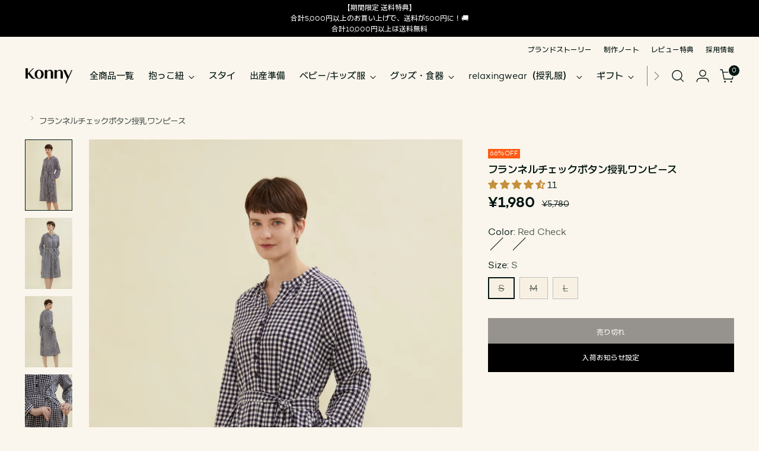

--- FILE ---
content_type: text/html; charset=utf-8
request_url: https://konnybaby.jp/products/flannel-plaid-button-down-nursing-dress
body_size: 91414
content:
<!doctype html>

<html class="no-js" lang="ja" style="--announcement-height: 1px;">
  <head>
    <!-- Start of Shoplift scripts -->
    <!-- 2025-06-30T15:28:30.7949925Z -->
<style>.shoplift-hide { opacity: 0 !important; }</style>
<style id="sl-preview-bar-hide">#preview-bar-iframe, #PBarNextFrameWrapper { display: none !important; }</style>
<script type="text/javascript">(function(rootPath, template, themeRole, themeId, isThemePreview){ /* Generated on 2025-07-13T14:16:04.4857520Z */var U=Object.defineProperty;var B=(m,p,u)=>p in m?U(m,p,{enumerable:!0,configurable:!0,writable:!0,value:u}):m[p]=u;var c=(m,p,u)=>B(m,typeof p!="symbol"?p+"":p,u);(function(){"use strict";var m=" daum[ /]| deusu/| yadirectfetcher|(?:^|[^g])news(?!sapphire)|(?<! (?:channel/|google/))google(?!(app|/google| pixel))|(?<! cu)bots?(?:\\b|_)|(?<!(?: ya| yandex|^job|inapp;) ?)search|(?<!(?:lib))http|(?<![hg]m)score|@[a-z][\\w-]+\\.|\\(\\)|\\.com|\\b\\d{13}\\b|^<|^[\\w \\.\\-\\(?:\\):]+(?:/v?\\d+(?:\\.\\d+)?(?:\\.\\d{1,10})*?)?(?:,|$)|^[^ ]{50,}$|^\\d+\\b|^\\w+/[\\w\\(\\)]*$|^active|^ad muncher|^amaya|^avsdevicesdk/|^biglotron|^bot|^bw/|^clamav[ /]|^client/|^cobweb/|^custom|^ddg[_-]android|^discourse|^dispatch/\\d|^downcast/|^duckduckgo|^facebook|^getright/|^gozilla/|^hobbit|^hotzonu|^hwcdn/|^jeode/|^jetty/|^jigsaw|^microsoft bits|^movabletype|^mozilla/\\d\\.\\d \\(compatible;?\\)$|^mozilla/\\d\\.\\d \\w*$|^navermailapp|^netsurf|^offline|^owler|^postman|^python|^rank|^read|^reed|^rest|^rss|^snapchat|^space bison|^svn|^swcd |^taringa|^thumbor/|^track|^valid|^w3c|^webbandit/|^webcopier|^wget|^whatsapp|^wordpress|^xenu link sleuth|^yahoo|^yandex|^zdm/\\d|^zoom marketplace/|^{{.*}}$|admin|analyzer|archive|ask jeeves/teoma|bit\\.ly/|bluecoat drtr|browsex|burpcollaborator|capture|catch|check|chrome-lighthouse|chromeframe|classifier|clean|cloud|crawl|cypress/|dareboost|datanyze|dejaclick|detect|dmbrowser|download|evc-batch/|feed|firephp|gomezagent|headless|httrack|hubspot marketing grader|hydra|ibisbrowser|images|insight|inspect|iplabel|ips-agent|java(?!;)|library|mail\\.ru/|manager|measure|neustar wpm|node|nutch|offbyone|optimize|pageburst|pagespeed|parser|perl|phantomjs|pingdom|powermarks|preview|proxy|ptst[ /]\\d|reputation|resolver|retriever|rexx;|rigor|rss\\b|scan|scrape|server|sogou|sparkler/|speedcurve|spider|splash|statuscake|synapse|synthetic|tools|torrent|trace|transcoder|url|virtuoso|wappalyzer|watch|webglance|webkit2png|whatcms/|zgrab",p=/bot|spider|crawl|http|lighthouse/i,u;function P(){if(u instanceof RegExp)return u;try{u=new RegExp(m,"i")}catch{u=p}return u}function x(r){return!!r&&P().test(r)}class v{constructor(){c(this,"timestamp");this.timestamp=new Date}}class E extends v{constructor(e,s,i){super();c(this,"type");c(this,"testId");c(this,"hypothesisId");this.type=3,this.testId=e,this.hypothesisId=s,this.timestamp=i}}class H extends v{constructor(e){super();c(this,"type");c(this,"path");this.type=4,this.path=e}}class R extends v{constructor(e){super();c(this,"type");c(this,"cart");this.type=5,this.cart=e}}class S extends Error{constructor(){super();c(this,"isBot");this.isBot=!0}}function b(r=1e3){return new Promise(t=>setTimeout(t,r))}function V(r,t){let e=0;const s=(t==null?void 0:t.base)??1.3;let i=(t==null?void 0:t.initialDelay)??500,o=!1;async function n(){for(;!o;)await r(),e++,i*=Math.pow(s,e),t!=null&&t.noJitter||(i=i*.5+Math.round(i*.5*Math.random())),i=Math.min(i,(t==null?void 0:t.maxDelay)??2e3),await b(i)}return n(),()=>{o=!0}}function q(r,t,e){for(const s of t.selectors){const i=r.querySelectorAll(s.cssSelector);for(let o=0;o<i.length;o++)e(t.testId,t.hypothesisId)}k(r,t,(s,i,o,n,a)=>a(i,o),e)}function L(r,t,e){for(const s of t.selectors)T(r,t.testId,t.hypothesisId,s,e??(()=>{}));k(r,t,T,e??(()=>{}))}function _(r){return r.urlPatterns.reduce((t,e)=>{switch(e.operator){case"contains":return t+`.*${e}.*`;case"endsWith":return t+`.*${e}`;case"startsWith":return t+`${e}.*`}},"")}function k(r,t,e,s){new MutationObserver(()=>{for(const o of t.selectors)e(r,t.testId,t.hypothesisId,o,s)}).observe(r.documentElement,{childList:!0,subtree:!0})}function T(r,t,e,s,i){const o=r.querySelectorAll(s.cssSelector);for(let n=0;n<o.length;n++){let a=o.item(n);if(a instanceof HTMLElement&&a.dataset.shoplift!==""){a.dataset.shoplift="";for(const l of s.actions.sort(z))a=M(r,s.cssSelector,a,l)}}return o.length>0&&i?(i(t,e),!0):!1}function M(r,t,e,s){switch(s.type){case"innerHtml":e.innerHTML=s.value;break;case"attribute":F(e,s.scope,s.value);break;case"css":O(r,t,s.value);break;case"js":$(r,e,s);break;case"copy":return D(e);case"remove":N(e);break;case"move":G(e,parseInt(s.value));break}return e}function F(r,t,e){r.setAttribute(t,e)}function O(r,t,e){var i;const s=r.createElement("style");s.innerHTML=`${t} { ${e} }`,(i=r.getElementsByTagName("head")[0])==null||i.appendChild(s)}function $(r,t,e){Function("document","element",`use strict; ${e.value}`)(r,t)}function D(r){const t=r.cloneNode(!0);if(!r.parentNode)throw"Can't copy node outside of DOM";return r.parentNode.insertBefore(t,r.nextSibling),t}function N(r){r.remove()}function G(r,t){if(t===0)return;const e=Array.prototype.slice.call(r.parentElement.children).indexOf(r),s=Math.min(Math.max(e+t,0),r.parentElement.children.length-1);r.parentElement.children.item(s).insertAdjacentElement(t>0?"afterend":"beforebegin",r)}function z(r,t){return A(r)-A(t)}function A(r){return r.type==="copy"||r.type==="remove"?0:1}function g(r,t){return typeof t=="string"&&/\d{4}-\d{2}-\d{2}T\d{2}:\d{2}:\d{2}.\d+(?:Z|[+-]\d+)/.test(t)?new Date(t):t}function w(r,t){return t}class j{constructor(t,e,s,i,o,n,a,l,h,d,y){c(this,"temporarySessionKey","Shoplift_Session");c(this,"essentialSessionKey","Shoplift_Essential");c(this,"analyticsSessionKey","Shoplift_Analytics");c(this,"legacySessionKey");c(this,"cssHideClass");c(this,"testConfigs");c(this,"inactiveTestConfigs");c(this,"testsFilteredByAudience");c(this,"sendPageView");c(this,"shopliftDebug");c(this,"useGtag");c(this,"getCountryTimeout");c(this,"state");c(this,"shopifyAnalyticsId");c(this,"cookie",document.cookie);c(this,"isSyncing",!1);c(this,"isSyncingGA",!1);c(this,"fetch");c(this,"localStorageSet");c(this,"localStorageGet");c(this,"sessionStorageSet",window.sessionStorage.setItem.bind(window.sessionStorage));c(this,"sessionStorageGet",window.sessionStorage.getItem.bind(window.sessionStorage));c(this,"urlParams",new URLSearchParams(window.location.search));c(this,"device");c(this,"logHistory");this.shop=t,this.host=e,this.eventHost=s,this.disableReferrerOverride=l,this.logHistory=[],this.legacySessionKey=`SHOPLIFT_SESSION_${this.shop}`,this.cssHideClass=i?"shoplift-hide":"",this.testConfigs=d.map(f=>({...f,startAt:new Date(f.startAt),statusHistory:f.statusHistory.map(I=>({...I,createdAt:new Date(I.createdAt)}))})),this.inactiveTestConfigs=y,this.sendPageView=!!o,this.shopliftDebug=n===!0,this.useGtag=a===!0,this.fetch=window.fetch.bind(window),this.localStorageSet=window.localStorage.setItem.bind(window.localStorage),this.localStorageGet=window.localStorage.getItem.bind(window.localStorage);const C=this.getDeviceType();this.device=C!=="tablet"?C:"mobile",this.state=this.loadState(),this.shopifyAnalyticsId=this.getShopifyAnalyticsId(),this.testsFilteredByAudience=d.filter(f=>f.status=="active"),this.getCountryTimeout=h===1000?1e3:h,this.log("State Loaded",JSON.stringify(this.state))}async init(){var t;try{if(this.log("Shoplift script initializing"),window.Shopify&&window.Shopify.designMode){this.log("Skipping script for design mode");return}if(window.location.href.includes("slScreenshot=true")){this.log("Skipping script for screenshot");return}if(window.location.hostname.endsWith(".edgemesh.com")){this.log("Skipping script for preview");return}if(window.location.href.includes("isShopliftMerchant")){const s=this.urlParams.get("isShopliftMerchant")==="true";this.log("Setting merchant session to %s",s),this.state.temporary.isMerchant=s,this.persistTemporaryState()}if(this.state.temporary.isMerchant){this.log("Skipping script for merchant"),(t=document.querySelector("#sl-preview-bar-hide"))==null||t.remove();return}if(x(navigator.userAgent))return;if(navigator.userAgent.includes("Chrome/118")){this.log("Random: %o",[Math.random(),Math.random(),Math.random()]);const s=await this.makeRequest({url:`${this.eventHost}/api/v0/events/ip`,method:"get"}).then(i=>i==null?void 0:i.json());this.log(`IP: ${s}`),this.makeRequest({url:`${this.eventHost}/api/v0/logs`,method:"post",data:JSON.stringify(this.debugState(),w)}).catch()}if(this.shopifyAnalyticsId=this.getShopifyAnalyticsId(),this.monitorConsentChange(),this.checkForThemePreview())return;if(!this.disableReferrerOverride&&this.state.temporary.originalReferrer!=null){this.log(`Overriding referrer from '${document.referrer}' to '${this.state.temporary.originalReferrer}'`);const s=this.state.temporary.originalReferrer;delete this.state.temporary.originalReferrer,this.persistTemporaryState(),Object.defineProperty(document,"referrer",{get:()=>s,enumerable:!0,configurable:!0})}if(await this.refreshVisitor(this.shopifyAnalyticsId),await this.handleVisitorTest()){this.log("Redirecting for visitor test");return}this.setShoplift(),this.showPage(),await this.finalize(),console.log("SHOPLIFT SCRIPT INITIALIZED!")}catch(e){if(e instanceof S)return;throw e}finally{typeof window.shoplift!="object"&&this.setShopliftStub()}}async finalize(){const t=await this.getCartState();t!==null&&this.queueCartUpdate(t),this.pruneStateAndSave(),await this.syncAllEvents()}setShoplift(){this.log("Setting up public API");const e=this.urlParams.get("slVariant")==="true",s=e?null:this.urlParams.get("slVariant");window.shoplift={isHypothesisActive:async i=>{if(this.log("Script checking variant for hypothesis '%s'",i),e)return this.log("Forcing variant for hypothesis '%s'",i),!0;if(s!==null)return this.log("Forcing hypothesis '%s'",s),i===s;const o=this.testConfigs.find(a=>a.hypotheses.some(l=>l.id===i));if(!o)return this.log("No test found for hypothesis '%s'",i),!1;const n=this.state.essential.visitorTests.find(a=>a.testId===o.id);return n?(this.log("Active visitor test found",i),n.hypothesisId===i):(await this.manuallySplitVisitor(o),this.testConfigs.some(a=>a.hypotheses.some(l=>l.id===i&&this.state.essential.visitorTests.some(h=>h.hypothesisId===l.id))))},setAnalyticsConsent:async i=>{await this.onConsentChange(i,!0)},getVisitorData:()=>({visitor:this.state.analytics.visitor,visitorTests:this.state.essential.visitorTests.filter(i=>!i.isInvalid).map(i=>{const{shouldSendToGa:o,...n}=i;return n})})}}setShopliftStub(){this.log("Setting up stubbed public API");const e=this.urlParams.get("slVariant")==="true",s=e?null:this.urlParams.get("slVariant");window.shoplift={isHypothesisActive:i=>Promise.resolve(e||i===s),setAnalyticsConsent:()=>Promise.resolve(),getVisitorData:()=>({visitor:null,visitorTests:[]})}}async manuallySplitVisitor(t){this.log("Starting manual split for test '%s'",t.id),await this.handleVisitorTest([t]),this.saveState(),this.syncAllEvents()}async handleVisitorTest(t){await this.filterTestsByAudience(this.testConfigs,this.state.analytics.visitor??this.buildBaseVisitor(),this.state.essential.visitorTests);let e=t?t.filter(i=>this.testsFilteredByAudience.some(o=>o.id===i.id)):this.testsForUrl(this.testsFilteredByAudience);if(e.length>0){this.log("Existing visitor on test page");const i=this.getCurrentVisitorHypothesis(e);if(i){this.log("Found current visitor test");const l=this.considerRedirect(i);return l&&(this.log("Redirecting for current visitor test"),this.redirect(i)),l}this.log("No active test relation for test page");const o=this.testsForUrl(this.inactiveTestConfigs.filter(l=>this.testIsPaused(l)&&l.hypotheses.some(h=>this.state.essential.visitorTests.some(d=>d.hypothesisId===h.id)))).map(l=>l.id);if(o.length>0)return this.log("Visitor has paused tests for test page, skipping test assignment: %o",o),!1;if(this.hasThemeAndOtherTestTypes(this.testsFilteredByAudience)){this.log("Store has both theme and non-theme tests");const l=this.visitorActiveTestType();this.log("Current visitor test type is '%s'",l);let h;switch(l){case"templateOrUrlRedirect":this.log("Filtering to non-theme tests"),h=d=>d!=="theme";break;case"theme":this.log("Filtering to theme tests"),h=d=>d==="theme";break;case null:h=Math.random()>.5?(this.log("Filtering to theme tests"),d=>d==="theme"):(this.log("Filtering to non-theme tests"),d=>d!=="theme");break}e=e.filter(d=>d.hypotheses.some(y=>y.isControl&&h(y.type)))}if(e.length===0)return this.log("No tests found"),!1;const n=e[Math.floor(Math.random()*e.length)],a=this.pickHypothesis(n);if(a){this.log("Adding local visitor to test '%s', hypothesis '%s'",n.id,a.id),this.queueAddVisitorToTest(n.id,a);const l=this.considerRedirect(a);return l&&(this.log("Redirecting for new test"),this.redirect(a)),l}this.log("No hypothesis found")}return this.includeInDomTests(),!1}includeInDomTests(){const t=this.getDomTestsForCurrentUrl(),e=this.getVisitorDomHypothesis(t);for(const s of t){this.log("Evaluating dom test '%s'",s.id);const o=e.find(n=>s.hypotheses.some(a=>n.id===a.id))??this.pickHypothesis(s);if(!o){this.log("Failed to pick hypothesis for test");continue}if(o.isControl){this.log("Test has no dom actions to take, detect selector for test inclusion");const n=s.hypotheses.filter(a=>a.id!==o.id).flatMap(a=>{var l;return((l=a.domSelectors)==null?void 0:l.map(h=>({...h,testId:s.id})))??[]});n.length>0&&q(document,{testId:s.id,hypothesisId:o.id,selectors:n},a=>{this.queueAddVisitorToTest(a,o),this.syncAllEvents()});continue}if(!o.domSelectors||o.domSelectors.length===0){this.log("No selectors found, skipping hypothesis");continue}this.log("Watching for selectors"),L(document,{testId:s.id,hypothesisId:o.id,selectors:o.domSelectors},n=>{this.queueAddVisitorToTest(n,o),this.syncAllEvents()})}}considerRedirect(t){if(this.log("Considering redirect for hypothesis '%s'",t.id),t.isControl)return this.log("Skipping redirect for control"),!1;if(t.type==="basicScript"||t.type==="manualScript")return this.log("Skipping redirect for script test"),!1;const e=this.state.essential.visitorTests.find(n=>n.hypothesisId===t.id),s=new URL(window.location.toString()),o=new URLSearchParams(window.location.search).get("view");if(t.type==="theme"){if(!(t.themeId===themeId)){if(this.log("Theme id '%s' is not hypothesis theme ID '%s'",t.themeId,themeId),e&&e.themeId!==t.themeId&&(e.themeId===themeId||!this.isThemePreview()))this.log("On old theme, redirecting and updating local visitor"),e.themeId=t.themeId;else if(this.isThemePreview())return this.log("On non-test theme, skipping redirect"),!1;return this.log("Hiding page to redirect for theme test"),this.hidePage(),!0}return!1}else if(t.type!=="dom"&&t.affix!==template.suffix&&t.affix!==o||t.redirectPath&&!s.pathname.endsWith(t.redirectPath))return this.log("Hiding page to redirect for template test"),this.hidePage(),!0;return this.log("Not redirecting"),!1}redirect(t){if(this.log("Redirecting to hypothesis '%s'",t.id),t.isControl)return;const e=new URL(window.location.toString());if(e.searchParams.delete("view"),t.redirectPath){const s=RegExp("^(/w{2}-w{2})/").exec(e.pathname);if(s&&s.length>1){const i=s[1];e.pathname=`${i}${t.redirectPath}`}else e.pathname=t.redirectPath}else t.type==="theme"?(e.searchParams.set("_ab","0"),e.searchParams.set("_fd","0"),e.searchParams.set("_sc","1"),e.searchParams.set("preview_theme_id",t.themeId.toString())):t.type!=="urlRedirect"&&e.searchParams.set("view",t.affix);this.queueRedirect(e)}async refreshVisitor(t){if(t===null||!this.state.essential.isFirstLoad||!this.testConfigs.some(s=>s.visitorOption!=="all"))return;this.log("Refreshing visitor"),this.hidePage();const e=await this.getVisitor(t);e&&e.id&&this.updateLocalVisitor(e)}buildBaseVisitor(){return{shopifyAnalyticsId:this.shopifyAnalyticsId,device:this.device,country:null,...this.state.essential.initialState}}getInitialState(){const t=this.getUTMValue("utm_source")??"",e=this.getUTMValue("utm_medium")??"",s=this.getUTMValue("utm_campaign")??"",i=this.getUTMValue("utm_content")??"",o=window.document.referrer,n=this.device;return{createdAt:new Date,utmSource:t,utmMedium:e,utmCampaign:s,utmContent:i,referrer:o,device:n}}checkForThemePreview(){var t,e;return this.log("Checking for theme preview"),window.location.hostname.endsWith(".shopifypreview.com")?(this.log("on shopify preview domain"),this.clearThemeBar(!0,!1,this.state),(t=document.querySelector("#sl-preview-bar-hide"))==null||t.remove(),!1):this.isThemePreview()?this.state.essential.visitorTests.some(s=>s.isThemeTest&&this.getHypothesis(s.hypothesisId)&&s.themeId===themeId)?(this.log("On active theme test, removing theme bar"),this.clearThemeBar(!1,!0,this.state),!1):this.state.essential.visitorTests.some(s=>s.isThemeTest&&!this.getHypothesis(s.hypothesisId)&&s.themeId===themeId)?(this.log("Visitor is on an inactive theme test, redirecting to main theme"),this.redirectToMainTheme(),!0):this.state.essential.isFirstLoad?(this.log("No visitor found on theme preview, redirecting to main theme"),this.redirectToMainTheme(),!0):this.inactiveTestConfigs.some(s=>s.hypotheses.some(i=>i.themeId===themeId))?(this.log("Current theme is an inactive theme test, redirecting to main theme"),this.redirectToMainTheme(),!0):this.testConfigs.some(s=>s.hypotheses.some(i=>i.themeId===themeId))?(this.log("Falling back to clearing theme bar"),this.clearThemeBar(!1,!0,this.state),!1):(this.log("No tests on current theme, skipping script"),this.clearThemeBar(!0,!1,this.state),(e=document.querySelector("#sl-preview-bar-hide"))==null||e.remove(),!0):(this.log("Not on theme preview"),this.clearThemeBar(!0,!1,this.state),!1)}redirectToMainTheme(){this.hidePage();const t=new URL(window.location.toString());t.searchParams.set("preview_theme_id",""),this.queueRedirect(t)}testsForUrl(t){const e=new URL(window.location.href),s=this.typeFromTemplate();return t.filter(i=>i.hypotheses.some(o=>o.type!=="dom"&&(o.isControl&&o.type===s&&o.affix===template.suffix||o.type==="theme"||o.isControl&&o.type==="urlRedirect"&&o.redirectPath&&e.pathname.endsWith(o.redirectPath)||o.type==="basicScript"))&&(i.ignoreTestViewParameterEnforcement||!e.searchParams.has("view")||i.hypotheses.map(o=>o.affix).includes(e.searchParams.get("view")??"")))}domTestsForUrl(t){const e=new URL(window.location.href);return t.filter(s=>s.hypotheses.some(i=>i.type==="dom"&&i.domSelectors&&i.domSelectors.some(o=>new RegExp(_(o)).test(e.toString()))))}async filterTestsByAudience(t,e,s){const i=[];let o=e.country;!o&&t.some(n=>n.requiresCountry&&!s.some(a=>a.testId===n.id))&&(this.log("Hiding page to check geoip"),this.hidePage(),o=await this.makeJsonRequest({method:"get",url:`${this.eventHost}/api/v0/visitors/get-country`,signal:AbortSignal.timeout(this.getCountryTimeout)}).catch(n=>(this.log("Error getting country",n),null)));for(const n of t){this.log("Checking audience for test '%s'",n.id);const a=this.visitorCreatedDuringTestActive(n.statusHistory);(s.some(h=>h.testId===n.id&&(n.device==="all"||n.device===e.device&&n.device===this.device))||this.isTargetAudience(n,e,a,o))&&(this.log("Visitor is in audience for test '%s'",n.id),i.push(n))}this.testsFilteredByAudience=i}isTargetAudience(t,e,s,i){const o=this.getChannel(e);return(t.device==="all"||t.device===e.device&&t.device===this.device)&&(t.visitorOption==="all"||t.visitorOption==="new"&&s||t.visitorOption==="returning"&&!s)&&(t.targetAudiences.length===0||t.targetAudiences.reduce((n,a)=>n||a.reduce((l,h)=>l&&h(e,s,o,i),!0),!1))}visitorCreatedDuringTestActive(t){let e="";for(const s of t){if(this.state.analytics.visitor!==null&&this.state.analytics.visitor.createdAt<s.createdAt||this.state.essential.initialState.createdAt<s.createdAt)break;e=s.status}return e==="active"}getDomTestsForCurrentUrl(){return this.domTestsForUrl(this.testsFilteredByAudience)}getCurrentVisitorHypothesis(t){return t.flatMap(e=>e.hypotheses).find(e=>e.type!=="dom"&&this.state.essential.visitorTests.some(s=>s.hypothesisId===e.id))}getVisitorDomHypothesis(t){return t.flatMap(e=>e.hypotheses).filter(e=>e.type==="dom"&&this.state.essential.visitorTests.some(s=>s.hypothesisId===e.id))}getHypothesis(t){return this.testConfigs.filter(e=>e.hypotheses.some(s=>s.id===t)).map(e=>e.hypotheses.find(s=>s.id===t))[0]}hasThemeTest(t){return t.some(e=>e.hypotheses.some(s=>s.type==="theme"))}hasTestThatIsNotThemeTest(t){return t.some(e=>e.hypotheses.some(s=>s.type!=="theme"&&s.type!=="dom"))}hasThemeAndOtherTestTypes(t){return this.hasThemeTest(t)&&this.hasTestThatIsNotThemeTest(t)}testIsPaused(t){return t.status==="paused"||t.status==="incompatible"||t.status==="suspended"}visitorActiveTestType(){const t=this.state.essential.visitorTests.filter(e=>this.testConfigs.some(s=>s.hypotheses.some(i=>i.id==e.hypothesisId)));return t.length===0?null:t.some(e=>e.isThemeTest)?"theme":"templateOrUrlRedirect"}pickHypothesis(t){let e=Math.random();const s=t.hypotheses.reduce((o,n)=>o+n.visitorCount,0);return t.hypotheses.sort((o,n)=>o.isControl?n.isControl?0:-1:n.isControl?1:0).reduce((o,n)=>{if(o!==null)return o;const l=t.hypotheses.reduce((h,d)=>h&&d.visitorCount>20,!0)?n.visitorCount/s-n.trafficPercentage:0;return e<=n.trafficPercentage-l?n:(e-=n.trafficPercentage,null)},null)}typeFromTemplate(){switch(template.type){case"collection-list":return"collectionList";case"page":return"landing";case"article":case"blog":case"cart":case"collection":case"index":case"product":case"search":return template.type;default:return null}}queueRedirect(t){this.saveState(),this.disableReferrerOverride||(this.log(`Saving temporary referrer override '${document.referrer}'`),this.state.temporary.originalReferrer=document.referrer,this.persistTemporaryState()),window.setTimeout(()=>window.location.assign(t),0)}async syncAllEvents(){const t=async()=>{if(this.isSyncing){window.setTimeout(()=>void(async()=>await t())(),500);return}try{this.isSyncing=!0,await this.syncEvents(),this.syncGAEvents()}finally{this.isSyncing=!1}};await t()}async syncEvents(){var s,i;if(!this.state.essential.consentApproved||!this.shopifyAnalyticsId||this.state.analytics.queue.length===0)return;const t=this.state.analytics.queue.length,e=this.state.analytics.queue.splice(0,t);this.log("Syncing %s events",t);try{const o={shop:this.shop,visitorDetails:{shopifyAnalyticsId:this.shopifyAnalyticsId,device:((s=this.state.analytics.visitor)==null?void 0:s.device)??this.device,country:((i=this.state.analytics.visitor)==null?void 0:i.country)??null,...this.state.essential.initialState},events:this.state.essential.visitorTests.filter(a=>!a.isInvalid&&!a.isSaved).map(a=>new E(a.testId,a.hypothesisId,a.createdAt)).concat(e)};await this.sendEvents(o);const n=await this.getVisitor(this.shopifyAnalyticsId);n!==null&&this.updateLocalVisitor(n);for(const a of this.state.essential.visitorTests.filter(l=>!l.isInvalid&&!l.isSaved))a.isSaved=!0}catch{this.state.analytics.queue.splice(0,0,...e)}finally{this.saveState()}}syncGAEvents(){if(!this.useGtag){this.log("UseGtag is false — skipping GA Events");return}if(!this.state.essential.consentApproved){this.log("Consent not approved — skipping GA Events");return}if(this.isSyncingGA){this.log("Already syncing GA - skipping GA events");return}this.isSyncingGA=!0;const t=this.state.essential.visitorTests.filter(n=>n.shouldSendToGa);if(t.length===0){this.log("No GA Events to sync");return}this.log("Syncing %s GA Events",t.length);let e,s;const i=new Promise(n=>s=n),o=b(2500).then(()=>(e==null||e(),this.log("Timeout while waiting for gtag"),!1));Promise.race([i,o]).then(n=>Promise.allSettled(t.map(a=>this.sendGtagEvent(a,n)))).then(()=>{this.log("All gtag events sent")}).finally(()=>{this.isSyncingGA=!1}),typeof window.gtag=="function"?(this.log("gtag immediately available, sending now"),s==null||s(!0)):e=V(()=>{this.log("Checking for gtag again..."),typeof window.gtag=="function"&&(this.log("gtag is available"),e==null||e(),s==null||s(!0))},{initialDelay:100,maxDelay:500,base:1.1})}sendGtagEvent(t,e){return new Promise(s=>{this.log("Sending GA Event for test %s, hypothesis %s",t.testId,t.hypothesisId);const i=()=>{t.shouldSendToGa=!1,this.persistEssentialState(),s()},o={exp_variant_string:`SL-${t.testId}-${t.hypothesisId}`};this.shopliftDebug&&Object.assign(o,{debug_mode:!0}),e?(this.log("GTAG available, sending event for hypothesis %s",t.hypothesisId),gtag("event","experience_impression",{...o,event_callback:()=>{this.log("GA acknowledged event for hypothesis %s",t.hypothesisId),i()}})):(this.log("GTAG not available, pushing event with hypothesis %s to dataLayer",t.hypothesisId),window.dataLayer=window.dataLayer||[],window.dataLayer.push({event:"experience_impression",...o}),i())})}updateLocalVisitor(t){let e;({visitorTests:e,...this.state.analytics.visitor}=t);for(const s of this.state.essential.visitorTests.filter(i=>!e.some(o=>o.testId===i.testId)))s.isSaved=!0,s.isInvalid=!0;for(const s of e)this.state.essential.visitorTests.some(o=>o.testId===s.testId)||this.state.essential.visitorTests.push(s);this.state.analytics.visitor.storedAt=new Date}async getVisitor(t){try{return await this.makeJsonRequest({method:"get",url:`${this.eventHost}/api/v0/visitors/by-key/${this.shop}/${t}`})}catch{return null}}async sendEvents(t){await this.makeRequest({method:"post",url:`${this.eventHost}/api/v0/events`,data:JSON.stringify(t)})}async getRemoteVisitor(t){return await this.makeJsonRequest({method:"get",url:`${this.eventHost}/api/v0/visitors/${t}`})}async updateShopifyAnalyticsId(t,e){return await this.makeJsonRequest({method:"put",url:`${this.eventHost}/api/v0/visitors/${t}`,data:JSON.stringify({shop:this.shop,shopifyAnalyticsId:e})})}getUTMValue(t){const s=decodeURIComponent(window.location.search.substring(1)).split("&");for(let i=0;i<s.length;i++){const o=s[i].split("=");if(o[0]===t)return o[1]||null}return null}hidePage(){this.log("Hiding page"),this.cssHideClass&&!window.document.documentElement.classList.contains(this.cssHideClass)&&(window.document.documentElement.classList.add(this.cssHideClass),setTimeout(this.removeAsyncHide(this.cssHideClass),2e3))}showPage(){this.cssHideClass&&this.removeAsyncHide(this.cssHideClass)()}getDeviceType(){function t(){let s=!1;return function(i){(/(android|bb\d+|meego).+mobile|avantgo|bada\/|blackberry|blazer|compal|elaine|fennec|hiptop|iemobile|ip(hone|od)|iris|kindle|lge |maemo|midp|mmp|mobile.+firefox|netfront|opera m(ob|in)i|palm( os)?|phone|p(ixi|re)\/|plucker|pocket|psp|series(4|6)0|symbian|treo|up\.(browser|link)|vodafone|wap|windows ce|xda|xiino/i.test(i)||/1207|6310|6590|3gso|4thp|50[1-6]i|770s|802s|a wa|abac|ac(er|oo|s\-)|ai(ko|rn)|al(av|ca|co)|amoi|an(ex|ny|yw)|aptu|ar(ch|go)|as(te|us)|attw|au(di|\-m|r |s )|avan|be(ck|ll|nq)|bi(lb|rd)|bl(ac|az)|br(e|v)w|bumb|bw\-(n|u)|c55\/|capi|ccwa|cdm\-|cell|chtm|cldc|cmd\-|co(mp|nd)|craw|da(it|ll|ng)|dbte|dc\-s|devi|dica|dmob|do(c|p)o|ds(12|\-d)|el(49|ai)|em(l2|ul)|er(ic|k0)|esl8|ez([4-7]0|os|wa|ze)|fetc|fly(\-|_)|g1 u|g560|gene|gf\-5|g\-mo|go(\.w|od)|gr(ad|un)|haie|hcit|hd\-(m|p|t)|hei\-|hi(pt|ta)|hp( i|ip)|hs\-c|ht(c(\-| |_|a|g|p|s|t)|tp)|hu(aw|tc)|i\-(20|go|ma)|i230|iac( |\-|\/)|ibro|idea|ig01|ikom|im1k|inno|ipaq|iris|ja(t|v)a|jbro|jemu|jigs|kddi|keji|kgt( |\/)|klon|kpt |kwc\-|kyo(c|k)|le(no|xi)|lg( g|\/(k|l|u)|50|54|\-[a-w])|libw|lynx|m1\-w|m3ga|m50\/|ma(te|ui|xo)|mc(01|21|ca)|m\-cr|me(rc|ri)|mi(o8|oa|ts)|mmef|mo(01|02|bi|de|do|t(\-| |o|v)|zz)|mt(50|p1|v )|mwbp|mywa|n10[0-2]|n20[2-3]|n30(0|2)|n50(0|2|5)|n7(0(0|1)|10)|ne((c|m)\-|on|tf|wf|wg|wt)|nok(6|i)|nzph|o2im|op(ti|wv)|oran|owg1|p800|pan(a|d|t)|pdxg|pg(13|\-([1-8]|c))|phil|pire|pl(ay|uc)|pn\-2|po(ck|rt|se)|prox|psio|pt\-g|qa\-a|qc(07|12|21|32|60|\-[2-7]|i\-)|qtek|r380|r600|raks|rim9|ro(ve|zo)|s55\/|sa(ge|ma|mm|ms|ny|va)|sc(01|h\-|oo|p\-)|sdk\/|se(c(\-|0|1)|47|mc|nd|ri)|sgh\-|shar|sie(\-|m)|sk\-0|sl(45|id)|sm(al|ar|b3|it|t5)|so(ft|ny)|sp(01|h\-|v\-|v )|sy(01|mb)|t2(18|50)|t6(00|10|18)|ta(gt|lk)|tcl\-|tdg\-|tel(i|m)|tim\-|t\-mo|to(pl|sh)|ts(70|m\-|m3|m5)|tx\-9|up(\.b|g1|si)|utst|v400|v750|veri|vi(rg|te)|vk(40|5[0-3]|\-v)|vm40|voda|vulc|vx(52|53|60|61|70|80|81|83|85|98)|w3c(\-| )|webc|whit|wi(g |nc|nw)|wmlb|wonu|x700|yas\-|your|zeto|zte\-/i.test(i.substr(0,4)))&&(s=!0)}(navigator.userAgent||navigator.vendor),s}function e(){let s=!1;return function(i){(/android|ipad|playbook|silk/i.test(i)||/1207|6310|6590|3gso|4thp|50[1-6]i|770s|802s|a wa|abac|ac(er|oo|s\-)|ai(ko|rn)|al(av|ca|co)|amoi|an(ex|ny|yw)|aptu|ar(ch|go)|as(te|us)|attw|au(di|\-m|r |s )|avan|be(ck|ll|nq)|bi(lb|rd)|bl(ac|az)|br(e|v)w|bumb|bw\-(n|u)|c55\/|capi|ccwa|cdm\-|cell|chtm|cldc|cmd\-|co(mp|nd)|craw|da(it|ll|ng)|dbte|dc\-s|devi|dica|dmob|do(c|p)o|ds(12|\-d)|el(49|ai)|em(l2|ul)|er(ic|k0)|esl8|ez([4-7]0|os|wa|ze)|fetc|fly(\-|_)|g1 u|g560|gene|gf\-5|g\-mo|go(\.w|od)|gr(ad|un)|haie|hcit|hd\-(m|p|t)|hei\-|hi(pt|ta)|hp( i|ip)|hs\-c|ht(c(\-| |_|a|g|p|s|t)|tp)|hu(aw|tc)|i\-(20|go|ma)|i230|iac( |\-|\/)|ibro|idea|ig01|ikom|im1k|inno|ipaq|iris|ja(t|v)a|jbro|jemu|jigs|kddi|keji|kgt( |\/)|klon|kpt |kwc\-|kyo(c|k)|le(no|xi)|lg( g|\/(k|l|u)|50|54|\-[a-w])|libw|lynx|m1\-w|m3ga|m50\/|ma(te|ui|xo)|mc(01|21|ca)|m\-cr|me(rc|ri)|mi(o8|oa|ts)|mmef|mo(01|02|bi|de|do|t(\-| |o|v)|zz)|mt(50|p1|v )|mwbp|mywa|n10[0-2]|n20[2-3]|n30(0|2)|n50(0|2|5)|n7(0(0|1)|10)|ne((c|m)\-|on|tf|wf|wg|wt)|nok(6|i)|nzph|o2im|op(ti|wv)|oran|owg1|p800|pan(a|d|t)|pdxg|pg(13|\-([1-8]|c))|phil|pire|pl(ay|uc)|pn\-2|po(ck|rt|se)|prox|psio|pt\-g|qa\-a|qc(07|12|21|32|60|\-[2-7]|i\-)|qtek|r380|r600|raks|rim9|ro(ve|zo)|s55\/|sa(ge|ma|mm|ms|ny|va)|sc(01|h\-|oo|p\-)|sdk\/|se(c(\-|0|1)|47|mc|nd|ri)|sgh\-|shar|sie(\-|m)|sk\-0|sl(45|id)|sm(al|ar|b3|it|t5)|so(ft|ny)|sp(01|h\-|v\-|v )|sy(01|mb)|t2(18|50)|t6(00|10|18)|ta(gt|lk)|tcl\-|tdg\-|tel(i|m)|tim\-|t\-mo|to(pl|sh)|ts(70|m\-|m3|m5)|tx\-9|up(\.b|g1|si)|utst|v400|v750|veri|vi(rg|te)|vk(40|5[0-3]|\-v)|vm40|voda|vulc|vx(52|53|60|61|70|80|81|83|85|98)|w3c(\-| )|webc|whit|wi(g |nc|nw)|wmlb|wonu|x700|yas\-|your|zeto|zte\-/i.test(i.substr(0,4)))&&(s=!0)}(navigator.userAgent||navigator.vendor),s}return t()?"mobile":e()?"tablet":"desktop"}removeAsyncHide(t){return()=>{t&&window.document.documentElement.classList.remove(t)}}async getCartState(){try{let t=await this.makeJsonRequest({method:"get",url:`${window.location.origin}/cart.js`});return t===null||(t.note===null&&(t=await this.makeJsonRequest({method:"post",url:`${window.location.origin}/cart/update.js`,data:JSON.stringify({note:""})})),t==null)?null:{token:t.token,total_price:t.total_price,total_discount:t.total_discount,currency:t.currency,items_subtotal_price:t.items_subtotal_price,items:t.items.map(e=>({quantity:e.quantity,variant_id:e.variant_id,key:e.key,price:e.price,final_line_price:e.final_line_price,sku:e.sku,product_id:e.product_id}))}}catch(t){return this.log("Error sending cart info",t),null}}async makeJsonRequest(t){const e=await this.makeRequest(t);return e===null?null:JSON.parse(await e.text(),g)}async makeRequest(t){const{url:e,method:s,headers:i,data:o,signal:n}=t,a=new Headers;if(i)for(const h in i)a.append(h,i[h]);(!i||!i.Accept)&&a.append("Accept","application/json"),(!i||!i["Content-Type"])&&a.append("Content-Type","application/json"),(this.eventHost.includes("ngrok.io")||this.eventHost.includes("ngrok-free.app"))&&a.append("ngrok-skip-browser-warning","1234");const l=await this.fetch(e,{method:s,headers:a,body:o,signal:n});if(!l.ok){if(l.status===204)return null;if(l.status===422){const h=await l.json();if(typeof h<"u"&&h.isBot)throw new S}throw new Error(`Error sending shoplift request ${l.status}`)}return l}queueAddVisitorToTest(t,e){this.state.essential.visitorTests.some(s=>s.testId===t)||this.state.essential.visitorTests.push({createdAt:new Date,testId:t,hypothesisId:e.id,isThemeTest:e.type==="theme",themeId:e.themeId,isSaved:!1,isInvalid:!1,shouldSendToGa:!0})}queueCartUpdate(t){this.queueEvent(new R(t))}queuePageView(t){this.queueEvent(new H(t))}queueEvent(t){!this.state.essential.consentApproved&&this.state.essential.hasConsentInteraction||this.state.analytics.queue.length>10||this.state.analytics.queue.push(t)}legacyGetLocalStorageVisitor(){const t=this.localStorageGet(this.legacySessionKey);if(t)try{return JSON.parse(t,g)}catch{}return null}pruneStateAndSave(){this.state.essential.visitorTests=this.state.essential.visitorTests.filter(t=>this.testConfigs.some(e=>e.id==t.testId)||this.inactiveTestConfigs.filter(e=>this.testIsPaused(e)).some(e=>e.id===t.testId)),this.saveState()}saveState(){this.persistEssentialState(),this.persistAnalyticsState()}loadState(){const t=this.loadAnalyticsState(),e={analytics:t,essential:this.loadEssentialState(t),temporary:this.loadTemporaryState()},s=this.legacyGetLocalStorageVisitor(),i=this.legacyGetCookieVisitor(),o=[s,i].filter(n=>n!==null).sort((n,a)=>+a.storedAt-+n.storedAt)[0];return e.analytics.visitor===null&&o&&({visitorTests:e.essential.visitorTests,...e.analytics.visitor}=o,e.essential.isFirstLoad=!1,e.essential.initialState={createdAt:o.createdAt,referrer:o.referrer,utmCampaign:o.utmCampaign,utmContent:o.utmContent,utmMedium:o.utmMedium,utmSource:o.utmSource,device:o.device},this.deleteCookie("SHOPLIFT"),this.deleteLocalStorage(this.legacySessionKey)),!e.essential.consentApproved&&e.essential.hasConsentInteraction&&this.deleteLocalStorage(this.analyticsSessionKey),e}loadEssentialState(t){var a;const e=this.loadLocalStorage(this.essentialSessionKey),s=this.loadCookie(this.essentialSessionKey),i=this.getInitialState();(a=t.visitor)!=null&&a.device&&(i.device=t.visitor.device);const o={timestamp:new Date,consentApproved:!1,hasConsentInteraction:!1,debugMode:!1,initialState:i,visitorTests:[],isFirstLoad:!0},n=[e,s].filter(l=>l!==null).sort((l,h)=>+h.timestamp-+l.timestamp)[0]??o;return n.initialState||(t.visitor!==null?n.initialState=t.visitor:(n.initialState=i,n.initialState.createdAt=n.timestamp)),n}loadAnalyticsState(){const t=this.loadLocalStorage(this.analyticsSessionKey),e=this.loadCookie(this.analyticsSessionKey),s={timestamp:new Date,visitor:null,queue:[]},i=[t,e].filter(o=>o!==null).sort((o,n)=>+n.timestamp-+o.timestamp)[0]??s;return i.queue.length===0&&t&&t.queue.length>1&&(i.queue=t.queue),i}loadTemporaryState(){const t=this.sessionStorageGet(this.temporarySessionKey),e=t?JSON.parse(t,g):null,s=this.loadCookie(this.temporarySessionKey);return e??s??{isMerchant:!1,timestamp:new Date}}persistEssentialState(){this.log("Persisting essential state"),this.state.essential.isFirstLoad=!1,this.state.essential.timestamp=new Date,this.persistLocalStorageState(this.essentialSessionKey,this.state.essential),this.persistCookieState(this.essentialSessionKey,this.state.essential)}persistAnalyticsState(){this.log("Persisting analytics state"),this.state.essential.consentApproved&&(this.state.analytics.timestamp=new Date,this.persistLocalStorageState(this.analyticsSessionKey,this.state.analytics),this.persistCookieState(this.analyticsSessionKey,{...this.state.analytics,queue:[]}))}persistTemporaryState(){this.log("Setting temporary session state"),this.state.temporary.timestamp=new Date,this.sessionStorageSet(this.temporarySessionKey,JSON.stringify(this.state.temporary)),this.persistCookieState(this.temporarySessionKey,this.state.temporary,!0)}loadLocalStorage(t){const e=this.localStorageGet(t);if(e===null)return null;try{return JSON.parse(e,g)}catch{return null}}loadCookie(t){const e=this.getCookie(t);if(e===null)return null;try{return JSON.parse(e,g)}catch{return null}}persistLocalStorageState(t,e){this.localStorageSet(t,JSON.stringify(e))}persistCookieState(t,e,s=!1){const i=JSON.stringify(e),o=s?"":`expires=${new Date(new Date().getTime()+864e5*365).toUTCString()};`;document.cookie=`${t}=${i};domain=.${window.location.hostname};path=/;SameSite=Strict;${o}`}deleteCookie(t){const e=new Date(0).toUTCString();document.cookie=`${t}=;domain=.${window.location.hostname};path=/;expires=${e};`}deleteLocalStorage(t){window.localStorage.removeItem(t)}getChannel(t){var s;return((s=[{"name":"cross-network","test":(v) => new RegExp(".*cross-network.*", "i").test(v.utmCampaign)},{"name":"direct","test":(v) => v.utmSource === "" && v.utmMedium === ""},{"name":"paid-shopping","test":(v) => (new RegExp("^(?:Google|IGShopping|aax-us-east\.amazon-adsystem\.com|aax\.amazon-adsystem\.com|alibaba|alibaba\.com|amazon|amazon\.co\.uk|amazon\.com|apps\.shopify\.com|checkout\.shopify\.com|checkout\.stripe\.com|cr\.shopping\.naver\.com|cr2\.shopping\.naver\.com|ebay|ebay\.co\.uk|ebay\.com|ebay\.com\.au|ebay\.de|etsy|etsy\.com|m\.alibaba\.com|m\.shopping\.naver\.com|mercadolibre|mercadolibre\.com|mercadolibre\.com\.ar|mercadolibre\.com\.mx|message\.alibaba\.com|msearch\.shopping\.naver\.com|nl\.shopping\.net|no\.shopping\.net|offer\.alibaba\.com|one\.walmart\.com|order\.shopping\.yahoo\.co\.jp|partners\.shopify\.com|s3\.amazonaws\.com|se\.shopping\.net|shop\.app|shopify|shopify\.com|shopping\.naver\.com|shopping\.yahoo\.co\.jp|shopping\.yahoo\.com|shopzilla|shopzilla\.com|simplycodes\.com|store\.shopping\.yahoo\.co\.jp|stripe|stripe\.com|uk\.shopping\.net|walmart|walmart\.com)$", "i").test(v.utmSource) || new RegExp("^(.*(([^a-df-z]|^)shop|shopping).*)$", "i").test(v.utmCampaign)) && new RegExp("^(.*cp.*|ppc|retargeting|paid.*)$", "i").test(v.utmMedium)},{"name":"paid-search","test":(v) => new RegExp("^(?:360\.cn|alice|aol|ar\.search\.yahoo\.com|ask|at\.search\.yahoo\.com|au\.search\.yahoo\.com|auone|avg|babylon|baidu|biglobe|biglobe\.co\.jp|biglobe\.ne\.jp|bing|br\.search\.yahoo\.com|ca\.search\.yahoo\.com|centrum\.cz|ch\.search\.yahoo\.com|cl\.search\.yahoo\.com|cn\.bing\.com|cnn|co\.search\.yahoo\.com|comcast|conduit|daum|daum\.net|de\.search\.yahoo\.com|dk\.search\.yahoo\.com|dogpile|dogpile\.com|duckduckgo|ecosia\.org|email\.seznam\.cz|eniro|es\.search\.yahoo\.com|espanol\.search\.yahoo\.com|exalead\.com|excite\.com|fi\.search\.yahoo\.com|firmy\.cz|fr\.search\.yahoo\.com|globo|go\.mail\.ru|google|google-play|hk\.search\.yahoo\.com|id\.search\.yahoo\.com|in\.search\.yahoo\.com|incredimail|it\.search\.yahoo\.com|kvasir|lens\.google\.com|lite\.qwant\.com|lycos|m\.baidu\.com|m\.naver\.com|m\.search\.naver\.com|m\.sogou\.com|mail\.rambler\.ru|mail\.yandex\.ru|malaysia\.search\.yahoo\.com|msn|msn\.com|mx\.search\.yahoo\.com|najdi|naver|naver\.com|news\.google\.com|nl\.search\.yahoo\.com|no\.search\.yahoo\.com|ntp\.msn\.com|nz\.search\.yahoo\.com|onet|onet\.pl|pe\.search\.yahoo\.com|ph\.search\.yahoo\.com|pl\.search\.yahoo\.com|play\.google\.com|qwant|qwant\.com|rakuten|rakuten\.co\.jp|rambler|rambler\.ru|se\.search\.yahoo\.com|search-results|search\.aol\.co\.uk|search\.aol\.com|search\.google\.com|search\.smt\.docomo\.ne\.jp|search\.ukr\.net|secureurl\.ukr\.net|seznam|seznam\.cz|sg\.search\.yahoo\.com|so\.com|sogou|sogou\.com|sp-web\.search\.auone\.jp|startsiden|startsiden\.no|suche\.aol\.de|terra|th\.search\.yahoo\.com|tr\.search\.yahoo\.com|tut\.by|tw\.search\.yahoo\.com|uk\.search\.yahoo\.com|ukr|us\.search\.yahoo\.com|virgilio|vn\.search\.yahoo\.com|wap\.sogou\.com|webmaster\.yandex\.ru|websearch\.rakuten\.co\.jp|yahoo|yahoo\.co\.jp|yahoo\.com|yandex|yandex\.by|yandex\.com|yandex\.com\.tr|yandex\.fr|yandex\.kz|yandex\.ru|yandex\.ua|yandex\.uz|zen\.yandex\.ru)$", "i").test(v.utmSource) && new RegExp("^(.*cp.*|ppc|retargeting|paid.*)$", "i").test(v.utmMedium)},{"name":"paid-social","test":(v) => new RegExp("^(?:43things|43things\.com|51\.com|5ch\.net|Hatena|ImageShack|academia\.edu|activerain|activerain\.com|activeworlds|activeworlds\.com|addthis|addthis\.com|airg\.ca|allnurses\.com|allrecipes\.com|alumniclass|alumniclass\.com|ameba\.jp|ameblo\.jp|americantowns|americantowns\.com|amp\.reddit\.com|ancestry\.com|anobii|anobii\.com|answerbag|answerbag\.com|answers\.yahoo\.com|aolanswers|aolanswers\.com|apps\.facebook\.com|ar\.pinterest\.com|artstation\.com|askubuntu|askubuntu\.com|asmallworld\.com|athlinks|athlinks\.com|away\.vk\.com|awe\.sm|b\.hatena\.ne\.jp|baby-gaga|baby-gaga\.com|babyblog\.ru|badoo|badoo\.com|bebo|bebo\.com|beforeitsnews|beforeitsnews\.com|bharatstudent|bharatstudent\.com|biip\.no|biswap\.org|bit\.ly|blackcareernetwork\.com|blackplanet|blackplanet\.com|blip\.fm|blog\.com|blog\.feedspot\.com|blog\.goo\.ne\.jp|blog\.naver\.com|blog\.yahoo\.co\.jp|blogg\.no|bloggang\.com|blogger|blogger\.com|blogher|blogher\.com|bloglines|bloglines\.com|blogs\.com|blogsome|blogsome\.com|blogspot|blogspot\.com|blogster|blogster\.com|blurtit|blurtit\.com|bookmarks\.yahoo\.co\.jp|bookmarks\.yahoo\.com|br\.pinterest\.com|brightkite|brightkite\.com|brizzly|brizzly\.com|business\.facebook\.com|buzzfeed|buzzfeed\.com|buzznet|buzznet\.com|cafe\.naver\.com|cafemom|cafemom\.com|camospace|camospace\.com|canalblog\.com|care\.com|care2|care2\.com|caringbridge\.org|catster|catster\.com|cbnt\.io|cellufun|cellufun\.com|centerblog\.net|chat\.zalo\.me|chegg\.com|chicagonow|chicagonow\.com|chiebukuro\.yahoo\.co\.jp|classmates|classmates\.com|classquest|classquest\.com|co\.pinterest\.com|cocolog-nifty|cocolog-nifty\.com|copainsdavant\.linternaute\.com|couchsurfing\.org|cozycot|cozycot\.com|cross\.tv|crunchyroll|crunchyroll\.com|cyworld|cyworld\.com|cz\.pinterest\.com|d\.hatena\.ne\.jp|dailystrength\.org|deluxe\.com|deviantart|deviantart\.com|dianping|dianping\.com|digg|digg\.com|diigo|diigo\.com|discover\.hubpages\.com|disqus|disqus\.com|dogster|dogster\.com|dol2day|dol2day\.com|doostang|doostang\.com|dopplr|dopplr\.com|douban|douban\.com|draft\.blogger\.com|draugiem\.lv|drugs-forum|drugs-forum\.com|dzone|dzone\.com|edublogs\.org|elftown|elftown\.com|epicurious\.com|everforo\.com|exblog\.jp|extole|extole\.com|facebook|facebook\.com|faceparty|faceparty\.com|fandom\.com|fanpop|fanpop\.com|fark|fark\.com|fb|fb\.me|fc2|fc2\.com|feedspot|feministing|feministing\.com|filmaffinity|filmaffinity\.com|flickr|flickr\.com|flipboard|flipboard\.com|folkdirect|folkdirect\.com|foodservice|foodservice\.com|forums\.androidcentral\.com|forums\.crackberry\.com|forums\.imore\.com|forums\.nexopia\.com|forums\.webosnation\.com|forums\.wpcentral\.com|fotki|fotki\.com|fotolog|fotolog\.com|foursquare|foursquare\.com|free\.facebook\.com|friendfeed|friendfeed\.com|fruehstueckstreff\.org|fubar|fubar\.com|gaiaonline|gaiaonline\.com|gamerdna|gamerdna\.com|gather\.com|geni\.com|getpocket\.com|glassboard|glassboard\.com|glassdoor|glassdoor\.com|godtube|godtube\.com|goldenline\.pl|goldstar|goldstar\.com|goo\.gl|gooblog|goodreads|goodreads\.com|google\+|googlegroups\.com|googleplus|govloop|govloop\.com|gowalla|gowalla\.com|gree\.jp|groups\.google\.com|gulli\.com|gutefrage\.net|habbo|habbo\.com|hi5|hi5\.com|hootsuite|hootsuite\.com|houzz|houzz\.com|hoverspot|hoverspot\.com|hr\.com|hu\.pinterest\.com|hubculture|hubculture\.com|hubpages\.com|hyves\.net|hyves\.nl|ibibo|ibibo\.com|id\.pinterest\.com|identi\.ca|ig|imageshack\.com|imageshack\.us|imvu|imvu\.com|in\.pinterest\.com|insanejournal|insanejournal\.com|instagram|instagram\.com|instapaper|instapaper\.com|internations\.org|interpals\.net|intherooms|intherooms\.com|irc-galleria\.net|is\.gd|italki|italki\.com|jammerdirect|jammerdirect\.com|jappy\.com|jappy\.de|kaboodle\.com|kakao|kakao\.com|kakaocorp\.com|kaneva|kaneva\.com|kin\.naver\.com|l\.facebook\.com|l\.instagram\.com|l\.messenger\.com|last\.fm|librarything|librarything\.com|lifestream\.aol\.com|line|line\.me|linkedin|linkedin\.com|listal|listal\.com|listography|listography\.com|livedoor\.com|livedoorblog|livejournal|livejournal\.com|lm\.facebook\.com|lnkd\.in|m\.blog\.naver\.com|m\.cafe\.naver\.com|m\.facebook\.com|m\.kin\.naver\.com|m\.vk\.com|m\.yelp\.com|mbga\.jp|medium\.com|meetin\.org|meetup|meetup\.com|meinvz\.net|meneame\.net|menuism\.com|messages\.google\.com|messages\.yahoo\.co\.jp|messenger|messenger\.com|mix\.com|mixi\.jp|mobile\.facebook\.com|mocospace|mocospace\.com|mouthshut|mouthshut\.com|movabletype|movabletype\.com|mubi|mubi\.com|my\.opera\.com|myanimelist\.net|myheritage|myheritage\.com|mylife|mylife\.com|mymodernmet|mymodernmet\.com|myspace|myspace\.com|netvibes|netvibes\.com|news\.ycombinator\.com|newsshowcase|nexopia|ngopost\.org|niconico|nicovideo\.jp|nightlifelink|nightlifelink\.com|ning|ning\.com|nl\.pinterest\.com|odnoklassniki\.ru|odnoklassniki\.ua|okwave\.jp|old\.reddit\.com|oneworldgroup\.org|onstartups|onstartups\.com|opendiary|opendiary\.com|oshiete\.goo\.ne\.jp|out\.reddit\.com|over-blog\.com|overblog\.com|paper\.li|partyflock\.nl|photobucket|photobucket\.com|pinboard|pinboard\.in|pingsta|pingsta\.com|pinterest|pinterest\.at|pinterest\.ca|pinterest\.ch|pinterest\.cl|pinterest\.co\.kr|pinterest\.co\.uk|pinterest\.com|pinterest\.com\.au|pinterest\.com\.mx|pinterest\.de|pinterest\.es|pinterest\.fr|pinterest\.it|pinterest\.jp|pinterest\.nz|pinterest\.ph|pinterest\.pt|pinterest\.ru|pinterest\.se|pixiv\.net|pl\.pinterest\.com|playahead\.se|plurk|plurk\.com|plus\.google\.com|plus\.url\.google\.com|pocket\.co|posterous|posterous\.com|pro\.homeadvisor\.com|pulse\.yahoo\.com|qapacity|qapacity\.com|quechup|quechup\.com|quora|quora\.com|qzone\.qq\.com|ravelry|ravelry\.com|reddit|reddit\.com|redux|redux\.com|renren|renren\.com|researchgate\.net|reunion|reunion\.com|reverbnation|reverbnation\.com|rtl\.de|ryze|ryze\.com|salespider|salespider\.com|scoop\.it|screenrant|screenrant\.com|scribd|scribd\.com|scvngr|scvngr\.com|secondlife|secondlife\.com|serverfault|serverfault\.com|shareit|sharethis|sharethis\.com|shvoong\.com|sites\.google\.com|skype|skyrock|skyrock\.com|slashdot\.org|slideshare\.net|smartnews\.com|snapchat|snapchat\.com|social|sociallife\.com\.br|socialvibe|socialvibe\.com|spaces\.live\.com|spoke|spoke\.com|spruz|spruz\.com|ssense\.com|stackapps|stackapps\.com|stackexchange|stackexchange\.com|stackoverflow|stackoverflow\.com|stardoll\.com|stickam|stickam\.com|studivz\.net|suomi24\.fi|superuser|superuser\.com|sweeva|sweeva\.com|t\.co|t\.me|tagged|tagged\.com|taggedmail|taggedmail\.com|talkbiznow|talkbiznow\.com|taringa\.net|techmeme|techmeme\.com|tencent|tencent\.com|tiktok|tiktok\.com|tinyurl|tinyurl\.com|toolbox|toolbox\.com|touch\.facebook\.com|tr\.pinterest\.com|travellerspoint|travellerspoint\.com|tripadvisor|tripadvisor\.com|trombi|trombi\.com|trustpilot|tudou|tudou\.com|tuenti|tuenti\.com|tumblr|tumblr\.com|tweetdeck|tweetdeck\.com|twitter|twitter\.com|twoo\.com|typepad|typepad\.com|unblog\.fr|urbanspoon\.com|ushareit\.com|ushi\.cn|vampirefreaks|vampirefreaks\.com|vampirerave|vampirerave\.com|vg\.no|video\.ibm\.com|vk\.com|vkontakte\.ru|wakoopa|wakoopa\.com|wattpad|wattpad\.com|web\.facebook\.com|web\.skype\.com|webshots|webshots\.com|wechat|wechat\.com|weebly|weebly\.com|weibo|weibo\.com|wer-weiss-was\.de|weread|weread\.com|whatsapp|whatsapp\.com|wiki\.answers\.com|wikihow\.com|wikitravel\.org|woot\.com|wordpress|wordpress\.com|wordpress\.org|xanga|xanga\.com|xing|xing\.com|yahoo-mbga\.jp|yammer|yammer\.com|yelp|yelp\.co\.uk|yelp\.com|youroom\.in|za\.pinterest\.com|zalo|zoo\.gr|zooppa|zooppa\.com)$", "i").test(v.utmSource) && new RegExp("^(.*cp.*|ppc|retargeting|paid.*)$", "i").test(v.utmMedium)},{"name":"paid-video","test":(v) => new RegExp("^(?:blog\.twitch\.tv|crackle|crackle\.com|curiositystream|curiositystream\.com|d\.tube|dailymotion|dailymotion\.com|dashboard\.twitch\.tv|disneyplus|disneyplus\.com|fast\.wistia\.net|help\.hulu\.com|help\.netflix\.com|hulu|hulu\.com|id\.twitch\.tv|iq\.com|iqiyi|iqiyi\.com|jobs\.netflix\.com|justin\.tv|m\.twitch\.tv|m\.youtube\.com|music\.youtube\.com|netflix|netflix\.com|player\.twitch\.tv|player\.vimeo\.com|ted|ted\.com|twitch|twitch\.tv|utreon|utreon\.com|veoh|veoh\.com|viadeo\.journaldunet\.com|vimeo|vimeo\.com|wistia|wistia\.com|youku|youku\.com|youtube|youtube\.com)$", "i").test(v.utmSource) && new RegExp("^(.*cp.*|ppc|retargeting|paid.*)$", "i").test(v.utmMedium)},{"name":"display","test":(v) => new RegExp("^(?:display|banner|expandable|interstitial|cpm)$", "i").test(v.utmMedium)},{"name":"paid-other","test":(v) => new RegExp("^(.*cp.*|ppc|retargeting|paid.*)$", "i").test(v.utmMedium)},{"name":"organic-shopping","test":(v) => new RegExp("^(?:360\.cn|alice|aol|ar\.search\.yahoo\.com|ask|at\.search\.yahoo\.com|au\.search\.yahoo\.com|auone|avg|babylon|baidu|biglobe|biglobe\.co\.jp|biglobe\.ne\.jp|bing|br\.search\.yahoo\.com|ca\.search\.yahoo\.com|centrum\.cz|ch\.search\.yahoo\.com|cl\.search\.yahoo\.com|cn\.bing\.com|cnn|co\.search\.yahoo\.com|comcast|conduit|daum|daum\.net|de\.search\.yahoo\.com|dk\.search\.yahoo\.com|dogpile|dogpile\.com|duckduckgo|ecosia\.org|email\.seznam\.cz|eniro|es\.search\.yahoo\.com|espanol\.search\.yahoo\.com|exalead\.com|excite\.com|fi\.search\.yahoo\.com|firmy\.cz|fr\.search\.yahoo\.com|globo|go\.mail\.ru|google|google-play|hk\.search\.yahoo\.com|id\.search\.yahoo\.com|in\.search\.yahoo\.com|incredimail|it\.search\.yahoo\.com|kvasir|lens\.google\.com|lite\.qwant\.com|lycos|m\.baidu\.com|m\.naver\.com|m\.search\.naver\.com|m\.sogou\.com|mail\.rambler\.ru|mail\.yandex\.ru|malaysia\.search\.yahoo\.com|msn|msn\.com|mx\.search\.yahoo\.com|najdi|naver|naver\.com|news\.google\.com|nl\.search\.yahoo\.com|no\.search\.yahoo\.com|ntp\.msn\.com|nz\.search\.yahoo\.com|onet|onet\.pl|pe\.search\.yahoo\.com|ph\.search\.yahoo\.com|pl\.search\.yahoo\.com|play\.google\.com|qwant|qwant\.com|rakuten|rakuten\.co\.jp|rambler|rambler\.ru|se\.search\.yahoo\.com|search-results|search\.aol\.co\.uk|search\.aol\.com|search\.google\.com|search\.smt\.docomo\.ne\.jp|search\.ukr\.net|secureurl\.ukr\.net|seznam|seznam\.cz|sg\.search\.yahoo\.com|so\.com|sogou|sogou\.com|sp-web\.search\.auone\.jp|startsiden|startsiden\.no|suche\.aol\.de|terra|th\.search\.yahoo\.com|tr\.search\.yahoo\.com|tut\.by|tw\.search\.yahoo\.com|uk\.search\.yahoo\.com|ukr|us\.search\.yahoo\.com|virgilio|vn\.search\.yahoo\.com|wap\.sogou\.com|webmaster\.yandex\.ru|websearch\.rakuten\.co\.jp|yahoo|yahoo\.co\.jp|yahoo\.com|yandex|yandex\.by|yandex\.com|yandex\.com\.tr|yandex\.fr|yandex\.kz|yandex\.ru|yandex\.ua|yandex\.uz|zen\.yandex\.ru)$", "i").test(v.utmSource) || new RegExp("^(.*(([^a-df-z]|^)shop|shopping).*)$", "i").test(v.utmCampaign)},{"name":"organic-social","test":(v) => new RegExp("^(?:43things|43things\.com|51\.com|5ch\.net|Hatena|ImageShack|academia\.edu|activerain|activerain\.com|activeworlds|activeworlds\.com|addthis|addthis\.com|airg\.ca|allnurses\.com|allrecipes\.com|alumniclass|alumniclass\.com|ameba\.jp|ameblo\.jp|americantowns|americantowns\.com|amp\.reddit\.com|ancestry\.com|anobii|anobii\.com|answerbag|answerbag\.com|answers\.yahoo\.com|aolanswers|aolanswers\.com|apps\.facebook\.com|ar\.pinterest\.com|artstation\.com|askubuntu|askubuntu\.com|asmallworld\.com|athlinks|athlinks\.com|away\.vk\.com|awe\.sm|b\.hatena\.ne\.jp|baby-gaga|baby-gaga\.com|babyblog\.ru|badoo|badoo\.com|bebo|bebo\.com|beforeitsnews|beforeitsnews\.com|bharatstudent|bharatstudent\.com|biip\.no|biswap\.org|bit\.ly|blackcareernetwork\.com|blackplanet|blackplanet\.com|blip\.fm|blog\.com|blog\.feedspot\.com|blog\.goo\.ne\.jp|blog\.naver\.com|blog\.yahoo\.co\.jp|blogg\.no|bloggang\.com|blogger|blogger\.com|blogher|blogher\.com|bloglines|bloglines\.com|blogs\.com|blogsome|blogsome\.com|blogspot|blogspot\.com|blogster|blogster\.com|blurtit|blurtit\.com|bookmarks\.yahoo\.co\.jp|bookmarks\.yahoo\.com|br\.pinterest\.com|brightkite|brightkite\.com|brizzly|brizzly\.com|business\.facebook\.com|buzzfeed|buzzfeed\.com|buzznet|buzznet\.com|cafe\.naver\.com|cafemom|cafemom\.com|camospace|camospace\.com|canalblog\.com|care\.com|care2|care2\.com|caringbridge\.org|catster|catster\.com|cbnt\.io|cellufun|cellufun\.com|centerblog\.net|chat\.zalo\.me|chegg\.com|chicagonow|chicagonow\.com|chiebukuro\.yahoo\.co\.jp|classmates|classmates\.com|classquest|classquest\.com|co\.pinterest\.com|cocolog-nifty|cocolog-nifty\.com|copainsdavant\.linternaute\.com|couchsurfing\.org|cozycot|cozycot\.com|cross\.tv|crunchyroll|crunchyroll\.com|cyworld|cyworld\.com|cz\.pinterest\.com|d\.hatena\.ne\.jp|dailystrength\.org|deluxe\.com|deviantart|deviantart\.com|dianping|dianping\.com|digg|digg\.com|diigo|diigo\.com|discover\.hubpages\.com|disqus|disqus\.com|dogster|dogster\.com|dol2day|dol2day\.com|doostang|doostang\.com|dopplr|dopplr\.com|douban|douban\.com|draft\.blogger\.com|draugiem\.lv|drugs-forum|drugs-forum\.com|dzone|dzone\.com|edublogs\.org|elftown|elftown\.com|epicurious\.com|everforo\.com|exblog\.jp|extole|extole\.com|facebook|facebook\.com|faceparty|faceparty\.com|fandom\.com|fanpop|fanpop\.com|fark|fark\.com|fb|fb\.me|fc2|fc2\.com|feedspot|feministing|feministing\.com|filmaffinity|filmaffinity\.com|flickr|flickr\.com|flipboard|flipboard\.com|folkdirect|folkdirect\.com|foodservice|foodservice\.com|forums\.androidcentral\.com|forums\.crackberry\.com|forums\.imore\.com|forums\.nexopia\.com|forums\.webosnation\.com|forums\.wpcentral\.com|fotki|fotki\.com|fotolog|fotolog\.com|foursquare|foursquare\.com|free\.facebook\.com|friendfeed|friendfeed\.com|fruehstueckstreff\.org|fubar|fubar\.com|gaiaonline|gaiaonline\.com|gamerdna|gamerdna\.com|gather\.com|geni\.com|getpocket\.com|glassboard|glassboard\.com|glassdoor|glassdoor\.com|godtube|godtube\.com|goldenline\.pl|goldstar|goldstar\.com|goo\.gl|gooblog|goodreads|goodreads\.com|google\+|googlegroups\.com|googleplus|govloop|govloop\.com|gowalla|gowalla\.com|gree\.jp|groups\.google\.com|gulli\.com|gutefrage\.net|habbo|habbo\.com|hi5|hi5\.com|hootsuite|hootsuite\.com|houzz|houzz\.com|hoverspot|hoverspot\.com|hr\.com|hu\.pinterest\.com|hubculture|hubculture\.com|hubpages\.com|hyves\.net|hyves\.nl|ibibo|ibibo\.com|id\.pinterest\.com|identi\.ca|ig|imageshack\.com|imageshack\.us|imvu|imvu\.com|in\.pinterest\.com|insanejournal|insanejournal\.com|instagram|instagram\.com|instapaper|instapaper\.com|internations\.org|interpals\.net|intherooms|intherooms\.com|irc-galleria\.net|is\.gd|italki|italki\.com|jammerdirect|jammerdirect\.com|jappy\.com|jappy\.de|kaboodle\.com|kakao|kakao\.com|kakaocorp\.com|kaneva|kaneva\.com|kin\.naver\.com|l\.facebook\.com|l\.instagram\.com|l\.messenger\.com|last\.fm|librarything|librarything\.com|lifestream\.aol\.com|line|line\.me|linkedin|linkedin\.com|listal|listal\.com|listography|listography\.com|livedoor\.com|livedoorblog|livejournal|livejournal\.com|lm\.facebook\.com|lnkd\.in|m\.blog\.naver\.com|m\.cafe\.naver\.com|m\.facebook\.com|m\.kin\.naver\.com|m\.vk\.com|m\.yelp\.com|mbga\.jp|medium\.com|meetin\.org|meetup|meetup\.com|meinvz\.net|meneame\.net|menuism\.com|messages\.google\.com|messages\.yahoo\.co\.jp|messenger|messenger\.com|mix\.com|mixi\.jp|mobile\.facebook\.com|mocospace|mocospace\.com|mouthshut|mouthshut\.com|movabletype|movabletype\.com|mubi|mubi\.com|my\.opera\.com|myanimelist\.net|myheritage|myheritage\.com|mylife|mylife\.com|mymodernmet|mymodernmet\.com|myspace|myspace\.com|netvibes|netvibes\.com|news\.ycombinator\.com|newsshowcase|nexopia|ngopost\.org|niconico|nicovideo\.jp|nightlifelink|nightlifelink\.com|ning|ning\.com|nl\.pinterest\.com|odnoklassniki\.ru|odnoklassniki\.ua|okwave\.jp|old\.reddit\.com|oneworldgroup\.org|onstartups|onstartups\.com|opendiary|opendiary\.com|oshiete\.goo\.ne\.jp|out\.reddit\.com|over-blog\.com|overblog\.com|paper\.li|partyflock\.nl|photobucket|photobucket\.com|pinboard|pinboard\.in|pingsta|pingsta\.com|pinterest|pinterest\.at|pinterest\.ca|pinterest\.ch|pinterest\.cl|pinterest\.co\.kr|pinterest\.co\.uk|pinterest\.com|pinterest\.com\.au|pinterest\.com\.mx|pinterest\.de|pinterest\.es|pinterest\.fr|pinterest\.it|pinterest\.jp|pinterest\.nz|pinterest\.ph|pinterest\.pt|pinterest\.ru|pinterest\.se|pixiv\.net|pl\.pinterest\.com|playahead\.se|plurk|plurk\.com|plus\.google\.com|plus\.url\.google\.com|pocket\.co|posterous|posterous\.com|pro\.homeadvisor\.com|pulse\.yahoo\.com|qapacity|qapacity\.com|quechup|quechup\.com|quora|quora\.com|qzone\.qq\.com|ravelry|ravelry\.com|reddit|reddit\.com|redux|redux\.com|renren|renren\.com|researchgate\.net|reunion|reunion\.com|reverbnation|reverbnation\.com|rtl\.de|ryze|ryze\.com|salespider|salespider\.com|scoop\.it|screenrant|screenrant\.com|scribd|scribd\.com|scvngr|scvngr\.com|secondlife|secondlife\.com|serverfault|serverfault\.com|shareit|sharethis|sharethis\.com|shvoong\.com|sites\.google\.com|skype|skyrock|skyrock\.com|slashdot\.org|slideshare\.net|smartnews\.com|snapchat|snapchat\.com|social|sociallife\.com\.br|socialvibe|socialvibe\.com|spaces\.live\.com|spoke|spoke\.com|spruz|spruz\.com|ssense\.com|stackapps|stackapps\.com|stackexchange|stackexchange\.com|stackoverflow|stackoverflow\.com|stardoll\.com|stickam|stickam\.com|studivz\.net|suomi24\.fi|superuser|superuser\.com|sweeva|sweeva\.com|t\.co|t\.me|tagged|tagged\.com|taggedmail|taggedmail\.com|talkbiznow|talkbiznow\.com|taringa\.net|techmeme|techmeme\.com|tencent|tencent\.com|tiktok|tiktok\.com|tinyurl|tinyurl\.com|toolbox|toolbox\.com|touch\.facebook\.com|tr\.pinterest\.com|travellerspoint|travellerspoint\.com|tripadvisor|tripadvisor\.com|trombi|trombi\.com|trustpilot|tudou|tudou\.com|tuenti|tuenti\.com|tumblr|tumblr\.com|tweetdeck|tweetdeck\.com|twitter|twitter\.com|twoo\.com|typepad|typepad\.com|unblog\.fr|urbanspoon\.com|ushareit\.com|ushi\.cn|vampirefreaks|vampirefreaks\.com|vampirerave|vampirerave\.com|vg\.no|video\.ibm\.com|vk\.com|vkontakte\.ru|wakoopa|wakoopa\.com|wattpad|wattpad\.com|web\.facebook\.com|web\.skype\.com|webshots|webshots\.com|wechat|wechat\.com|weebly|weebly\.com|weibo|weibo\.com|wer-weiss-was\.de|weread|weread\.com|whatsapp|whatsapp\.com|wiki\.answers\.com|wikihow\.com|wikitravel\.org|woot\.com|wordpress|wordpress\.com|wordpress\.org|xanga|xanga\.com|xing|xing\.com|yahoo-mbga\.jp|yammer|yammer\.com|yelp|yelp\.co\.uk|yelp\.com|youroom\.in|za\.pinterest\.com|zalo|zoo\.gr|zooppa|zooppa\.com)$", "i").test(v.utmSource) || new RegExp("^(?:social|social-network|social-media|sm|social network|social media)$", "i").test(v.utmMedium)},{"name":"organic-video","test":(v) => new RegExp("^(?:blog\.twitch\.tv|crackle|crackle\.com|curiositystream|curiositystream\.com|d\.tube|dailymotion|dailymotion\.com|dashboard\.twitch\.tv|disneyplus|disneyplus\.com|fast\.wistia\.net|help\.hulu\.com|help\.netflix\.com|hulu|hulu\.com|id\.twitch\.tv|iq\.com|iqiyi|iqiyi\.com|jobs\.netflix\.com|justin\.tv|m\.twitch\.tv|m\.youtube\.com|music\.youtube\.com|netflix|netflix\.com|player\.twitch\.tv|player\.vimeo\.com|ted|ted\.com|twitch|twitch\.tv|utreon|utreon\.com|veoh|veoh\.com|viadeo\.journaldunet\.com|vimeo|vimeo\.com|wistia|wistia\.com|youku|youku\.com|youtube|youtube\.com)$", "i").test(v.utmSource) || new RegExp("^(.*video.*)$", "i").test(v.utmMedium)},{"name":"organic-search","test":(v) => new RegExp("^(?:360\.cn|alice|aol|ar\.search\.yahoo\.com|ask|at\.search\.yahoo\.com|au\.search\.yahoo\.com|auone|avg|babylon|baidu|biglobe|biglobe\.co\.jp|biglobe\.ne\.jp|bing|br\.search\.yahoo\.com|ca\.search\.yahoo\.com|centrum\.cz|ch\.search\.yahoo\.com|cl\.search\.yahoo\.com|cn\.bing\.com|cnn|co\.search\.yahoo\.com|comcast|conduit|daum|daum\.net|de\.search\.yahoo\.com|dk\.search\.yahoo\.com|dogpile|dogpile\.com|duckduckgo|ecosia\.org|email\.seznam\.cz|eniro|es\.search\.yahoo\.com|espanol\.search\.yahoo\.com|exalead\.com|excite\.com|fi\.search\.yahoo\.com|firmy\.cz|fr\.search\.yahoo\.com|globo|go\.mail\.ru|google|google-play|hk\.search\.yahoo\.com|id\.search\.yahoo\.com|in\.search\.yahoo\.com|incredimail|it\.search\.yahoo\.com|kvasir|lens\.google\.com|lite\.qwant\.com|lycos|m\.baidu\.com|m\.naver\.com|m\.search\.naver\.com|m\.sogou\.com|mail\.rambler\.ru|mail\.yandex\.ru|malaysia\.search\.yahoo\.com|msn|msn\.com|mx\.search\.yahoo\.com|najdi|naver|naver\.com|news\.google\.com|nl\.search\.yahoo\.com|no\.search\.yahoo\.com|ntp\.msn\.com|nz\.search\.yahoo\.com|onet|onet\.pl|pe\.search\.yahoo\.com|ph\.search\.yahoo\.com|pl\.search\.yahoo\.com|play\.google\.com|qwant|qwant\.com|rakuten|rakuten\.co\.jp|rambler|rambler\.ru|se\.search\.yahoo\.com|search-results|search\.aol\.co\.uk|search\.aol\.com|search\.google\.com|search\.smt\.docomo\.ne\.jp|search\.ukr\.net|secureurl\.ukr\.net|seznam|seznam\.cz|sg\.search\.yahoo\.com|so\.com|sogou|sogou\.com|sp-web\.search\.auone\.jp|startsiden|startsiden\.no|suche\.aol\.de|terra|th\.search\.yahoo\.com|tr\.search\.yahoo\.com|tut\.by|tw\.search\.yahoo\.com|uk\.search\.yahoo\.com|ukr|us\.search\.yahoo\.com|virgilio|vn\.search\.yahoo\.com|wap\.sogou\.com|webmaster\.yandex\.ru|websearch\.rakuten\.co\.jp|yahoo|yahoo\.co\.jp|yahoo\.com|yandex|yandex\.by|yandex\.com|yandex\.com\.tr|yandex\.fr|yandex\.kz|yandex\.ru|yandex\.ua|yandex\.uz|zen\.yandex\.ru)$", "i").test(v.utmSource) || v.utmMedium.toLowerCase() === "organic"},{"name":"referral","test":(v) => new RegExp("^(?:referral|app|link)$", "i").test(v.utmMedium)},{"name":"email","test":(v) => new RegExp("^(?:email|e-mail|e_mail|e mail)$", "i").test(v.utmMedium) || new RegExp("^(?:email|e-mail|e_mail|e mail)$", "i").test(v.utmSource)},{"name":"affiliate","test":(v) => v.utmMedium.toLowerCase() === "affiliate"},{"name":"audio","test":(v) => v.utmMedium.toLowerCase() === "audio"},{"name":"sms","test":(v) => v.utmSource.toLowerCase() === "sms" || v.utmMedium.toLowerCase() === "sms"},{"name":"mobile-push-notification","test":(v) => v.utmSource.toLowerCase() === "firebase" || new RegExp("(?:.*mobile.*|.*notification.*|push$)", "i").test(v.utmMedium)}].find(i=>i.test(t)))==null?void 0:s.name)??"other"}getShopifyAnalyticsId(){return this.getCookie("_shopify_y")}legacyGetCookieVisitor(){const t=this.getCookie("SHOPLIFT");return t===null?null:JSON.parse(t,g)}getCookie(t){const e=this.cookie.split("; ").filter(s=>s.split("=").at(0)===t).at(0);return e===void 0?null:e.split("=").slice(1).join("=")}monitorConsentChange(){document.addEventListener("visitorConsentCollected",t=>void(async()=>await this.onConsentChange(t.detail.analyticsAllowed,!0))()),document.readyState==="loading"?document.addEventListener("DOMContentLoaded",()=>this.loadShopifyConsentApiWithRetry()):this.loadShopifyConsentApiWithRetry()}loadShopifyConsentApiWithRetry(){let t=0;const e=()=>{this.loadShopifyConsentApi()||t++<10&&window.setTimeout(e,100)};e()}loadShopifyConsentApi(){if(window.Shopify){this.log("Loading Shopify features");const t=async()=>{if(!window.Shopify){this.log("Shopify object missing... suddenly?");return}if(window.Shopify.customerPrivacy===void 0){this.log("Shopify CustomerPrivacy api still missing, trying again in 1000ms"),e=window.setTimeout(()=>void(async()=>await t())(),1e3);return}const s=window.Shopify.customerPrivacy.getTrackingConsent();await this.onConsentChange(window.Shopify.customerPrivacy.analyticsProcessingAllowed(),s==="yes")};let e=window.setTimeout(()=>void(async()=>await t())(),5e3);return window.Shopify.loadFeatures([{name:"consent-tracking-api",version:"0.1"}],s=>{(async()=>{if(window.clearTimeout(e),s){this.log("Error loading consent tracking",s);return}await t()})()}),!0}return!1}async onConsentChange(t,e){try{if(this.log("Consent change detected"),this.state.essential.consentApproved=t,this.state.essential.hasConsentInteraction=e,!this.state.essential.consentApproved){this.state.essential.hasConsentInteraction&&(this.state.analytics.queue.length=0),this.saveState();return}this.cookie=document.cookie,this.shopifyAnalyticsId=this.getShopifyAnalyticsId();for(const s of this.state.analytics.queue.filter(i=>i.type===1||i.type===2)){const i=s;i.shopifyAnalyticsId=this.shopifyAnalyticsId}this.saveState(),await this.syncAllEvents()}catch(s){this.log("Error syncing on consent change",s)}}isThemePreview(){return isThemePreview||themeRole!=="main"}clearThemeBar(t,e,s){const i=structuredClone(s);this.log("Looking for theme bar"),this.waitForElement(null,"body").then(o=>this.waitForElement(o,"#preview-bar-iframe, #PBarNextFrameWrapper").then(n=>(this.log("Found theme bar"),e&&(this.log("Removing theme bar"),n.remove()),t?this.makeRequest({url:`${this.eventHost}/api/v0/logs`,method:"post",data:JSON.stringify({...this.debugState(),stateAtEvaluation:i},w)}):Promise.resolve(null)))).catch(o=>console.error(o))}waitForElement(t,e){return new Promise(s=>{const i=document.querySelector(e);if(i){s(i);return}const o=new MutationObserver(n=>{const a=document.querySelector(e);if(a){o.disconnect(),s(a);return}});o.observe(t??document.documentElement,{childList:!0})})}setDebug(t){this.state.essential.debugMode=t,this.saveState()}log(t,...e){this.logHistory.push([`[SL] ${t}`,...e.map(s=>JSON.stringify(s))].join(" ")),!(!this.state.essential.debugMode&&!this.shopliftDebug)&&console.debug(`[SL] ${t}`,...e)}debugState(){return{state:this.state,storage:{essential:this.loadLocalStorage(this.essentialSessionKey),analytics:this.loadLocalStorage(this.analyticsSessionKey)},params:{shop:this.shop,host:this.host,eventHost:this.eventHost,cssHideClass:this.cssHideClass,testConfigs:this.testConfigs,inactiveTestConfigs:this.inactiveTestConfigs,sendPageView:this.sendPageView,isShopifyMerchantCookie:this.getCookie("is_shopify_merchant"),themeId,url:window.location.href,isThemePreview,themeRole},logHistory:this.logHistory}}debug(){const t=this.debugState();console.log(JSON.stringify(t,w,2))}}(async function(){window.shopliftInstance||(window.shopliftInstance=new j("konnyjp.myshopify.com","https://app.shoplift.ai","https://events.shoplift.ai",false,false,false,false,false,1000,[],[]),await window.shopliftInstance.init())})()})(); })("/", { suffix: "", type: "product" }, "main", 128413302842, false)</script>
    <!-- End of Shoplift scripts -->

    <meta charset="UTF-8">
    <meta http-equiv="X-UA-Compatible" content="IE=edge,chrome=1">
    <meta name="viewport" content="width=device-width,initial-scale=1"><link rel="shortcut icon" href="//konnybaby.jp/cdn/shop/files/favicon.png?crop=center&height=32&v=1729574663&width=32" type="image/png">





  
  
  
  
  




<meta property="og:url" content="https://konnybaby.jp/products/flannel-plaid-button-down-nursing-dress">
<meta property="og:site_name" content="コニー | Konny">
<meta property="og:type" content="product">
<meta property="og:title" content="フランネルチェックボタン授乳ワンピース">
<meta property="og:description" content="柔らかく暖かいフランネル素材のふんわりとした授乳ワンピースです。ラグランスタイルの肩とゆったりとしたＨラインフィットで体型に関係なく快適な着心地をお届けします。">
<meta property="og:image" content="http://konnybaby.jp/cdn/shop/products/23u_KO31.webp?v=1673230031&width=1024">
<meta property="og:image:secure_url" content="https://konnybaby.jp/cdn/shop/products/23u_KO31.webp?v=1673230031&width=1024">
<meta property="og:price:amount" content="1,980">
<meta property="og:price:currency" content="JPY">

<meta name="twitter:title" content="フランネルチェックボタン授乳ワンピース">
<meta name="twitter:description" content="柔らかく暖かいフランネル素材のふんわりとした授乳ワンピースです。ラグランスタイルの肩とゆったりとしたＨラインフィットで体型に関係なく快適な着心地をお届けします。">
<meta name="twitter:card" content="summary_large_image">
<!--<meta name="twitter:image" content="https://cdn.shopify.com/s/files/1/0099/7290/8090/files/250911_twitter.png?v=1757557699">
<meta name="twitter:image:width" content="400">
<meta name="twitter:image:height" content="400">-->

<meta name="twitter:image" content="https://konnybaby.jp/cdn/shop/products/23u_KO31.webp?v=1673230031&width=1024">
<meta name="twitter:image:width" content="480">
<meta name="twitter:image:height" content="480">
    




  <meta name="description" content="柔らかく暖かいフランネル素材のふんわりとした授乳ワンピースです。ラグランスタイルの肩とゆったりとしたＨラインフィットで体型に関係なく快適な着心地をお届けします。">



    <link rel="canonical" href="https://konnybaby.jp/products/flannel-plaid-button-down-nursing-dress">
    <link rel="preconnect" href="https://cdn.shopify.com" crossorigin>

    <script async src="https://j.zucks.net.zimg.jp/lp?c=_0f5e5bce82"></script>

    <!-- Google Tag Manager -->
    <script>
      (function(w,d,s,l,i){
        w[l]=w[l]||[];w[l].push({'gtm.start':
        new Date().getTime(),event:'gtm.js'});var f=d.getElementsByTagName(s)[0],
        j=d.createElement(s),dl=l!='dataLayer'?'&l='+l:'';j.async=true;j.src=
        'https://www.googletagmanager.com/gtm.js?id='+i+dl;f.parentNode.insertBefore(j,f);
      })(window,document,'script','dataLayer','GTM-WPXTS7W');
    </script>
    <!-- End Google Tag Manager --><title>フランネルチェックボタン授乳ワンピース | Konny
&ndash; コニー | Konny</title>

    <script>
  console.log('Stiletto v3.2.3 by Fluorescent');

  document.documentElement.className = document.documentElement.className.replace('no-js', '');
  if (window.matchMedia(`(prefers-reduced-motion: reduce)`) === true || window.matchMedia(`(prefers-reduced-motion: reduce)`).matches === true) {
    document.documentElement.classList.add('prefers-reduced-motion');
  } else {
    document.documentElement.classList.add('do-anim');
  }

  window.theme = {
    version: 'v3.2.3',
    themeName: 'Stiletto',
    moneyFormat: "¥{{amount_no_decimals}}",
    strings: {
      name: "コニー | Konny",
      accessibility: {
        play_video: "",
        pause_video: "",
        range_lower: "",
        range_upper: ""
      },
      product: {
        no_shipping_rates: "",
        country_placeholder: "",
        review: "レビューを書く"
      },
      products: {
        product: {
          unavailable: "在庫なし",
          unitPrice: "",
          unitPriceSeparator: "",
          sku: ""
        }
      },
      cart: {
        editCartNote: "メモを編集する",
        addCartNote: "メモを追加する",
        quantityError: "申し訳ございません。最大購入数量を超えています。"
      },
      pagination: {
        viewing: "",
        products: "",
        results: ""
      }
    },
    routes: {
      root: "/",
      cart: {
        base: "/cart",
        add: "/cart/add",
        change: "/cart/change",
        update: "/cart/update",
        clear: "/cart/clear",
        // Manual routes until Shopify adds support
        shipping: "/cart/shipping_rates",
      },
      // Manual routes until Shopify adds support
      products: "/products",
      productRecommendations: "/recommendations/products",
      predictive_search_url: '/search/suggest',
    },
    icons: {
      chevron: "\u003cspan class=\"icon icon-new icon-chevron \"\u003e\n  \u003csvg viewBox=\"0 0 24 24\" fill=\"none\" xmlns=\"http:\/\/www.w3.org\/2000\/svg\"\u003e\u003cpath d=\"M1.875 7.438 12 17.563 22.125 7.438\" stroke=\"currentColor\" stroke-width=\"2\"\/\u003e\u003c\/svg\u003e\n\u003c\/span\u003e\n",
      close: "\u003cspan class=\"icon icon-new icon-close \"\u003e\n  \u003csvg viewBox=\"0 0 24 24\" fill=\"none\" xmlns=\"http:\/\/www.w3.org\/2000\/svg\"\u003e\u003cpath d=\"M2.66 1.34 2 .68.68 2l.66.66 1.32-1.32zm18.68 21.32.66.66L23.32 22l-.66-.66-1.32 1.32zm1.32-20 .66-.66L22 .68l-.66.66 1.32 1.32zM1.34 21.34.68 22 2 23.32l.66-.66-1.32-1.32zm0-18.68 10 10 1.32-1.32-10-10-1.32 1.32zm11.32 10 10-10-1.32-1.32-10 10 1.32 1.32zm-1.32-1.32-10 10 1.32 1.32 10-10-1.32-1.32zm0 1.32 10 10 1.32-1.32-10-10-1.32 1.32z\" fill=\"currentColor\"\/\u003e\u003c\/svg\u003e\n\u003c\/span\u003e\n",
      zoom: "\u003cspan class=\"icon icon-new icon-zoom \"\u003e\n  \u003csvg viewBox=\"0 0 24 24\" fill=\"none\" xmlns=\"http:\/\/www.w3.org\/2000\/svg\"\u003e\u003cpath d=\"M10.3,19.71c5.21,0,9.44-4.23,9.44-9.44S15.51,.83,10.3,.83,.86,5.05,.86,10.27s4.23,9.44,9.44,9.44Z\" fill=\"none\" stroke=\"currentColor\" stroke-linecap=\"round\" stroke-miterlimit=\"10\" stroke-width=\"1.63\"\/\u003e\n          \u003cpath d=\"M5.05,10.27H15.54\" fill=\"none\" stroke=\"currentColor\" stroke-miterlimit=\"10\" stroke-width=\"1.63\"\/\u003e\n          \u003cpath class=\"cross-up\" d=\"M10.3,5.02V15.51\" fill=\"none\" stroke=\"currentColor\" stroke-miterlimit=\"10\" stroke-width=\"1.63\"\/\u003e\n          \u003cpath d=\"M16.92,16.9l6.49,6.49\" fill=\"none\" stroke=\"currentColor\" stroke-miterlimit=\"10\" stroke-width=\"1.63\"\/\u003e\u003c\/svg\u003e\n\u003c\/span\u003e\n"
    },
    coreData: {
      n: "Stiletto",
      v: "v3.2.3",
    }
  }

  window.theme.searchableFields = "product_type,title,variants.title,vendor";

  
    window.theme.allCountryOptionTags = "\u003coption value=\"Japan\" data-provinces=\"[[\u0026quot;Aichi\u0026quot;,\u0026quot;愛知県\u0026quot;],[\u0026quot;Akita\u0026quot;,\u0026quot;秋田県\u0026quot;],[\u0026quot;Aomori\u0026quot;,\u0026quot;青森県\u0026quot;],[\u0026quot;Chiba\u0026quot;,\u0026quot;千葉県\u0026quot;],[\u0026quot;Ehime\u0026quot;,\u0026quot;愛媛県\u0026quot;],[\u0026quot;Fukui\u0026quot;,\u0026quot;福井県\u0026quot;],[\u0026quot;Fukuoka\u0026quot;,\u0026quot;福岡県\u0026quot;],[\u0026quot;Fukushima\u0026quot;,\u0026quot;福島県\u0026quot;],[\u0026quot;Gifu\u0026quot;,\u0026quot;岐阜県\u0026quot;],[\u0026quot;Gunma\u0026quot;,\u0026quot;群馬県\u0026quot;],[\u0026quot;Hiroshima\u0026quot;,\u0026quot;広島県\u0026quot;],[\u0026quot;Hokkaidō\u0026quot;,\u0026quot;北海道\u0026quot;],[\u0026quot;Hyōgo\u0026quot;,\u0026quot;兵庫県\u0026quot;],[\u0026quot;Ibaraki\u0026quot;,\u0026quot;茨城県\u0026quot;],[\u0026quot;Ishikawa\u0026quot;,\u0026quot;石川県\u0026quot;],[\u0026quot;Iwate\u0026quot;,\u0026quot;岩手県\u0026quot;],[\u0026quot;Kagawa\u0026quot;,\u0026quot;香川県\u0026quot;],[\u0026quot;Kagoshima\u0026quot;,\u0026quot;鹿児島県\u0026quot;],[\u0026quot;Kanagawa\u0026quot;,\u0026quot;神奈川県\u0026quot;],[\u0026quot;Kumamoto\u0026quot;,\u0026quot;熊本県\u0026quot;],[\u0026quot;Kyōto\u0026quot;,\u0026quot;京都府\u0026quot;],[\u0026quot;Kōchi\u0026quot;,\u0026quot;高知県\u0026quot;],[\u0026quot;Mie\u0026quot;,\u0026quot;三重県\u0026quot;],[\u0026quot;Miyagi\u0026quot;,\u0026quot;宮城県\u0026quot;],[\u0026quot;Miyazaki\u0026quot;,\u0026quot;宮崎県\u0026quot;],[\u0026quot;Nagano\u0026quot;,\u0026quot;長野県\u0026quot;],[\u0026quot;Nagasaki\u0026quot;,\u0026quot;長崎県\u0026quot;],[\u0026quot;Nara\u0026quot;,\u0026quot;奈良県\u0026quot;],[\u0026quot;Niigata\u0026quot;,\u0026quot;新潟県\u0026quot;],[\u0026quot;Okayama\u0026quot;,\u0026quot;岡山県\u0026quot;],[\u0026quot;Okinawa\u0026quot;,\u0026quot;沖縄県\u0026quot;],[\u0026quot;Saga\u0026quot;,\u0026quot;佐賀県\u0026quot;],[\u0026quot;Saitama\u0026quot;,\u0026quot;埼玉県\u0026quot;],[\u0026quot;Shiga\u0026quot;,\u0026quot;滋賀県\u0026quot;],[\u0026quot;Shimane\u0026quot;,\u0026quot;島根県\u0026quot;],[\u0026quot;Shizuoka\u0026quot;,\u0026quot;静岡県\u0026quot;],[\u0026quot;Tochigi\u0026quot;,\u0026quot;栃木県\u0026quot;],[\u0026quot;Tokushima\u0026quot;,\u0026quot;徳島県\u0026quot;],[\u0026quot;Tottori\u0026quot;,\u0026quot;鳥取県\u0026quot;],[\u0026quot;Toyama\u0026quot;,\u0026quot;富山県\u0026quot;],[\u0026quot;Tōkyō\u0026quot;,\u0026quot;東京都\u0026quot;],[\u0026quot;Wakayama\u0026quot;,\u0026quot;和歌山県\u0026quot;],[\u0026quot;Yamagata\u0026quot;,\u0026quot;山形県\u0026quot;],[\u0026quot;Yamaguchi\u0026quot;,\u0026quot;山口県\u0026quot;],[\u0026quot;Yamanashi\u0026quot;,\u0026quot;山梨県\u0026quot;],[\u0026quot;Ōita\u0026quot;,\u0026quot;大分県\u0026quot;],[\u0026quot;Ōsaka\u0026quot;,\u0026quot;大阪府\u0026quot;]]\"\u003e日本\u003c\/option\u003e\n\u003coption value=\"---\" data-provinces=\"[]\"\u003e---\u003c\/option\u003e\n\u003coption value=\"Iceland\" data-provinces=\"[]\"\u003eアイスランド\u003c\/option\u003e\n\u003coption value=\"Ireland\" data-provinces=\"[[\u0026quot;Carlow\u0026quot;,\u0026quot;カーロウ州\u0026quot;],[\u0026quot;Cavan\u0026quot;,\u0026quot;キャバン州\u0026quot;],[\u0026quot;Clare\u0026quot;,\u0026quot;クレア州\u0026quot;],[\u0026quot;Cork\u0026quot;,\u0026quot;コーク州\u0026quot;],[\u0026quot;Donegal\u0026quot;,\u0026quot;ドニゴール州\u0026quot;],[\u0026quot;Dublin\u0026quot;,\u0026quot;ダブリン州\u0026quot;],[\u0026quot;Galway\u0026quot;,\u0026quot;ゴールウェイ州\u0026quot;],[\u0026quot;Kerry\u0026quot;,\u0026quot;ケリー州\u0026quot;],[\u0026quot;Kildare\u0026quot;,\u0026quot;キルデア州\u0026quot;],[\u0026quot;Kilkenny\u0026quot;,\u0026quot;キルケニー州\u0026quot;],[\u0026quot;Laois\u0026quot;,\u0026quot;ラオース州\u0026quot;],[\u0026quot;Leitrim\u0026quot;,\u0026quot;リートリム州\u0026quot;],[\u0026quot;Limerick\u0026quot;,\u0026quot;リムリック州\u0026quot;],[\u0026quot;Longford\u0026quot;,\u0026quot;ロングフォード州\u0026quot;],[\u0026quot;Louth\u0026quot;,\u0026quot;ラウス州\u0026quot;],[\u0026quot;Mayo\u0026quot;,\u0026quot;メイヨー州\u0026quot;],[\u0026quot;Meath\u0026quot;,\u0026quot;ミース州\u0026quot;],[\u0026quot;Monaghan\u0026quot;,\u0026quot;モナハン州\u0026quot;],[\u0026quot;Offaly\u0026quot;,\u0026quot;オファリー州\u0026quot;],[\u0026quot;Roscommon\u0026quot;,\u0026quot;ロスコモン州\u0026quot;],[\u0026quot;Sligo\u0026quot;,\u0026quot;スライゴ州\u0026quot;],[\u0026quot;Tipperary\u0026quot;,\u0026quot;ティペラリー州\u0026quot;],[\u0026quot;Waterford\u0026quot;,\u0026quot;ウォーターフォード州\u0026quot;],[\u0026quot;Westmeath\u0026quot;,\u0026quot;ウェストミース州\u0026quot;],[\u0026quot;Wexford\u0026quot;,\u0026quot;ウェックスフォード州\u0026quot;],[\u0026quot;Wicklow\u0026quot;,\u0026quot;ウィックロー州\u0026quot;]]\"\u003eアイルランド\u003c\/option\u003e\n\u003coption value=\"Ascension Island\" data-provinces=\"[]\"\u003eアセンション島\u003c\/option\u003e\n\u003coption value=\"Azerbaijan\" data-provinces=\"[]\"\u003eアゼルバイジャン\u003c\/option\u003e\n\u003coption value=\"Afghanistan\" data-provinces=\"[]\"\u003eアフガニスタン\u003c\/option\u003e\n\u003coption value=\"United States\" data-provinces=\"[[\u0026quot;Alabama\u0026quot;,\u0026quot;アラバマ州\u0026quot;],[\u0026quot;Alaska\u0026quot;,\u0026quot;アラスカ州\u0026quot;],[\u0026quot;American Samoa\u0026quot;,\u0026quot;米領サモア\u0026quot;],[\u0026quot;Arizona\u0026quot;,\u0026quot;アリゾナ州\u0026quot;],[\u0026quot;Arkansas\u0026quot;,\u0026quot;アーカンソー州\u0026quot;],[\u0026quot;Armed Forces Americas\u0026quot;,\u0026quot;アメリカ軍\u0026quot;],[\u0026quot;Armed Forces Europe\u0026quot;,\u0026quot;欧州戦力\u0026quot;],[\u0026quot;Armed Forces Pacific\u0026quot;,\u0026quot;太平洋方面駐在軍\u0026quot;],[\u0026quot;California\u0026quot;,\u0026quot;カリフォルニア州\u0026quot;],[\u0026quot;Colorado\u0026quot;,\u0026quot;コロラド州\u0026quot;],[\u0026quot;Connecticut\u0026quot;,\u0026quot;コネチカット州\u0026quot;],[\u0026quot;Delaware\u0026quot;,\u0026quot;デラウェア州\u0026quot;],[\u0026quot;District of Columbia\u0026quot;,\u0026quot;コロンビア特別区\u0026quot;],[\u0026quot;Federated States of Micronesia\u0026quot;,\u0026quot;ミクロネシア連邦\u0026quot;],[\u0026quot;Florida\u0026quot;,\u0026quot;フロリダ州\u0026quot;],[\u0026quot;Georgia\u0026quot;,\u0026quot;ジョージア州\u0026quot;],[\u0026quot;Guam\u0026quot;,\u0026quot;グアム\u0026quot;],[\u0026quot;Hawaii\u0026quot;,\u0026quot;ハワイ州\u0026quot;],[\u0026quot;Idaho\u0026quot;,\u0026quot;アイダホ州\u0026quot;],[\u0026quot;Illinois\u0026quot;,\u0026quot;イリノイ州\u0026quot;],[\u0026quot;Indiana\u0026quot;,\u0026quot;インディアナ州\u0026quot;],[\u0026quot;Iowa\u0026quot;,\u0026quot;アイオワ州\u0026quot;],[\u0026quot;Kansas\u0026quot;,\u0026quot;カンザス州\u0026quot;],[\u0026quot;Kentucky\u0026quot;,\u0026quot;ケンタッキー州\u0026quot;],[\u0026quot;Louisiana\u0026quot;,\u0026quot;ルイジアナ州\u0026quot;],[\u0026quot;Maine\u0026quot;,\u0026quot;メイン州\u0026quot;],[\u0026quot;Marshall Islands\u0026quot;,\u0026quot;マーシャル諸島\u0026quot;],[\u0026quot;Maryland\u0026quot;,\u0026quot;メリーランド州\u0026quot;],[\u0026quot;Massachusetts\u0026quot;,\u0026quot;マサチューセッツ州\u0026quot;],[\u0026quot;Michigan\u0026quot;,\u0026quot;ミシガン州\u0026quot;],[\u0026quot;Minnesota\u0026quot;,\u0026quot;ミネソタ州\u0026quot;],[\u0026quot;Mississippi\u0026quot;,\u0026quot;ミシシッピ州\u0026quot;],[\u0026quot;Missouri\u0026quot;,\u0026quot;ミズーリ州\u0026quot;],[\u0026quot;Montana\u0026quot;,\u0026quot;モンタナ州\u0026quot;],[\u0026quot;Nebraska\u0026quot;,\u0026quot;ネブラスカ州\u0026quot;],[\u0026quot;Nevada\u0026quot;,\u0026quot;ネバダ州\u0026quot;],[\u0026quot;New Hampshire\u0026quot;,\u0026quot;ニューハンプシャー州\u0026quot;],[\u0026quot;New Jersey\u0026quot;,\u0026quot;ニュージャージー州\u0026quot;],[\u0026quot;New Mexico\u0026quot;,\u0026quot;ニューメキシコ州\u0026quot;],[\u0026quot;New York\u0026quot;,\u0026quot;ニューヨーク州\u0026quot;],[\u0026quot;North Carolina\u0026quot;,\u0026quot;ノースカロライナ州\u0026quot;],[\u0026quot;North Dakota\u0026quot;,\u0026quot;ノースダコタ州\u0026quot;],[\u0026quot;Northern Mariana Islands\u0026quot;,\u0026quot;北マリアナ諸島\u0026quot;],[\u0026quot;Ohio\u0026quot;,\u0026quot;オハイオ州\u0026quot;],[\u0026quot;Oklahoma\u0026quot;,\u0026quot;オクラホマ州\u0026quot;],[\u0026quot;Oregon\u0026quot;,\u0026quot;オレゴン州\u0026quot;],[\u0026quot;Palau\u0026quot;,\u0026quot;パラオ\u0026quot;],[\u0026quot;Pennsylvania\u0026quot;,\u0026quot;ペンシルベニア州\u0026quot;],[\u0026quot;Puerto Rico\u0026quot;,\u0026quot;プエルトリコ\u0026quot;],[\u0026quot;Rhode Island\u0026quot;,\u0026quot;ロードアイランド州\u0026quot;],[\u0026quot;South Carolina\u0026quot;,\u0026quot;サウスカロライナ州\u0026quot;],[\u0026quot;South Dakota\u0026quot;,\u0026quot;サウスダコタ州\u0026quot;],[\u0026quot;Tennessee\u0026quot;,\u0026quot;テネシー州\u0026quot;],[\u0026quot;Texas\u0026quot;,\u0026quot;テキサス州\u0026quot;],[\u0026quot;Utah\u0026quot;,\u0026quot;ユタ州\u0026quot;],[\u0026quot;Vermont\u0026quot;,\u0026quot;バーモント州\u0026quot;],[\u0026quot;Virgin Islands\u0026quot;,\u0026quot;米領ヴァージン諸島\u0026quot;],[\u0026quot;Virginia\u0026quot;,\u0026quot;バージニア州\u0026quot;],[\u0026quot;Washington\u0026quot;,\u0026quot;ワシントン州\u0026quot;],[\u0026quot;West Virginia\u0026quot;,\u0026quot;ウェストバージニア州\u0026quot;],[\u0026quot;Wisconsin\u0026quot;,\u0026quot;ウィスコンシン州\u0026quot;],[\u0026quot;Wyoming\u0026quot;,\u0026quot;ワイオミング州\u0026quot;]]\"\u003eアメリカ合衆国\u003c\/option\u003e\n\u003coption value=\"United Arab Emirates\" data-provinces=\"[[\u0026quot;Abu Dhabi\u0026quot;,\u0026quot;アブダビ\u0026quot;],[\u0026quot;Ajman\u0026quot;,\u0026quot;アジュマーン\u0026quot;],[\u0026quot;Dubai\u0026quot;,\u0026quot;ドバイ首長国\u0026quot;],[\u0026quot;Fujairah\u0026quot;,\u0026quot;フジャイラ\u0026quot;],[\u0026quot;Ras al-Khaimah\u0026quot;,\u0026quot;Ras al-Khaimah\u0026quot;],[\u0026quot;Sharjah\u0026quot;,\u0026quot;シャールジャ\u0026quot;],[\u0026quot;Umm al-Quwain\u0026quot;,\u0026quot;Umm al-Quwain\u0026quot;]]\"\u003eアラブ首長国連邦\u003c\/option\u003e\n\u003coption value=\"Algeria\" data-provinces=\"[]\"\u003eアルジェリア\u003c\/option\u003e\n\u003coption value=\"Argentina\" data-provinces=\"[[\u0026quot;Buenos Aires\u0026quot;,\u0026quot;ブエノスアイレス州\u0026quot;],[\u0026quot;Catamarca\u0026quot;,\u0026quot;カタマルカ州\u0026quot;],[\u0026quot;Chaco\u0026quot;,\u0026quot;チャコ州\u0026quot;],[\u0026quot;Chubut\u0026quot;,\u0026quot;チュブ州\u0026quot;],[\u0026quot;Ciudad Autónoma de Buenos Aires\u0026quot;,\u0026quot;ブエノスアイレス自治都市\u0026quot;],[\u0026quot;Corrientes\u0026quot;,\u0026quot;コリエンテス州\u0026quot;],[\u0026quot;Córdoba\u0026quot;,\u0026quot;コルドバ州\u0026quot;],[\u0026quot;Entre Ríos\u0026quot;,\u0026quot;エントレ・リオス州\u0026quot;],[\u0026quot;Formosa\u0026quot;,\u0026quot;フォルモサ州\u0026quot;],[\u0026quot;Jujuy\u0026quot;,\u0026quot;フフイ州\u0026quot;],[\u0026quot;La Pampa\u0026quot;,\u0026quot;ラ・パンパ州\u0026quot;],[\u0026quot;La Rioja\u0026quot;,\u0026quot;ラ・リオハ州\u0026quot;],[\u0026quot;Mendoza\u0026quot;,\u0026quot;メンドーサ州\u0026quot;],[\u0026quot;Misiones\u0026quot;,\u0026quot;ミシオネス州\u0026quot;],[\u0026quot;Neuquén\u0026quot;,\u0026quot;ネウケン州\u0026quot;],[\u0026quot;Río Negro\u0026quot;,\u0026quot;リオネグロ州\u0026quot;],[\u0026quot;Salta\u0026quot;,\u0026quot;サルタ州\u0026quot;],[\u0026quot;San Juan\u0026quot;,\u0026quot;サンフアン州\u0026quot;],[\u0026quot;San Luis\u0026quot;,\u0026quot;サンルイス州\u0026quot;],[\u0026quot;Santa Cruz\u0026quot;,\u0026quot;サンタクルス州\u0026quot;],[\u0026quot;Santa Fe\u0026quot;,\u0026quot;サンタフェ州\u0026quot;],[\u0026quot;Santiago Del Estero\u0026quot;,\u0026quot;サンティアゴ・デル・エステロ州\u0026quot;],[\u0026quot;Tierra Del Fuego\u0026quot;,\u0026quot;ティエラ・デル・フエゴ州\u0026quot;],[\u0026quot;Tucumán\u0026quot;,\u0026quot;トゥクマン州\u0026quot;]]\"\u003eアルゼンチン\u003c\/option\u003e\n\u003coption value=\"Aruba\" data-provinces=\"[]\"\u003eアルバ\u003c\/option\u003e\n\u003coption value=\"Albania\" data-provinces=\"[]\"\u003eアルバニア\u003c\/option\u003e\n\u003coption value=\"Armenia\" data-provinces=\"[]\"\u003eアルメニア\u003c\/option\u003e\n\u003coption value=\"Anguilla\" data-provinces=\"[]\"\u003eアンギラ\u003c\/option\u003e\n\u003coption value=\"Angola\" data-provinces=\"[]\"\u003eアンゴラ\u003c\/option\u003e\n\u003coption value=\"Antigua And Barbuda\" data-provinces=\"[]\"\u003eアンティグア・バーブーダ\u003c\/option\u003e\n\u003coption value=\"Andorra\" data-provinces=\"[]\"\u003eアンドラ\u003c\/option\u003e\n\u003coption value=\"Yemen\" data-provinces=\"[]\"\u003eイエメン\u003c\/option\u003e\n\u003coption value=\"United Kingdom\" data-provinces=\"[[\u0026quot;British Forces\u0026quot;,\u0026quot;イギリス軍\u0026quot;],[\u0026quot;England\u0026quot;,\u0026quot;イングランド\u0026quot;],[\u0026quot;Northern Ireland\u0026quot;,\u0026quot;北アイルランド\u0026quot;],[\u0026quot;Scotland\u0026quot;,\u0026quot;スコットランド\u0026quot;],[\u0026quot;Wales\u0026quot;,\u0026quot;ウェールズ\u0026quot;]]\"\u003eイギリス\u003c\/option\u003e\n\u003coption value=\"Israel\" data-provinces=\"[]\"\u003eイスラエル\u003c\/option\u003e\n\u003coption value=\"Italy\" data-provinces=\"[[\u0026quot;Agrigento\u0026quot;,\u0026quot;アグリジェント県\u0026quot;],[\u0026quot;Alessandria\u0026quot;,\u0026quot;アレッサンドリア県\u0026quot;],[\u0026quot;Ancona\u0026quot;,\u0026quot;アンコーナ県\u0026quot;],[\u0026quot;Aosta\u0026quot;,\u0026quot;ヴァッレ・ダオスタ州\u0026quot;],[\u0026quot;Arezzo\u0026quot;,\u0026quot;アレッツォ県\u0026quot;],[\u0026quot;Ascoli Piceno\u0026quot;,\u0026quot;アスコリ・ピチェーノ県\u0026quot;],[\u0026quot;Asti\u0026quot;,\u0026quot;アスティ県\u0026quot;],[\u0026quot;Avellino\u0026quot;,\u0026quot;アヴェッリーノ県\u0026quot;],[\u0026quot;Bari\u0026quot;,\u0026quot;バーリ県\u0026quot;],[\u0026quot;Barletta-Andria-Trani\u0026quot;,\u0026quot;Barletta-Andria-Trani\u0026quot;],[\u0026quot;Belluno\u0026quot;,\u0026quot;ベッルーノ県\u0026quot;],[\u0026quot;Benevento\u0026quot;,\u0026quot;ベネヴェント県\u0026quot;],[\u0026quot;Bergamo\u0026quot;,\u0026quot;ベルガモ県\u0026quot;],[\u0026quot;Biella\u0026quot;,\u0026quot;ビエッラ県\u0026quot;],[\u0026quot;Bologna\u0026quot;,\u0026quot;ボローニャ県\u0026quot;],[\u0026quot;Bolzano\u0026quot;,\u0026quot;ボルツァーノ自治県\u0026quot;],[\u0026quot;Brescia\u0026quot;,\u0026quot;ブレシア県\u0026quot;],[\u0026quot;Brindisi\u0026quot;,\u0026quot;ブリンディジ県\u0026quot;],[\u0026quot;Cagliari\u0026quot;,\u0026quot;カリャリ県\u0026quot;],[\u0026quot;Caltanissetta\u0026quot;,\u0026quot;カルタニッセッタ県\u0026quot;],[\u0026quot;Campobasso\u0026quot;,\u0026quot;カンポバッソ県\u0026quot;],[\u0026quot;Carbonia-Iglesias\u0026quot;,\u0026quot;Carbonia-Iglesias\u0026quot;],[\u0026quot;Caserta\u0026quot;,\u0026quot;カゼルタ県\u0026quot;],[\u0026quot;Catania\u0026quot;,\u0026quot;カターニア県\u0026quot;],[\u0026quot;Catanzaro\u0026quot;,\u0026quot;カタンザーロ県\u0026quot;],[\u0026quot;Chieti\u0026quot;,\u0026quot;キエーティ県\u0026quot;],[\u0026quot;Como\u0026quot;,\u0026quot;コモ県\u0026quot;],[\u0026quot;Cosenza\u0026quot;,\u0026quot;コゼンツァ県\u0026quot;],[\u0026quot;Cremona\u0026quot;,\u0026quot;クレモナ県\u0026quot;],[\u0026quot;Crotone\u0026quot;,\u0026quot;クロトーネ県\u0026quot;],[\u0026quot;Cuneo\u0026quot;,\u0026quot;クーネオ県\u0026quot;],[\u0026quot;Enna\u0026quot;,\u0026quot;エンナ県\u0026quot;],[\u0026quot;Fermo\u0026quot;,\u0026quot;フェルモ県\u0026quot;],[\u0026quot;Ferrara\u0026quot;,\u0026quot;フェラーラ県\u0026quot;],[\u0026quot;Firenze\u0026quot;,\u0026quot;フィレンツェ県\u0026quot;],[\u0026quot;Foggia\u0026quot;,\u0026quot;フォッジャ県\u0026quot;],[\u0026quot;Forlì-Cesena\u0026quot;,\u0026quot;Forlì-Cesena\u0026quot;],[\u0026quot;Frosinone\u0026quot;,\u0026quot;フロジノーネ県\u0026quot;],[\u0026quot;Genova\u0026quot;,\u0026quot;ジェノヴァ\u0026quot;],[\u0026quot;Gorizia\u0026quot;,\u0026quot;ゴリツィア県\u0026quot;],[\u0026quot;Grosseto\u0026quot;,\u0026quot;グロッセート県\u0026quot;],[\u0026quot;Imperia\u0026quot;,\u0026quot;インペリア県\u0026quot;],[\u0026quot;Isernia\u0026quot;,\u0026quot;イゼルニア県\u0026quot;],[\u0026quot;L\u0026#39;Aquila\u0026quot;,\u0026quot;ラクイラ県\u0026quot;],[\u0026quot;La Spezia\u0026quot;,\u0026quot;ラ・スペツィア県\u0026quot;],[\u0026quot;Latina\u0026quot;,\u0026quot;ラティーナ県\u0026quot;],[\u0026quot;Lecce\u0026quot;,\u0026quot;レッチェ県\u0026quot;],[\u0026quot;Lecco\u0026quot;,\u0026quot;レッコ県\u0026quot;],[\u0026quot;Livorno\u0026quot;,\u0026quot;リヴォルノ県\u0026quot;],[\u0026quot;Lodi\u0026quot;,\u0026quot;ローディ県\u0026quot;],[\u0026quot;Lucca\u0026quot;,\u0026quot;ルッカ県\u0026quot;],[\u0026quot;Macerata\u0026quot;,\u0026quot;マチェラータ県\u0026quot;],[\u0026quot;Mantova\u0026quot;,\u0026quot;マントヴァ県\u0026quot;],[\u0026quot;Massa-Carrara\u0026quot;,\u0026quot;Massa-Carrara\u0026quot;],[\u0026quot;Matera\u0026quot;,\u0026quot;マテーラ県\u0026quot;],[\u0026quot;Medio Campidano\u0026quot;,\u0026quot;メディオ・カンピダーノ県\u0026quot;],[\u0026quot;Messina\u0026quot;,\u0026quot;メッシーナ県\u0026quot;],[\u0026quot;Milano\u0026quot;,\u0026quot;ミラノ県\u0026quot;],[\u0026quot;Modena\u0026quot;,\u0026quot;モデナ県\u0026quot;],[\u0026quot;Monza e Brianza\u0026quot;,\u0026quot;モンツァ・エ・ブリアンツァ県\u0026quot;],[\u0026quot;Napoli\u0026quot;,\u0026quot;ナポリ県\u0026quot;],[\u0026quot;Novara\u0026quot;,\u0026quot;ノヴァーラ県\u0026quot;],[\u0026quot;Nuoro\u0026quot;,\u0026quot;ヌーオロ県\u0026quot;],[\u0026quot;Ogliastra\u0026quot;,\u0026quot;オリアストラ県\u0026quot;],[\u0026quot;Olbia-Tempio\u0026quot;,\u0026quot;Olbia-Tempio\u0026quot;],[\u0026quot;Oristano\u0026quot;,\u0026quot;オリスターノ県\u0026quot;],[\u0026quot;Padova\u0026quot;,\u0026quot;パドヴァ県\u0026quot;],[\u0026quot;Palermo\u0026quot;,\u0026quot;パレルモ県\u0026quot;],[\u0026quot;Parma\u0026quot;,\u0026quot;パルマ県\u0026quot;],[\u0026quot;Pavia\u0026quot;,\u0026quot;パヴィーア県\u0026quot;],[\u0026quot;Perugia\u0026quot;,\u0026quot;ペルージャ県\u0026quot;],[\u0026quot;Pesaro e Urbino\u0026quot;,\u0026quot;ペーザロ・エ・ウルビーノ県\u0026quot;],[\u0026quot;Pescara\u0026quot;,\u0026quot;ペスカーラ県\u0026quot;],[\u0026quot;Piacenza\u0026quot;,\u0026quot;ピアチェンツァ県\u0026quot;],[\u0026quot;Pisa\u0026quot;,\u0026quot;ピサ県\u0026quot;],[\u0026quot;Pistoia\u0026quot;,\u0026quot;ピストイア県\u0026quot;],[\u0026quot;Pordenone\u0026quot;,\u0026quot;ポルデノーネ県\u0026quot;],[\u0026quot;Potenza\u0026quot;,\u0026quot;ポテンツァ県\u0026quot;],[\u0026quot;Prato\u0026quot;,\u0026quot;プラート県\u0026quot;],[\u0026quot;Ragusa\u0026quot;,\u0026quot;ラグーザ県\u0026quot;],[\u0026quot;Ravenna\u0026quot;,\u0026quot;ラヴェンナ県\u0026quot;],[\u0026quot;Reggio Calabria\u0026quot;,\u0026quot;レッジョ・カラブリア県\u0026quot;],[\u0026quot;Reggio Emilia\u0026quot;,\u0026quot;レッジョ・エミリア県\u0026quot;],[\u0026quot;Rieti\u0026quot;,\u0026quot;リエーティ県\u0026quot;],[\u0026quot;Rimini\u0026quot;,\u0026quot;リミニ県\u0026quot;],[\u0026quot;Roma\u0026quot;,\u0026quot;ローマ県\u0026quot;],[\u0026quot;Rovigo\u0026quot;,\u0026quot;ロヴィーゴ県\u0026quot;],[\u0026quot;Salerno\u0026quot;,\u0026quot;サレルノ県\u0026quot;],[\u0026quot;Sassari\u0026quot;,\u0026quot;サッサリ県\u0026quot;],[\u0026quot;Savona\u0026quot;,\u0026quot;サヴォーナ県\u0026quot;],[\u0026quot;Siena\u0026quot;,\u0026quot;シエーナ県\u0026quot;],[\u0026quot;Siracusa\u0026quot;,\u0026quot;シラクーザ県\u0026quot;],[\u0026quot;Sondrio\u0026quot;,\u0026quot;ソンドリオ県\u0026quot;],[\u0026quot;Taranto\u0026quot;,\u0026quot;ターラント県\u0026quot;],[\u0026quot;Teramo\u0026quot;,\u0026quot;テーラモ県\u0026quot;],[\u0026quot;Terni\u0026quot;,\u0026quot;テルニ県\u0026quot;],[\u0026quot;Torino\u0026quot;,\u0026quot;トリノ県\u0026quot;],[\u0026quot;Trapani\u0026quot;,\u0026quot;トラーパニ県\u0026quot;],[\u0026quot;Trento\u0026quot;,\u0026quot;トレント自治県\u0026quot;],[\u0026quot;Treviso\u0026quot;,\u0026quot;トレヴィーゾ県\u0026quot;],[\u0026quot;Trieste\u0026quot;,\u0026quot;トリエステ県\u0026quot;],[\u0026quot;Udine\u0026quot;,\u0026quot;ウーディネ県\u0026quot;],[\u0026quot;Varese\u0026quot;,\u0026quot;ヴァレーゼ県\u0026quot;],[\u0026quot;Venezia\u0026quot;,\u0026quot;ヴェネツィア県\u0026quot;],[\u0026quot;Verbano-Cusio-Ossola\u0026quot;,\u0026quot;ヴェルバーノ・クジオ・オッソラ県\u0026quot;],[\u0026quot;Vercelli\u0026quot;,\u0026quot;ヴェルチェッリ県\u0026quot;],[\u0026quot;Verona\u0026quot;,\u0026quot;ヴェローナ県\u0026quot;],[\u0026quot;Vibo Valentia\u0026quot;,\u0026quot;ヴィボ・ヴァレンツィア県\u0026quot;],[\u0026quot;Vicenza\u0026quot;,\u0026quot;ヴィチェンツァ県\u0026quot;],[\u0026quot;Viterbo\u0026quot;,\u0026quot;ヴィテルボ県\u0026quot;]]\"\u003eイタリア\u003c\/option\u003e\n\u003coption value=\"Iraq\" data-provinces=\"[]\"\u003eイラク\u003c\/option\u003e\n\u003coption value=\"India\" data-provinces=\"[[\u0026quot;Andaman and Nicobar Islands\u0026quot;,\u0026quot;アンダマン・ニコバル諸島\u0026quot;],[\u0026quot;Andhra Pradesh\u0026quot;,\u0026quot;アーンドラ・プラデーシュ州\u0026quot;],[\u0026quot;Arunachal Pradesh\u0026quot;,\u0026quot;アルナーチャル・プラデーシュ州\u0026quot;],[\u0026quot;Assam\u0026quot;,\u0026quot;アッサム州\u0026quot;],[\u0026quot;Bihar\u0026quot;,\u0026quot;ビハール州\u0026quot;],[\u0026quot;Chandigarh\u0026quot;,\u0026quot;チャンディーガル\u0026quot;],[\u0026quot;Chhattisgarh\u0026quot;,\u0026quot;チャッティースガル州\u0026quot;],[\u0026quot;Dadra and Nagar Haveli\u0026quot;,\u0026quot;ダードラー及びナガル・ハヴェーリー連邦直轄領\u0026quot;],[\u0026quot;Daman and Diu\u0026quot;,\u0026quot;ダマン・ディーウ連邦直轄領\u0026quot;],[\u0026quot;Delhi\u0026quot;,\u0026quot;デリー\u0026quot;],[\u0026quot;Goa\u0026quot;,\u0026quot;ゴア州\u0026quot;],[\u0026quot;Gujarat\u0026quot;,\u0026quot;グジャラート州\u0026quot;],[\u0026quot;Haryana\u0026quot;,\u0026quot;ハリヤーナー州\u0026quot;],[\u0026quot;Himachal Pradesh\u0026quot;,\u0026quot;ヒマーチャル・プラデーシュ州\u0026quot;],[\u0026quot;Jammu and Kashmir\u0026quot;,\u0026quot;ジャンムー・カシミール州\u0026quot;],[\u0026quot;Jharkhand\u0026quot;,\u0026quot;ジャールカンド州\u0026quot;],[\u0026quot;Karnataka\u0026quot;,\u0026quot;カルナータカ州\u0026quot;],[\u0026quot;Kerala\u0026quot;,\u0026quot;ケーララ州\u0026quot;],[\u0026quot;Ladakh\u0026quot;,\u0026quot;Ladakh\u0026quot;],[\u0026quot;Lakshadweep\u0026quot;,\u0026quot;ラクシャディープ諸島\u0026quot;],[\u0026quot;Madhya Pradesh\u0026quot;,\u0026quot;マディヤ・プラデーシュ州\u0026quot;],[\u0026quot;Maharashtra\u0026quot;,\u0026quot;マハーラーシュトラ州\u0026quot;],[\u0026quot;Manipur\u0026quot;,\u0026quot;マニプル州\u0026quot;],[\u0026quot;Meghalaya\u0026quot;,\u0026quot;メーガーラヤ州\u0026quot;],[\u0026quot;Mizoram\u0026quot;,\u0026quot;ミゾラム州\u0026quot;],[\u0026quot;Nagaland\u0026quot;,\u0026quot;ナガランド州\u0026quot;],[\u0026quot;Odisha\u0026quot;,\u0026quot;オリッサ州\u0026quot;],[\u0026quot;Puducherry\u0026quot;,\u0026quot;ポンディシェリ連邦直轄領\u0026quot;],[\u0026quot;Punjab\u0026quot;,\u0026quot;パンジャーブ州\u0026quot;],[\u0026quot;Rajasthan\u0026quot;,\u0026quot;ラージャスターン州\u0026quot;],[\u0026quot;Sikkim\u0026quot;,\u0026quot;シッキム州\u0026quot;],[\u0026quot;Tamil Nadu\u0026quot;,\u0026quot;タミル・ナードゥ州\u0026quot;],[\u0026quot;Telangana\u0026quot;,\u0026quot;テランガナ\u0026quot;],[\u0026quot;Tripura\u0026quot;,\u0026quot;トリプラ州\u0026quot;],[\u0026quot;Uttar Pradesh\u0026quot;,\u0026quot;ウッタル・プラデーシュ州\u0026quot;],[\u0026quot;Uttarakhand\u0026quot;,\u0026quot;ウッタラーカンド州\u0026quot;],[\u0026quot;West Bengal\u0026quot;,\u0026quot;西ベンガル州\u0026quot;]]\"\u003eインド\u003c\/option\u003e\n\u003coption value=\"Indonesia\" data-provinces=\"[[\u0026quot;Aceh\u0026quot;,\u0026quot;アチェ州\u0026quot;],[\u0026quot;Bali\u0026quot;,\u0026quot;バリ州\u0026quot;],[\u0026quot;Bangka Belitung\u0026quot;,\u0026quot;バンカ・ブリトゥン州\u0026quot;],[\u0026quot;Banten\u0026quot;,\u0026quot;バンテン州\u0026quot;],[\u0026quot;Bengkulu\u0026quot;,\u0026quot;ブンクル州\u0026quot;],[\u0026quot;Gorontalo\u0026quot;,\u0026quot;ゴロンタロ州\u0026quot;],[\u0026quot;Jakarta\u0026quot;,\u0026quot;ジャカルタ\u0026quot;],[\u0026quot;Jambi\u0026quot;,\u0026quot;ジャンビ州\u0026quot;],[\u0026quot;Jawa Barat\u0026quot;,\u0026quot;西ジャワ州\u0026quot;],[\u0026quot;Jawa Tengah\u0026quot;,\u0026quot;中部ジャワ州\u0026quot;],[\u0026quot;Jawa Timur\u0026quot;,\u0026quot;東ジャワ州\u0026quot;],[\u0026quot;Kalimantan Barat\u0026quot;,\u0026quot;西カリマンタン州\u0026quot;],[\u0026quot;Kalimantan Selatan\u0026quot;,\u0026quot;南カリマンタン州\u0026quot;],[\u0026quot;Kalimantan Tengah\u0026quot;,\u0026quot;中部カリマンタン州\u0026quot;],[\u0026quot;Kalimantan Timur\u0026quot;,\u0026quot;東カリマンタン州\u0026quot;],[\u0026quot;Kalimantan Utara\u0026quot;,\u0026quot;北カリマンタン州\u0026quot;],[\u0026quot;Kepulauan Riau\u0026quot;,\u0026quot;リアウ諸島州\u0026quot;],[\u0026quot;Lampung\u0026quot;,\u0026quot;ランプン州\u0026quot;],[\u0026quot;Maluku\u0026quot;,\u0026quot;マルク州\u0026quot;],[\u0026quot;Maluku Utara\u0026quot;,\u0026quot;北マルク州\u0026quot;],[\u0026quot;North Sumatra\u0026quot;,\u0026quot;北スマトラ州\u0026quot;],[\u0026quot;Nusa Tenggara Barat\u0026quot;,\u0026quot;西ヌサ・トゥンガラ州\u0026quot;],[\u0026quot;Nusa Tenggara Timur\u0026quot;,\u0026quot;東ヌサ・トゥンガラ州\u0026quot;],[\u0026quot;Papua\u0026quot;,\u0026quot;パプア州\u0026quot;],[\u0026quot;Papua Barat\u0026quot;,\u0026quot;西パプア州\u0026quot;],[\u0026quot;Riau\u0026quot;,\u0026quot;リアウ州\u0026quot;],[\u0026quot;South Sumatra\u0026quot;,\u0026quot;南スマトラ州\u0026quot;],[\u0026quot;Sulawesi Barat\u0026quot;,\u0026quot;西スラウェシ州\u0026quot;],[\u0026quot;Sulawesi Selatan\u0026quot;,\u0026quot;南スラウェシ州\u0026quot;],[\u0026quot;Sulawesi Tengah\u0026quot;,\u0026quot;中部スラウェシ州\u0026quot;],[\u0026quot;Sulawesi Tenggara\u0026quot;,\u0026quot;南東スラウェシ州\u0026quot;],[\u0026quot;Sulawesi Utara\u0026quot;,\u0026quot;北スラウェシ州\u0026quot;],[\u0026quot;West Sumatra\u0026quot;,\u0026quot;西スマトラ州\u0026quot;],[\u0026quot;Yogyakarta\u0026quot;,\u0026quot;ジョグジャカルタ特別州\u0026quot;]]\"\u003eインドネシア\u003c\/option\u003e\n\u003coption value=\"Wallis And Futuna\" data-provinces=\"[]\"\u003eウォリス・フツナ\u003c\/option\u003e\n\u003coption value=\"Uganda\" data-provinces=\"[]\"\u003eウガンダ\u003c\/option\u003e\n\u003coption value=\"Ukraine\" data-provinces=\"[]\"\u003eウクライナ\u003c\/option\u003e\n\u003coption value=\"Uzbekistan\" data-provinces=\"[]\"\u003eウズベキスタン\u003c\/option\u003e\n\u003coption value=\"Uruguay\" data-provinces=\"[[\u0026quot;Artigas\u0026quot;,\u0026quot;アルティガス県\u0026quot;],[\u0026quot;Canelones\u0026quot;,\u0026quot;カネロネス県\u0026quot;],[\u0026quot;Cerro Largo\u0026quot;,\u0026quot;セロ・ラルゴ県\u0026quot;],[\u0026quot;Colonia\u0026quot;,\u0026quot;コロニア県\u0026quot;],[\u0026quot;Durazno\u0026quot;,\u0026quot;ドゥラスノ県\u0026quot;],[\u0026quot;Flores\u0026quot;,\u0026quot;フロレス県\u0026quot;],[\u0026quot;Florida\u0026quot;,\u0026quot;フロリダ県\u0026quot;],[\u0026quot;Lavalleja\u0026quot;,\u0026quot;ラバジェハ県\u0026quot;],[\u0026quot;Maldonado\u0026quot;,\u0026quot;マルドナド県\u0026quot;],[\u0026quot;Montevideo\u0026quot;,\u0026quot;モンテビデオ県\u0026quot;],[\u0026quot;Paysandú\u0026quot;,\u0026quot;パイサンドゥ県\u0026quot;],[\u0026quot;Rivera\u0026quot;,\u0026quot;リベラ県\u0026quot;],[\u0026quot;Rocha\u0026quot;,\u0026quot;ロチャ県\u0026quot;],[\u0026quot;Río Negro\u0026quot;,\u0026quot;リオ・ネグロ県\u0026quot;],[\u0026quot;Salto\u0026quot;,\u0026quot;サルト県\u0026quot;],[\u0026quot;San José\u0026quot;,\u0026quot;サン・ホセ県\u0026quot;],[\u0026quot;Soriano\u0026quot;,\u0026quot;ソリアノ県\u0026quot;],[\u0026quot;Tacuarembó\u0026quot;,\u0026quot;タクアレンボー県\u0026quot;],[\u0026quot;Treinta y Tres\u0026quot;,\u0026quot;トレインタ・イ・トレス県\u0026quot;]]\"\u003eウルグアイ\u003c\/option\u003e\n\u003coption value=\"Ecuador\" data-provinces=\"[]\"\u003eエクアドル\u003c\/option\u003e\n\u003coption value=\"Egypt\" data-provinces=\"[[\u0026quot;6th of October\u0026quot;,\u0026quot;10月6日\u0026quot;],[\u0026quot;Al Sharqia\u0026quot;,\u0026quot;シャルキーヤ県\u0026quot;],[\u0026quot;Alexandria\u0026quot;,\u0026quot;アレクサンドリア県\u0026quot;],[\u0026quot;Aswan\u0026quot;,\u0026quot;アスワン県\u0026quot;],[\u0026quot;Asyut\u0026quot;,\u0026quot;アシュート県\u0026quot;],[\u0026quot;Beheira\u0026quot;,\u0026quot;ブハイラ県\u0026quot;],[\u0026quot;Beni Suef\u0026quot;,\u0026quot;ベニ・スエフ県\u0026quot;],[\u0026quot;Cairo\u0026quot;,\u0026quot;カイロ県\u0026quot;],[\u0026quot;Dakahlia\u0026quot;,\u0026quot;ダカリーヤ県\u0026quot;],[\u0026quot;Damietta\u0026quot;,\u0026quot;ディムヤート県\u0026quot;],[\u0026quot;Faiyum\u0026quot;,\u0026quot;ファイユーム県\u0026quot;],[\u0026quot;Gharbia\u0026quot;,\u0026quot;ガルビーヤ県\u0026quot;],[\u0026quot;Giza\u0026quot;,\u0026quot;ギーザ県\u0026quot;],[\u0026quot;Helwan\u0026quot;,\u0026quot;ヘルワン\u0026quot;],[\u0026quot;Ismailia\u0026quot;,\u0026quot;イスマイリア県\u0026quot;],[\u0026quot;Kafr el-Sheikh\u0026quot;,\u0026quot;カフル・アッシャイフ県\u0026quot;],[\u0026quot;Luxor\u0026quot;,\u0026quot;ルクソール県\u0026quot;],[\u0026quot;Matrouh\u0026quot;,\u0026quot;マトルーフ県\u0026quot;],[\u0026quot;Minya\u0026quot;,\u0026quot;ミニヤー県\u0026quot;],[\u0026quot;Monufia\u0026quot;,\u0026quot;ミヌーフィーヤ県\u0026quot;],[\u0026quot;New Valley\u0026quot;,\u0026quot;ニューバレー県\u0026quot;],[\u0026quot;North Sinai\u0026quot;,\u0026quot;北シナイ県\u0026quot;],[\u0026quot;Port Said\u0026quot;,\u0026quot;ポートサイド県\u0026quot;],[\u0026quot;Qalyubia\u0026quot;,\u0026quot;カリュービーヤ県\u0026quot;],[\u0026quot;Qena\u0026quot;,\u0026quot;ケナ県\u0026quot;],[\u0026quot;Red Sea\u0026quot;,\u0026quot;紅海県\u0026quot;],[\u0026quot;Sohag\u0026quot;,\u0026quot;ソハーグ県\u0026quot;],[\u0026quot;South Sinai\u0026quot;,\u0026quot;南シナイ県\u0026quot;],[\u0026quot;Suez\u0026quot;,\u0026quot;スエズ県\u0026quot;]]\"\u003eエジプト\u003c\/option\u003e\n\u003coption value=\"Estonia\" data-provinces=\"[]\"\u003eエストニア\u003c\/option\u003e\n\u003coption value=\"Eswatini\" data-provinces=\"[]\"\u003eエスワティニ\u003c\/option\u003e\n\u003coption value=\"Ethiopia\" data-provinces=\"[]\"\u003eエチオピア\u003c\/option\u003e\n\u003coption value=\"Eritrea\" data-provinces=\"[]\"\u003eエリトリア\u003c\/option\u003e\n\u003coption value=\"El Salvador\" data-provinces=\"[[\u0026quot;Ahuachapán\u0026quot;,\u0026quot;アワチャパン\u0026quot;],[\u0026quot;Cabañas\u0026quot;,\u0026quot;カバーニャス\u0026quot;],[\u0026quot;Chalatenango\u0026quot;,\u0026quot;チャラテナンゴ\u0026quot;],[\u0026quot;Cuscatlán\u0026quot;,\u0026quot;クスカトラン\u0026quot;],[\u0026quot;La Libertad\u0026quot;,\u0026quot;ラリベルタ\u0026quot;],[\u0026quot;La Paz\u0026quot;,\u0026quot;ラ・パス\u0026quot;],[\u0026quot;La Unión\u0026quot;,\u0026quot;ラ・ウニオン\u0026quot;],[\u0026quot;Morazán\u0026quot;,\u0026quot;モラサン\u0026quot;],[\u0026quot;San Miguel\u0026quot;,\u0026quot;サンミゲル\u0026quot;],[\u0026quot;San Salvador\u0026quot;,\u0026quot;サン・サルバドル\u0026quot;],[\u0026quot;San Vicente\u0026quot;,\u0026quot;サン・ビセンテ\u0026quot;],[\u0026quot;Santa Ana\u0026quot;,\u0026quot;サンタ・アナ\u0026quot;],[\u0026quot;Sonsonate\u0026quot;,\u0026quot;ソンソナーテ\u0026quot;],[\u0026quot;Usulután\u0026quot;,\u0026quot;ウスルタン\u0026quot;]]\"\u003eエルサルバドル\u003c\/option\u003e\n\u003coption value=\"Oman\" data-provinces=\"[]\"\u003eオマーン\u003c\/option\u003e\n\u003coption value=\"Netherlands\" data-provinces=\"[]\"\u003eオランダ\u003c\/option\u003e\n\u003coption value=\"Caribbean Netherlands\" data-provinces=\"[]\"\u003eオランダ領カリブ\u003c\/option\u003e\n\u003coption value=\"Australia\" data-provinces=\"[[\u0026quot;Australian Capital Territory\u0026quot;,\u0026quot;オーストラリア首都特別地域\u0026quot;],[\u0026quot;New South Wales\u0026quot;,\u0026quot;ニューサウスウェールズ州\u0026quot;],[\u0026quot;Northern Territory\u0026quot;,\u0026quot;ノーザンテリトリー\u0026quot;],[\u0026quot;Queensland\u0026quot;,\u0026quot;クイーンズランド州\u0026quot;],[\u0026quot;South Australia\u0026quot;,\u0026quot;南オーストラリア州\u0026quot;],[\u0026quot;Tasmania\u0026quot;,\u0026quot;タスマニア州\u0026quot;],[\u0026quot;Victoria\u0026quot;,\u0026quot;ビクトリア州\u0026quot;],[\u0026quot;Western Australia\u0026quot;,\u0026quot;西オーストラリア州\u0026quot;]]\"\u003eオーストラリア\u003c\/option\u003e\n\u003coption value=\"Austria\" data-provinces=\"[]\"\u003eオーストリア\u003c\/option\u003e\n\u003coption value=\"Aland Islands\" data-provinces=\"[]\"\u003eオーランド諸島\u003c\/option\u003e\n\u003coption value=\"Kazakhstan\" data-provinces=\"[]\"\u003eカザフスタン\u003c\/option\u003e\n\u003coption value=\"Qatar\" data-provinces=\"[]\"\u003eカタール\u003c\/option\u003e\n\u003coption value=\"Canada\" data-provinces=\"[[\u0026quot;Alberta\u0026quot;,\u0026quot;アルバータ州\u0026quot;],[\u0026quot;British Columbia\u0026quot;,\u0026quot;ブリティッシュコロンビア州\u0026quot;],[\u0026quot;Manitoba\u0026quot;,\u0026quot;マニトバ州\u0026quot;],[\u0026quot;New Brunswick\u0026quot;,\u0026quot;ニューブランズウィック州\u0026quot;],[\u0026quot;Newfoundland and Labrador\u0026quot;,\u0026quot;ニューファンドランド・ラブラドール州\u0026quot;],[\u0026quot;Northwest Territories\u0026quot;,\u0026quot;ノースウエスト準州\u0026quot;],[\u0026quot;Nova Scotia\u0026quot;,\u0026quot;ノバスコシア州\u0026quot;],[\u0026quot;Nunavut\u0026quot;,\u0026quot;ヌナブト準州\u0026quot;],[\u0026quot;Ontario\u0026quot;,\u0026quot;オンタリオ州\u0026quot;],[\u0026quot;Prince Edward Island\u0026quot;,\u0026quot;プリンスエドワードアイランド州\u0026quot;],[\u0026quot;Quebec\u0026quot;,\u0026quot;ケベック州\u0026quot;],[\u0026quot;Saskatchewan\u0026quot;,\u0026quot;サスカチュワン州\u0026quot;],[\u0026quot;Yukon\u0026quot;,\u0026quot;ユーコン準州\u0026quot;]]\"\u003eカナダ\u003c\/option\u003e\n\u003coption value=\"Republic of Cameroon\" data-provinces=\"[]\"\u003eカメルーン\u003c\/option\u003e\n\u003coption value=\"Cambodia\" data-provinces=\"[]\"\u003eカンボジア\u003c\/option\u003e\n\u003coption value=\"Cape Verde\" data-provinces=\"[]\"\u003eカーボベルデ\u003c\/option\u003e\n\u003coption value=\"Guyana\" data-provinces=\"[]\"\u003eガイアナ\u003c\/option\u003e\n\u003coption value=\"Gabon\" data-provinces=\"[]\"\u003eガボン\u003c\/option\u003e\n\u003coption value=\"Gambia\" data-provinces=\"[]\"\u003eガンビア\u003c\/option\u003e\n\u003coption value=\"Ghana\" data-provinces=\"[]\"\u003eガーナ\u003c\/option\u003e\n\u003coption value=\"Guernsey\" data-provinces=\"[]\"\u003eガーンジー\u003c\/option\u003e\n\u003coption value=\"Cyprus\" data-provinces=\"[]\"\u003eキプロス\u003c\/option\u003e\n\u003coption value=\"Curaçao\" data-provinces=\"[]\"\u003eキュラソー\u003c\/option\u003e\n\u003coption value=\"Kiribati\" data-provinces=\"[]\"\u003eキリバス\u003c\/option\u003e\n\u003coption value=\"Kyrgyzstan\" data-provinces=\"[]\"\u003eキルギス\u003c\/option\u003e\n\u003coption value=\"Guinea\" data-provinces=\"[]\"\u003eギニア\u003c\/option\u003e\n\u003coption value=\"Guinea Bissau\" data-provinces=\"[]\"\u003eギニアビサウ\u003c\/option\u003e\n\u003coption value=\"Greece\" data-provinces=\"[]\"\u003eギリシャ\u003c\/option\u003e\n\u003coption value=\"Kuwait\" data-provinces=\"[[\u0026quot;Al Ahmadi\u0026quot;,\u0026quot;アハマディ県\u0026quot;],[\u0026quot;Al Asimah\u0026quot;,\u0026quot;アースィマ県\u0026quot;],[\u0026quot;Al Farwaniyah\u0026quot;,\u0026quot;ファルワーニーヤ県\u0026quot;],[\u0026quot;Al Jahra\u0026quot;,\u0026quot;ジャハラー県\u0026quot;],[\u0026quot;Hawalli\u0026quot;,\u0026quot;ハワリ県\u0026quot;],[\u0026quot;Mubarak Al-Kabeer\u0026quot;,\u0026quot;Mubarak Al-Kabeer\u0026quot;]]\"\u003eクウェート\u003c\/option\u003e\n\u003coption value=\"Cook Islands\" data-provinces=\"[]\"\u003eクック諸島\u003c\/option\u003e\n\u003coption value=\"Christmas Island\" data-provinces=\"[]\"\u003eクリスマス島\u003c\/option\u003e\n\u003coption value=\"Croatia\" data-provinces=\"[]\"\u003eクロアチア\u003c\/option\u003e\n\u003coption value=\"Guatemala\" data-provinces=\"[[\u0026quot;Alta Verapaz\u0026quot;,\u0026quot;アルタ・ベラパス県\u0026quot;],[\u0026quot;Baja Verapaz\u0026quot;,\u0026quot;バハ・ベラパス県\u0026quot;],[\u0026quot;Chimaltenango\u0026quot;,\u0026quot;チマルテナンゴ県\u0026quot;],[\u0026quot;Chiquimula\u0026quot;,\u0026quot;チキムラ県\u0026quot;],[\u0026quot;El Progreso\u0026quot;,\u0026quot;エル・プログレソ県\u0026quot;],[\u0026quot;Escuintla\u0026quot;,\u0026quot;エスクィントラ県\u0026quot;],[\u0026quot;Guatemala\u0026quot;,\u0026quot;グアテマラ県\u0026quot;],[\u0026quot;Huehuetenango\u0026quot;,\u0026quot;ウェウェテナンゴ県\u0026quot;],[\u0026quot;Izabal\u0026quot;,\u0026quot;イサバル県\u0026quot;],[\u0026quot;Jalapa\u0026quot;,\u0026quot;ハラパ県\u0026quot;],[\u0026quot;Jutiapa\u0026quot;,\u0026quot;フティアパ県\u0026quot;],[\u0026quot;Petén\u0026quot;,\u0026quot;ペテン県\u0026quot;],[\u0026quot;Quetzaltenango\u0026quot;,\u0026quot;ケツァルテナンゴ県\u0026quot;],[\u0026quot;Quiché\u0026quot;,\u0026quot;キチェ県\u0026quot;],[\u0026quot;Retalhuleu\u0026quot;,\u0026quot;レタルレウ県\u0026quot;],[\u0026quot;Sacatepéquez\u0026quot;,\u0026quot;サカテペケス県\u0026quot;],[\u0026quot;San Marcos\u0026quot;,\u0026quot;サン・マルコス県\u0026quot;],[\u0026quot;Santa Rosa\u0026quot;,\u0026quot;サンタ・ローサ県\u0026quot;],[\u0026quot;Sololá\u0026quot;,\u0026quot;ソロラ県\u0026quot;],[\u0026quot;Suchitepéquez\u0026quot;,\u0026quot;スチテペケス県\u0026quot;],[\u0026quot;Totonicapán\u0026quot;,\u0026quot;トトニカパン県\u0026quot;],[\u0026quot;Zacapa\u0026quot;,\u0026quot;サカパ県\u0026quot;]]\"\u003eグアテマラ\u003c\/option\u003e\n\u003coption value=\"Guadeloupe\" data-provinces=\"[]\"\u003eグアドループ\u003c\/option\u003e\n\u003coption value=\"Greenland\" data-provinces=\"[]\"\u003eグリーンランド\u003c\/option\u003e\n\u003coption value=\"Grenada\" data-provinces=\"[]\"\u003eグレナダ\u003c\/option\u003e\n\u003coption value=\"Cayman Islands\" data-provinces=\"[]\"\u003eケイマン諸島\u003c\/option\u003e\n\u003coption value=\"Kenya\" data-provinces=\"[]\"\u003eケニア\u003c\/option\u003e\n\u003coption value=\"Cocos (Keeling) Islands\" data-provinces=\"[]\"\u003eココス(キーリング)諸島\u003c\/option\u003e\n\u003coption value=\"Costa Rica\" data-provinces=\"[[\u0026quot;Alajuela\u0026quot;,\u0026quot;アラフエラ州\u0026quot;],[\u0026quot;Cartago\u0026quot;,\u0026quot;カルタゴ州\u0026quot;],[\u0026quot;Guanacaste\u0026quot;,\u0026quot;グアナカステ州\u0026quot;],[\u0026quot;Heredia\u0026quot;,\u0026quot;エレディア州\u0026quot;],[\u0026quot;Limón\u0026quot;,\u0026quot;リモン州\u0026quot;],[\u0026quot;Puntarenas\u0026quot;,\u0026quot;プンタレナス州\u0026quot;],[\u0026quot;San José\u0026quot;,\u0026quot;サンホセ州\u0026quot;]]\"\u003eコスタリカ\u003c\/option\u003e\n\u003coption value=\"Kosovo\" data-provinces=\"[]\"\u003eコソボ\u003c\/option\u003e\n\u003coption value=\"Comoros\" data-provinces=\"[]\"\u003eコモロ\u003c\/option\u003e\n\u003coption value=\"Colombia\" data-provinces=\"[[\u0026quot;Amazonas\u0026quot;,\u0026quot;アマソナス県\u0026quot;],[\u0026quot;Antioquia\u0026quot;,\u0026quot;アンティオキア県\u0026quot;],[\u0026quot;Arauca\u0026quot;,\u0026quot;アラウカ県\u0026quot;],[\u0026quot;Atlántico\u0026quot;,\u0026quot;アトランティコ県\u0026quot;],[\u0026quot;Bogotá, D.C.\u0026quot;,\u0026quot;ボゴタ\u0026quot;],[\u0026quot;Bolívar\u0026quot;,\u0026quot;ボリーバル県\u0026quot;],[\u0026quot;Boyacá\u0026quot;,\u0026quot;ボヤカ県\u0026quot;],[\u0026quot;Caldas\u0026quot;,\u0026quot;カルダス県\u0026quot;],[\u0026quot;Caquetá\u0026quot;,\u0026quot;カケタ県\u0026quot;],[\u0026quot;Casanare\u0026quot;,\u0026quot;カサナレ県\u0026quot;],[\u0026quot;Cauca\u0026quot;,\u0026quot;カウカ県\u0026quot;],[\u0026quot;Cesar\u0026quot;,\u0026quot;セサール県\u0026quot;],[\u0026quot;Chocó\u0026quot;,\u0026quot;チョコ県\u0026quot;],[\u0026quot;Cundinamarca\u0026quot;,\u0026quot;クンディナマルカ県\u0026quot;],[\u0026quot;Córdoba\u0026quot;,\u0026quot;コルドバ県\u0026quot;],[\u0026quot;Guainía\u0026quot;,\u0026quot;グアイニア県\u0026quot;],[\u0026quot;Guaviare\u0026quot;,\u0026quot;グアビアーレ県\u0026quot;],[\u0026quot;Huila\u0026quot;,\u0026quot;ウイラ県\u0026quot;],[\u0026quot;La Guajira\u0026quot;,\u0026quot;ラ・グアヒーラ県\u0026quot;],[\u0026quot;Magdalena\u0026quot;,\u0026quot;マグダレーナ県\u0026quot;],[\u0026quot;Meta\u0026quot;,\u0026quot;メタ県\u0026quot;],[\u0026quot;Nariño\u0026quot;,\u0026quot;ナリーニョ県\u0026quot;],[\u0026quot;Norte de Santander\u0026quot;,\u0026quot;ノルテ・デ・サンタンデール県\u0026quot;],[\u0026quot;Putumayo\u0026quot;,\u0026quot;プトゥマヨ県\u0026quot;],[\u0026quot;Quindío\u0026quot;,\u0026quot;キンディオ県\u0026quot;],[\u0026quot;Risaralda\u0026quot;,\u0026quot;リサラルダ県\u0026quot;],[\u0026quot;San Andrés, Providencia y Santa Catalina\u0026quot;,\u0026quot;サン・アンドレス・イ・プロビデンシア県\u0026quot;],[\u0026quot;Santander\u0026quot;,\u0026quot;サンタンデール県\u0026quot;],[\u0026quot;Sucre\u0026quot;,\u0026quot;スクレ県\u0026quot;],[\u0026quot;Tolima\u0026quot;,\u0026quot;トリマ県\u0026quot;],[\u0026quot;Valle del Cauca\u0026quot;,\u0026quot;バジェ・デル・カウカ県\u0026quot;],[\u0026quot;Vaupés\u0026quot;,\u0026quot;バウペス県\u0026quot;],[\u0026quot;Vichada\u0026quot;,\u0026quot;ビチャーダ県\u0026quot;]]\"\u003eコロンビア\u003c\/option\u003e\n\u003coption value=\"Congo\" data-provinces=\"[]\"\u003eコンゴ共和国(ブラザビル)\u003c\/option\u003e\n\u003coption value=\"Congo, The Democratic Republic Of The\" data-provinces=\"[]\"\u003eコンゴ民主共和国(キンシャサ)\u003c\/option\u003e\n\u003coption value=\"Côte d'Ivoire\" data-provinces=\"[]\"\u003eコートジボワール\u003c\/option\u003e\n\u003coption value=\"Saudi Arabia\" data-provinces=\"[]\"\u003eサウジアラビア\u003c\/option\u003e\n\u003coption value=\"South Georgia And The South Sandwich Islands\" data-provinces=\"[]\"\u003eサウスジョージア・サウスサンドウィッチ諸島\u003c\/option\u003e\n\u003coption value=\"Samoa\" data-provinces=\"[]\"\u003eサモア\u003c\/option\u003e\n\u003coption value=\"Sao Tome And Principe\" data-provinces=\"[]\"\u003eサントメ・プリンシペ\u003c\/option\u003e\n\u003coption value=\"Saint Pierre And Miquelon\" data-provinces=\"[]\"\u003eサンピエール島・ミクロン島\u003c\/option\u003e\n\u003coption value=\"San Marino\" data-provinces=\"[]\"\u003eサンマリノ\u003c\/option\u003e\n\u003coption value=\"Saint Barthélemy\" data-provinces=\"[]\"\u003eサン・バルテルミー\u003c\/option\u003e\n\u003coption value=\"Saint Martin\" data-provinces=\"[]\"\u003eサン・マルタン\u003c\/option\u003e\n\u003coption value=\"Zambia\" data-provinces=\"[]\"\u003eザンビア\u003c\/option\u003e\n\u003coption value=\"Sierra Leone\" data-provinces=\"[]\"\u003eシエラレオネ\u003c\/option\u003e\n\u003coption value=\"Singapore\" data-provinces=\"[]\"\u003eシンガポール\u003c\/option\u003e\n\u003coption value=\"Sint Maarten\" data-provinces=\"[]\"\u003eシント・マールテン\u003c\/option\u003e\n\u003coption value=\"Djibouti\" data-provinces=\"[]\"\u003eジブチ\u003c\/option\u003e\n\u003coption value=\"Gibraltar\" data-provinces=\"[]\"\u003eジブラルタル\u003c\/option\u003e\n\u003coption value=\"Jamaica\" data-provinces=\"[]\"\u003eジャマイカ\u003c\/option\u003e\n\u003coption value=\"Jersey\" data-provinces=\"[]\"\u003eジャージー\u003c\/option\u003e\n\u003coption value=\"Georgia\" data-provinces=\"[]\"\u003eジョージア\u003c\/option\u003e\n\u003coption value=\"Zimbabwe\" data-provinces=\"[]\"\u003eジンバブエ\u003c\/option\u003e\n\u003coption value=\"Switzerland\" data-provinces=\"[]\"\u003eスイス\u003c\/option\u003e\n\u003coption value=\"Sweden\" data-provinces=\"[]\"\u003eスウェーデン\u003c\/option\u003e\n\u003coption value=\"Svalbard And Jan Mayen\" data-provinces=\"[]\"\u003eスバールバル諸島・ヤンマイエン島\u003c\/option\u003e\n\u003coption value=\"Spain\" data-provinces=\"[[\u0026quot;A Coruña\u0026quot;,\u0026quot;ア・コルーニャ県\u0026quot;],[\u0026quot;Albacete\u0026quot;,\u0026quot;アルバセテ県\u0026quot;],[\u0026quot;Alicante\u0026quot;,\u0026quot;アリカンテ県\u0026quot;],[\u0026quot;Almería\u0026quot;,\u0026quot;アルメリア県\u0026quot;],[\u0026quot;Asturias\u0026quot;,\u0026quot;Asturias\u0026quot;],[\u0026quot;Badajoz\u0026quot;,\u0026quot;バダホス県\u0026quot;],[\u0026quot;Balears\u0026quot;,\u0026quot;バレアレス諸島²\u0026quot;],[\u0026quot;Barcelona\u0026quot;,\u0026quot;バルセロナ県\u0026quot;],[\u0026quot;Burgos\u0026quot;,\u0026quot;ブルゴス県\u0026quot;],[\u0026quot;Cantabria\u0026quot;,\u0026quot;カンタブリア州²\u0026quot;],[\u0026quot;Castellón\u0026quot;,\u0026quot;カステリョン県\u0026quot;],[\u0026quot;Ceuta\u0026quot;,\u0026quot;セウタ\u0026quot;],[\u0026quot;Ciudad Real\u0026quot;,\u0026quot;シウダ・レアル県\u0026quot;],[\u0026quot;Cuenca\u0026quot;,\u0026quot;クエンカ県\u0026quot;],[\u0026quot;Cáceres\u0026quot;,\u0026quot;カセレス県\u0026quot;],[\u0026quot;Cádiz\u0026quot;,\u0026quot;カディス県\u0026quot;],[\u0026quot;Córdoba\u0026quot;,\u0026quot;コルドバ県\u0026quot;],[\u0026quot;Girona\u0026quot;,\u0026quot;ジローナ県\u0026quot;],[\u0026quot;Granada\u0026quot;,\u0026quot;グラナダ県\u0026quot;],[\u0026quot;Guadalajara\u0026quot;,\u0026quot;グアダラハラ県\u0026quot;],[\u0026quot;Guipúzcoa\u0026quot;,\u0026quot;ギプスコア県\u0026quot;],[\u0026quot;Huelva\u0026quot;,\u0026quot;ウエルバ県\u0026quot;],[\u0026quot;Huesca\u0026quot;,\u0026quot;ウエスカ県\u0026quot;],[\u0026quot;Jaén\u0026quot;,\u0026quot;ハエン県\u0026quot;],[\u0026quot;La Rioja\u0026quot;,\u0026quot;ラ・リオハ州\u0026quot;],[\u0026quot;Las Palmas\u0026quot;,\u0026quot;ラス・パルマス県\u0026quot;],[\u0026quot;León\u0026quot;,\u0026quot;レオン県\u0026quot;],[\u0026quot;Lleida\u0026quot;,\u0026quot;リェイダ県\u0026quot;],[\u0026quot;Lugo\u0026quot;,\u0026quot;ルーゴ県\u0026quot;],[\u0026quot;Madrid\u0026quot;,\u0026quot;マドリード県\u0026quot;],[\u0026quot;Melilla\u0026quot;,\u0026quot;メリリャ\u0026quot;],[\u0026quot;Murcia\u0026quot;,\u0026quot;ムルシア県\u0026quot;],[\u0026quot;Málaga\u0026quot;,\u0026quot;マラガ県\u0026quot;],[\u0026quot;Navarra\u0026quot;,\u0026quot;ナバラ州²\u0026quot;],[\u0026quot;Ourense\u0026quot;,\u0026quot;オウレンセ県\u0026quot;],[\u0026quot;Palencia\u0026quot;,\u0026quot;パレンシア県\u0026quot;],[\u0026quot;Pontevedra\u0026quot;,\u0026quot;ポンテベドラ県\u0026quot;],[\u0026quot;Salamanca\u0026quot;,\u0026quot;サラマンカ県\u0026quot;],[\u0026quot;Santa Cruz de Tenerife\u0026quot;,\u0026quot;サンタ・クルス・デ・テネリフェ県\u0026quot;],[\u0026quot;Segovia\u0026quot;,\u0026quot;セゴビア県\u0026quot;],[\u0026quot;Sevilla\u0026quot;,\u0026quot;セビリア県\u0026quot;],[\u0026quot;Soria\u0026quot;,\u0026quot;ソリア県\u0026quot;],[\u0026quot;Tarragona\u0026quot;,\u0026quot;タラゴナ県\u0026quot;],[\u0026quot;Teruel\u0026quot;,\u0026quot;テルエル県\u0026quot;],[\u0026quot;Toledo\u0026quot;,\u0026quot;トレド県\u0026quot;],[\u0026quot;Valencia\u0026quot;,\u0026quot;バレンシア県\u0026quot;],[\u0026quot;Valladolid\u0026quot;,\u0026quot;バリャドリッド県\u0026quot;],[\u0026quot;Vizcaya\u0026quot;,\u0026quot;ビスカヤ県\u0026quot;],[\u0026quot;Zamora\u0026quot;,\u0026quot;サモラ県\u0026quot;],[\u0026quot;Zaragoza\u0026quot;,\u0026quot;サラゴサ県\u0026quot;],[\u0026quot;Álava\u0026quot;,\u0026quot;アラバ県\u0026quot;],[\u0026quot;Ávila\u0026quot;,\u0026quot;アビラ県\u0026quot;]]\"\u003eスペイン\u003c\/option\u003e\n\u003coption value=\"Suriname\" data-provinces=\"[]\"\u003eスリナム\u003c\/option\u003e\n\u003coption value=\"Sri Lanka\" data-provinces=\"[]\"\u003eスリランカ\u003c\/option\u003e\n\u003coption value=\"Slovakia\" data-provinces=\"[]\"\u003eスロバキア\u003c\/option\u003e\n\u003coption value=\"Slovenia\" data-provinces=\"[]\"\u003eスロベニア\u003c\/option\u003e\n\u003coption value=\"Sudan\" data-provinces=\"[]\"\u003eスーダン\u003c\/option\u003e\n\u003coption value=\"Senegal\" data-provinces=\"[]\"\u003eセネガル\u003c\/option\u003e\n\u003coption value=\"Serbia\" data-provinces=\"[]\"\u003eセルビア\u003c\/option\u003e\n\u003coption value=\"Saint Kitts And Nevis\" data-provinces=\"[]\"\u003eセントクリストファー・ネーヴィス\u003c\/option\u003e\n\u003coption value=\"St. Vincent\" data-provinces=\"[]\"\u003eセントビンセント及びグレナディーン諸島\u003c\/option\u003e\n\u003coption value=\"Saint Helena\" data-provinces=\"[]\"\u003eセントヘレナ\u003c\/option\u003e\n\u003coption value=\"Saint Lucia\" data-provinces=\"[]\"\u003eセントルシア\u003c\/option\u003e\n\u003coption value=\"Seychelles\" data-provinces=\"[]\"\u003eセーシェル\u003c\/option\u003e\n\u003coption value=\"Somalia\" data-provinces=\"[]\"\u003eソマリア\u003c\/option\u003e\n\u003coption value=\"Solomon Islands\" data-provinces=\"[]\"\u003eソロモン諸島\u003c\/option\u003e\n\u003coption value=\"Thailand\" data-provinces=\"[[\u0026quot;Amnat Charoen\u0026quot;,\u0026quot;アムナートチャルーン県\u0026quot;],[\u0026quot;Ang Thong\u0026quot;,\u0026quot;アーントーン県\u0026quot;],[\u0026quot;Bangkok\u0026quot;,\u0026quot;バンコク\u0026quot;],[\u0026quot;Bueng Kan\u0026quot;,\u0026quot;ブンカーン県\u0026quot;],[\u0026quot;Buriram\u0026quot;,\u0026quot;ブリーラム県\u0026quot;],[\u0026quot;Chachoengsao\u0026quot;,\u0026quot;チャチューンサオ県\u0026quot;],[\u0026quot;Chai Nat\u0026quot;,\u0026quot;チャイナート県\u0026quot;],[\u0026quot;Chaiyaphum\u0026quot;,\u0026quot;チャイヤプーム県\u0026quot;],[\u0026quot;Chanthaburi\u0026quot;,\u0026quot;チャンタブリー県\u0026quot;],[\u0026quot;Chiang Mai\u0026quot;,\u0026quot;チエンマイ県\u0026quot;],[\u0026quot;Chiang Rai\u0026quot;,\u0026quot;チエンラーイ県\u0026quot;],[\u0026quot;Chon Buri\u0026quot;,\u0026quot;チョンブリー県\u0026quot;],[\u0026quot;Chumphon\u0026quot;,\u0026quot;チュムポーン県\u0026quot;],[\u0026quot;Kalasin\u0026quot;,\u0026quot;カーラシン県\u0026quot;],[\u0026quot;Kamphaeng Phet\u0026quot;,\u0026quot;カムペーンペット県\u0026quot;],[\u0026quot;Kanchanaburi\u0026quot;,\u0026quot;カーンチャナブリー県\u0026quot;],[\u0026quot;Khon Kaen\u0026quot;,\u0026quot;コーンケン県\u0026quot;],[\u0026quot;Krabi\u0026quot;,\u0026quot;クラビー県\u0026quot;],[\u0026quot;Lampang\u0026quot;,\u0026quot;ラムパーン県\u0026quot;],[\u0026quot;Lamphun\u0026quot;,\u0026quot;ラムプーン県\u0026quot;],[\u0026quot;Loei\u0026quot;,\u0026quot;ルーイ県\u0026quot;],[\u0026quot;Lopburi\u0026quot;,\u0026quot;ロッブリー県\u0026quot;],[\u0026quot;Mae Hong Son\u0026quot;,\u0026quot;メーホンソーン県\u0026quot;],[\u0026quot;Maha Sarakham\u0026quot;,\u0026quot;マハーサーラカーム県\u0026quot;],[\u0026quot;Mukdahan\u0026quot;,\u0026quot;ムックダーハーン県\u0026quot;],[\u0026quot;Nakhon Nayok\u0026quot;,\u0026quot;ナコーンナーヨック県\u0026quot;],[\u0026quot;Nakhon Pathom\u0026quot;,\u0026quot;ナコーンパトム県\u0026quot;],[\u0026quot;Nakhon Phanom\u0026quot;,\u0026quot;ナコーンパノム県\u0026quot;],[\u0026quot;Nakhon Ratchasima\u0026quot;,\u0026quot;ナコーンラーチャシーマー県\u0026quot;],[\u0026quot;Nakhon Sawan\u0026quot;,\u0026quot;ナコーンサワン県\u0026quot;],[\u0026quot;Nakhon Si Thammarat\u0026quot;,\u0026quot;ナコーンシータンマラート県\u0026quot;],[\u0026quot;Nan\u0026quot;,\u0026quot;ナーン県\u0026quot;],[\u0026quot;Narathiwat\u0026quot;,\u0026quot;ナラーティワート県\u0026quot;],[\u0026quot;Nong Bua Lam Phu\u0026quot;,\u0026quot;ノーンブワラムプー県\u0026quot;],[\u0026quot;Nong Khai\u0026quot;,\u0026quot;ノーンカーイ県\u0026quot;],[\u0026quot;Nonthaburi\u0026quot;,\u0026quot;ノンタブリー県\u0026quot;],[\u0026quot;Pathum Thani\u0026quot;,\u0026quot;パトゥムターニー県\u0026quot;],[\u0026quot;Pattani\u0026quot;,\u0026quot;パッターニー県\u0026quot;],[\u0026quot;Pattaya\u0026quot;,\u0026quot;パッタヤー\u0026quot;],[\u0026quot;Phangnga\u0026quot;,\u0026quot;パンガー県\u0026quot;],[\u0026quot;Phatthalung\u0026quot;,\u0026quot;パッタルン県\u0026quot;],[\u0026quot;Phayao\u0026quot;,\u0026quot;パヤオ県\u0026quot;],[\u0026quot;Phetchabun\u0026quot;,\u0026quot;ペッチャブーン県\u0026quot;],[\u0026quot;Phetchaburi\u0026quot;,\u0026quot;ペッチャブリー県\u0026quot;],[\u0026quot;Phichit\u0026quot;,\u0026quot;ピチット県\u0026quot;],[\u0026quot;Phitsanulok\u0026quot;,\u0026quot;ピッサヌローク県\u0026quot;],[\u0026quot;Phra Nakhon Si Ayutthaya\u0026quot;,\u0026quot;アユタヤ県\u0026quot;],[\u0026quot;Phrae\u0026quot;,\u0026quot;プレー県\u0026quot;],[\u0026quot;Phuket\u0026quot;,\u0026quot;プーケット県\u0026quot;],[\u0026quot;Prachin Buri\u0026quot;,\u0026quot;プラーチーンブリー県\u0026quot;],[\u0026quot;Prachuap Khiri Khan\u0026quot;,\u0026quot;プラチュワップキーリーカン県\u0026quot;],[\u0026quot;Ranong\u0026quot;,\u0026quot;ラノーン県\u0026quot;],[\u0026quot;Ratchaburi\u0026quot;,\u0026quot;ラーチャブリー県\u0026quot;],[\u0026quot;Rayong\u0026quot;,\u0026quot;ラヨーン県\u0026quot;],[\u0026quot;Roi Et\u0026quot;,\u0026quot;ローイエット県\u0026quot;],[\u0026quot;Sa Kaeo\u0026quot;,\u0026quot;サケーオ県\u0026quot;],[\u0026quot;Sakon Nakhon\u0026quot;,\u0026quot;サコンナコーン県\u0026quot;],[\u0026quot;Samut Prakan\u0026quot;,\u0026quot;サムットプラーカーン県\u0026quot;],[\u0026quot;Samut Sakhon\u0026quot;,\u0026quot;サムットサーコーン県\u0026quot;],[\u0026quot;Samut Songkhram\u0026quot;,\u0026quot;サムットソンクラーム県\u0026quot;],[\u0026quot;Saraburi\u0026quot;,\u0026quot;サラブリー県\u0026quot;],[\u0026quot;Satun\u0026quot;,\u0026quot;サトゥーン県\u0026quot;],[\u0026quot;Sing Buri\u0026quot;,\u0026quot;シンブリー県\u0026quot;],[\u0026quot;Sisaket\u0026quot;,\u0026quot;シーサケート県\u0026quot;],[\u0026quot;Songkhla\u0026quot;,\u0026quot;ソンクラー県\u0026quot;],[\u0026quot;Sukhothai\u0026quot;,\u0026quot;スコータイ県\u0026quot;],[\u0026quot;Suphan Buri\u0026quot;,\u0026quot;スパンブリー県\u0026quot;],[\u0026quot;Surat Thani\u0026quot;,\u0026quot;スラートターニー県\u0026quot;],[\u0026quot;Surin\u0026quot;,\u0026quot;スリン県\u0026quot;],[\u0026quot;Tak\u0026quot;,\u0026quot;ターク県\u0026quot;],[\u0026quot;Trang\u0026quot;,\u0026quot;トラン県\u0026quot;],[\u0026quot;Trat\u0026quot;,\u0026quot;トラート県\u0026quot;],[\u0026quot;Ubon Ratchathani\u0026quot;,\u0026quot;ウボンラーチャターニー県\u0026quot;],[\u0026quot;Udon Thani\u0026quot;,\u0026quot;ウドーンターニー県\u0026quot;],[\u0026quot;Uthai Thani\u0026quot;,\u0026quot;ウタイターニー県\u0026quot;],[\u0026quot;Uttaradit\u0026quot;,\u0026quot;ウッタラディット県\u0026quot;],[\u0026quot;Yala\u0026quot;,\u0026quot;ヤラー県\u0026quot;],[\u0026quot;Yasothon\u0026quot;,\u0026quot;ヤソートーン県\u0026quot;]]\"\u003eタイ\u003c\/option\u003e\n\u003coption value=\"Tajikistan\" data-provinces=\"[]\"\u003eタジキスタン\u003c\/option\u003e\n\u003coption value=\"Tanzania, United Republic Of\" data-provinces=\"[]\"\u003eタンザニア\u003c\/option\u003e\n\u003coption value=\"Turks and Caicos Islands\" data-provinces=\"[]\"\u003eタークス・カイコス諸島\u003c\/option\u003e\n\u003coption value=\"Czech Republic\" data-provinces=\"[]\"\u003eチェコ\u003c\/option\u003e\n\u003coption value=\"Chad\" data-provinces=\"[]\"\u003eチャド\u003c\/option\u003e\n\u003coption value=\"Tunisia\" data-provinces=\"[]\"\u003eチュニジア\u003c\/option\u003e\n\u003coption value=\"Chile\" data-provinces=\"[[\u0026quot;Antofagasta\u0026quot;,\u0026quot;アントファガスタ州\u0026quot;],[\u0026quot;Araucanía\u0026quot;,\u0026quot;ラ・アラウカニア州\u0026quot;],[\u0026quot;Arica and Parinacota\u0026quot;,\u0026quot;アリカ・イ・パリナコータ州\u0026quot;],[\u0026quot;Atacama\u0026quot;,\u0026quot;アタカマ州\u0026quot;],[\u0026quot;Aysén\u0026quot;,\u0026quot;アイセン・デル・ヘネラル・カルロス・イバニェス・デル・カンポ州\u0026quot;],[\u0026quot;Biobío\u0026quot;,\u0026quot;ビオビオ州\u0026quot;],[\u0026quot;Coquimbo\u0026quot;,\u0026quot;コキンボ州\u0026quot;],[\u0026quot;Los Lagos\u0026quot;,\u0026quot;ロス・ラゴス州\u0026quot;],[\u0026quot;Los Ríos\u0026quot;,\u0026quot;ロス・リオス州\u0026quot;],[\u0026quot;Magallanes\u0026quot;,\u0026quot;マガジャネス・イ・デ・ラ・アンタルティカ・チレーナ州\u0026quot;],[\u0026quot;Maule\u0026quot;,\u0026quot;マウレ州\u0026quot;],[\u0026quot;O\u0026#39;Higgins\u0026quot;,\u0026quot;リベルタドール・ベルナルド・オイギンス州\u0026quot;],[\u0026quot;Santiago\u0026quot;,\u0026quot;首都州\u0026quot;],[\u0026quot;Tarapacá\u0026quot;,\u0026quot;タラパカ州\u0026quot;],[\u0026quot;Valparaíso\u0026quot;,\u0026quot;バルパライソ州\u0026quot;],[\u0026quot;Ñuble\u0026quot;,\u0026quot;ニュブレ州\u0026quot;]]\"\u003eチリ\u003c\/option\u003e\n\u003coption value=\"Tuvalu\" data-provinces=\"[]\"\u003eツバル\u003c\/option\u003e\n\u003coption value=\"Denmark\" data-provinces=\"[]\"\u003eデンマーク\u003c\/option\u003e\n\u003coption value=\"Tokelau\" data-provinces=\"[]\"\u003eトケラウ\u003c\/option\u003e\n\u003coption value=\"Tristan da Cunha\" data-provinces=\"[]\"\u003eトリスタン・ダ・クーニャ\u003c\/option\u003e\n\u003coption value=\"Trinidad and Tobago\" data-provinces=\"[]\"\u003eトリニダード・トバゴ\u003c\/option\u003e\n\u003coption value=\"Turkmenistan\" data-provinces=\"[]\"\u003eトルクメニスタン\u003c\/option\u003e\n\u003coption value=\"Turkey\" data-provinces=\"[]\"\u003eトルコ\u003c\/option\u003e\n\u003coption value=\"Tonga\" data-provinces=\"[]\"\u003eトンガ\u003c\/option\u003e\n\u003coption value=\"Togo\" data-provinces=\"[]\"\u003eトーゴ\u003c\/option\u003e\n\u003coption value=\"Germany\" data-provinces=\"[]\"\u003eドイツ\u003c\/option\u003e\n\u003coption value=\"Dominican Republic\" data-provinces=\"[]\"\u003eドミニカ共和国\u003c\/option\u003e\n\u003coption value=\"Dominica\" data-provinces=\"[]\"\u003eドミニカ国\u003c\/option\u003e\n\u003coption value=\"Nigeria\" data-provinces=\"[[\u0026quot;Abia\u0026quot;,\u0026quot;アビア州\u0026quot;],[\u0026quot;Abuja Federal Capital Territory\u0026quot;,\u0026quot;連邦首都地区\u0026quot;],[\u0026quot;Adamawa\u0026quot;,\u0026quot;アダマワ州\u0026quot;],[\u0026quot;Akwa Ibom\u0026quot;,\u0026quot;アクワ・イボム州\u0026quot;],[\u0026quot;Anambra\u0026quot;,\u0026quot;アナンブラ州\u0026quot;],[\u0026quot;Bauchi\u0026quot;,\u0026quot;バウチ州\u0026quot;],[\u0026quot;Bayelsa\u0026quot;,\u0026quot;バイエルサ州\u0026quot;],[\u0026quot;Benue\u0026quot;,\u0026quot;ベヌエ州\u0026quot;],[\u0026quot;Borno\u0026quot;,\u0026quot;ボルノ州\u0026quot;],[\u0026quot;Cross River\u0026quot;,\u0026quot;クロスリバー州\u0026quot;],[\u0026quot;Delta\u0026quot;,\u0026quot;デルタ州\u0026quot;],[\u0026quot;Ebonyi\u0026quot;,\u0026quot;エボニ州\u0026quot;],[\u0026quot;Edo\u0026quot;,\u0026quot;エド州\u0026quot;],[\u0026quot;Ekiti\u0026quot;,\u0026quot;エキティ州\u0026quot;],[\u0026quot;Enugu\u0026quot;,\u0026quot;エヌグ州\u0026quot;],[\u0026quot;Gombe\u0026quot;,\u0026quot;ゴンベ州\u0026quot;],[\u0026quot;Imo\u0026quot;,\u0026quot;イモ州\u0026quot;],[\u0026quot;Jigawa\u0026quot;,\u0026quot;ジガワ州\u0026quot;],[\u0026quot;Kaduna\u0026quot;,\u0026quot;カドゥナ州\u0026quot;],[\u0026quot;Kano\u0026quot;,\u0026quot;カノ州\u0026quot;],[\u0026quot;Katsina\u0026quot;,\u0026quot;カツィナ州\u0026quot;],[\u0026quot;Kebbi\u0026quot;,\u0026quot;ケビ州\u0026quot;],[\u0026quot;Kogi\u0026quot;,\u0026quot;コギ州\u0026quot;],[\u0026quot;Kwara\u0026quot;,\u0026quot;クワラ州\u0026quot;],[\u0026quot;Lagos\u0026quot;,\u0026quot;レゴス州\u0026quot;],[\u0026quot;Nasarawa\u0026quot;,\u0026quot;ナサラワ州\u0026quot;],[\u0026quot;Niger\u0026quot;,\u0026quot;ナイジャ州\u0026quot;],[\u0026quot;Ogun\u0026quot;,\u0026quot;オグン州\u0026quot;],[\u0026quot;Ondo\u0026quot;,\u0026quot;オンド州\u0026quot;],[\u0026quot;Osun\u0026quot;,\u0026quot;オスン州\u0026quot;],[\u0026quot;Oyo\u0026quot;,\u0026quot;オヨ州\u0026quot;],[\u0026quot;Plateau\u0026quot;,\u0026quot;プラトー州\u0026quot;],[\u0026quot;Rivers\u0026quot;,\u0026quot;リバーズ州\u0026quot;],[\u0026quot;Sokoto\u0026quot;,\u0026quot;ソコト州\u0026quot;],[\u0026quot;Taraba\u0026quot;,\u0026quot;タラバ州\u0026quot;],[\u0026quot;Yobe\u0026quot;,\u0026quot;ヨベ州\u0026quot;],[\u0026quot;Zamfara\u0026quot;,\u0026quot;ザムファラ州\u0026quot;]]\"\u003eナイジェリア\u003c\/option\u003e\n\u003coption value=\"Nauru\" data-provinces=\"[]\"\u003eナウル\u003c\/option\u003e\n\u003coption value=\"Namibia\" data-provinces=\"[]\"\u003eナミビア\u003c\/option\u003e\n\u003coption value=\"Niue\" data-provinces=\"[]\"\u003eニウエ\u003c\/option\u003e\n\u003coption value=\"Nicaragua\" data-provinces=\"[]\"\u003eニカラグア\u003c\/option\u003e\n\u003coption value=\"Niger\" data-provinces=\"[]\"\u003eニジェール\u003c\/option\u003e\n\u003coption value=\"New Caledonia\" data-provinces=\"[]\"\u003eニューカレドニア\u003c\/option\u003e\n\u003coption value=\"New Zealand\" data-provinces=\"[[\u0026quot;Auckland\u0026quot;,\u0026quot;オークランド地方\u0026quot;],[\u0026quot;Bay of Plenty\u0026quot;,\u0026quot;ベイ・オブ・プレンティ地方\u0026quot;],[\u0026quot;Canterbury\u0026quot;,\u0026quot;カンタベリー地方\u0026quot;],[\u0026quot;Chatham Islands\u0026quot;,\u0026quot;チャタム諸島\u0026quot;],[\u0026quot;Gisborne\u0026quot;,\u0026quot;ギズボーン地方\u0026quot;],[\u0026quot;Hawke\u0026#39;s Bay\u0026quot;,\u0026quot;ホークス・ベイ地方\u0026quot;],[\u0026quot;Manawatu-Wanganui\u0026quot;,\u0026quot;マナワツ・ワンガヌイ地方\u0026quot;],[\u0026quot;Marlborough\u0026quot;,\u0026quot;マールボロ地方\u0026quot;],[\u0026quot;Nelson\u0026quot;,\u0026quot;ネルソン地方\u0026quot;],[\u0026quot;Northland\u0026quot;,\u0026quot;ノースランド地方\u0026quot;],[\u0026quot;Otago\u0026quot;,\u0026quot;オタゴ地方\u0026quot;],[\u0026quot;Southland\u0026quot;,\u0026quot;サウスランド地方\u0026quot;],[\u0026quot;Taranaki\u0026quot;,\u0026quot;タラナキ地方\u0026quot;],[\u0026quot;Tasman\u0026quot;,\u0026quot;タスマン地方\u0026quot;],[\u0026quot;Waikato\u0026quot;,\u0026quot;ワイカト地方\u0026quot;],[\u0026quot;Wellington\u0026quot;,\u0026quot;ウェリントン地方\u0026quot;],[\u0026quot;West Coast\u0026quot;,\u0026quot;ウェスト・コースト地方\u0026quot;]]\"\u003eニュージーランド\u003c\/option\u003e\n\u003coption value=\"Nepal\" data-provinces=\"[]\"\u003eネパール\u003c\/option\u003e\n\u003coption value=\"Norway\" data-provinces=\"[]\"\u003eノルウェー\u003c\/option\u003e\n\u003coption value=\"Norfolk Island\" data-provinces=\"[]\"\u003eノーフォーク島\u003c\/option\u003e\n\u003coption value=\"Haiti\" data-provinces=\"[]\"\u003eハイチ\u003c\/option\u003e\n\u003coption value=\"Hungary\" data-provinces=\"[]\"\u003eハンガリー\u003c\/option\u003e\n\u003coption value=\"Holy See (Vatican City State)\" data-provinces=\"[]\"\u003eバチカン市国\u003c\/option\u003e\n\u003coption value=\"Vanuatu\" data-provinces=\"[]\"\u003eバヌアツ\u003c\/option\u003e\n\u003coption value=\"Bahamas\" data-provinces=\"[]\"\u003eバハマ\u003c\/option\u003e\n\u003coption value=\"Bermuda\" data-provinces=\"[]\"\u003eバミューダ\u003c\/option\u003e\n\u003coption value=\"Barbados\" data-provinces=\"[]\"\u003eバルバドス\u003c\/option\u003e\n\u003coption value=\"Bangladesh\" data-provinces=\"[]\"\u003eバングラデシュ\u003c\/option\u003e\n\u003coption value=\"Bahrain\" data-provinces=\"[]\"\u003eバーレーン\u003c\/option\u003e\n\u003coption value=\"Pakistan\" data-provinces=\"[]\"\u003eパキスタン\u003c\/option\u003e\n\u003coption value=\"Panama\" data-provinces=\"[[\u0026quot;Bocas del Toro\u0026quot;,\u0026quot;ボカス・デル・トーロ県\u0026quot;],[\u0026quot;Chiriquí\u0026quot;,\u0026quot;チリキ県\u0026quot;],[\u0026quot;Coclé\u0026quot;,\u0026quot;コクレ県\u0026quot;],[\u0026quot;Colón\u0026quot;,\u0026quot;コロン県\u0026quot;],[\u0026quot;Darién\u0026quot;,\u0026quot;ダリエン県\u0026quot;],[\u0026quot;Emberá\u0026quot;,\u0026quot;エンベラ自治区\u0026quot;],[\u0026quot;Herrera\u0026quot;,\u0026quot;エレーラ県\u0026quot;],[\u0026quot;Kuna Yala\u0026quot;,\u0026quot;クナ・ヤラ自治区\u0026quot;],[\u0026quot;Los Santos\u0026quot;,\u0026quot;ロス・サントス県\u0026quot;],[\u0026quot;Ngöbe-Buglé\u0026quot;,\u0026quot;ノベ・ブグレ自治区\u0026quot;],[\u0026quot;Panamá\u0026quot;,\u0026quot;パナマ県\u0026quot;],[\u0026quot;Panamá Oeste\u0026quot;,\u0026quot;西パナマ県\u0026quot;],[\u0026quot;Veraguas\u0026quot;,\u0026quot;ベラグアス県\u0026quot;]]\"\u003eパナマ\u003c\/option\u003e\n\u003coption value=\"Papua New Guinea\" data-provinces=\"[]\"\u003eパプアニューギニア\u003c\/option\u003e\n\u003coption value=\"Paraguay\" data-provinces=\"[]\"\u003eパラグアイ\u003c\/option\u003e\n\u003coption value=\"Palestinian Territory, Occupied\" data-provinces=\"[]\"\u003eパレスチナ自治区\u003c\/option\u003e\n\u003coption value=\"Pitcairn\" data-provinces=\"[]\"\u003eピトケアン諸島\u003c\/option\u003e\n\u003coption value=\"Fiji\" data-provinces=\"[]\"\u003eフィジー\u003c\/option\u003e\n\u003coption value=\"Philippines\" data-provinces=\"[[\u0026quot;Abra\u0026quot;,\u0026quot;アブラ州\u0026quot;],[\u0026quot;Agusan del Norte\u0026quot;,\u0026quot;北アグサン州\u0026quot;],[\u0026quot;Agusan del Sur\u0026quot;,\u0026quot;南アグサン州\u0026quot;],[\u0026quot;Aklan\u0026quot;,\u0026quot;アクラン州\u0026quot;],[\u0026quot;Albay\u0026quot;,\u0026quot;アルバイ州\u0026quot;],[\u0026quot;Antique\u0026quot;,\u0026quot;アンティーケ州\u0026quot;],[\u0026quot;Apayao\u0026quot;,\u0026quot;アパヤオ州\u0026quot;],[\u0026quot;Aurora\u0026quot;,\u0026quot;アウロラ州\u0026quot;],[\u0026quot;Basilan\u0026quot;,\u0026quot;バシラン州\u0026quot;],[\u0026quot;Bataan\u0026quot;,\u0026quot;バターン州\u0026quot;],[\u0026quot;Batanes\u0026quot;,\u0026quot;バタネス州\u0026quot;],[\u0026quot;Batangas\u0026quot;,\u0026quot;バタンガス州\u0026quot;],[\u0026quot;Benguet\u0026quot;,\u0026quot;ベンゲット州\u0026quot;],[\u0026quot;Biliran\u0026quot;,\u0026quot;ビリラン州\u0026quot;],[\u0026quot;Bohol\u0026quot;,\u0026quot;ボホール州\u0026quot;],[\u0026quot;Bukidnon\u0026quot;,\u0026quot;ブキドノン州\u0026quot;],[\u0026quot;Bulacan\u0026quot;,\u0026quot;ブラカン州\u0026quot;],[\u0026quot;Cagayan\u0026quot;,\u0026quot;カガヤン州\u0026quot;],[\u0026quot;Camarines Norte\u0026quot;,\u0026quot;北カマリネス州\u0026quot;],[\u0026quot;Camarines Sur\u0026quot;,\u0026quot;南カマリネス州\u0026quot;],[\u0026quot;Camiguin\u0026quot;,\u0026quot;カミギン州\u0026quot;],[\u0026quot;Capiz\u0026quot;,\u0026quot;カピス州\u0026quot;],[\u0026quot;Catanduanes\u0026quot;,\u0026quot;カタンドゥアネス州\u0026quot;],[\u0026quot;Cavite\u0026quot;,\u0026quot;カヴィテ州\u0026quot;],[\u0026quot;Cebu\u0026quot;,\u0026quot;セブ州\u0026quot;],[\u0026quot;Cotabato\u0026quot;,\u0026quot;コタバト州\u0026quot;],[\u0026quot;Davao Occidental\u0026quot;,\u0026quot;Davao Occidental\u0026quot;],[\u0026quot;Davao Oriental\u0026quot;,\u0026quot;東ダバオ州\u0026quot;],[\u0026quot;Davao de Oro\u0026quot;,\u0026quot;コンポステラ・バレー州\u0026quot;],[\u0026quot;Davao del Norte\u0026quot;,\u0026quot;ダバオ州\u0026quot;],[\u0026quot;Davao del Sur\u0026quot;,\u0026quot;南ダバオ州\u0026quot;],[\u0026quot;Dinagat Islands\u0026quot;,\u0026quot;ディナガット・アイランズ州\u0026quot;],[\u0026quot;Eastern Samar\u0026quot;,\u0026quot;東サマル州\u0026quot;],[\u0026quot;Guimaras\u0026quot;,\u0026quot;ギマラス州\u0026quot;],[\u0026quot;Ifugao\u0026quot;,\u0026quot;イフガオ州\u0026quot;],[\u0026quot;Ilocos Norte\u0026quot;,\u0026quot;北イロコス州\u0026quot;],[\u0026quot;Ilocos Sur\u0026quot;,\u0026quot;南イロコス州\u0026quot;],[\u0026quot;Iloilo\u0026quot;,\u0026quot;イロイロ州\u0026quot;],[\u0026quot;Isabela\u0026quot;,\u0026quot;イサベラ州\u0026quot;],[\u0026quot;Kalinga\u0026quot;,\u0026quot;カリンガ州\u0026quot;],[\u0026quot;La Union\u0026quot;,\u0026quot;ラウニオン州\u0026quot;],[\u0026quot;Laguna\u0026quot;,\u0026quot;ラグナ州\u0026quot;],[\u0026quot;Lanao del Norte\u0026quot;,\u0026quot;北ラナオ州\u0026quot;],[\u0026quot;Lanao del Sur\u0026quot;,\u0026quot;南ラナオ州\u0026quot;],[\u0026quot;Leyte\u0026quot;,\u0026quot;レイテ州\u0026quot;],[\u0026quot;Maguindanao\u0026quot;,\u0026quot;マギンダナオ州\u0026quot;],[\u0026quot;Marinduque\u0026quot;,\u0026quot;マリンドゥケ州\u0026quot;],[\u0026quot;Masbate\u0026quot;,\u0026quot;マスバテ州\u0026quot;],[\u0026quot;Metro Manila\u0026quot;,\u0026quot;マニラ首都圏\u0026quot;],[\u0026quot;Misamis Occidental\u0026quot;,\u0026quot;西ミサミス州\u0026quot;],[\u0026quot;Misamis Oriental\u0026quot;,\u0026quot;東ミサミス州\u0026quot;],[\u0026quot;Mountain Province\u0026quot;,\u0026quot;マウンテン州\u0026quot;],[\u0026quot;Negros Occidental\u0026quot;,\u0026quot;西ネグロス州\u0026quot;],[\u0026quot;Negros Oriental\u0026quot;,\u0026quot;東ネグロス州\u0026quot;],[\u0026quot;Northern Samar\u0026quot;,\u0026quot;北サマル州\u0026quot;],[\u0026quot;Nueva Ecija\u0026quot;,\u0026quot;ヌエヴァ・エシハ州\u0026quot;],[\u0026quot;Nueva Vizcaya\u0026quot;,\u0026quot;ヌエヴァ・ヴィスカヤ州\u0026quot;],[\u0026quot;Occidental Mindoro\u0026quot;,\u0026quot;西ミンドロ州\u0026quot;],[\u0026quot;Oriental Mindoro\u0026quot;,\u0026quot;東ミンドロ州\u0026quot;],[\u0026quot;Palawan\u0026quot;,\u0026quot;パラワン州\u0026quot;],[\u0026quot;Pampanga\u0026quot;,\u0026quot;パンパンガ州\u0026quot;],[\u0026quot;Pangasinan\u0026quot;,\u0026quot;パンガシナン州\u0026quot;],[\u0026quot;Quezon\u0026quot;,\u0026quot;ケソン州\u0026quot;],[\u0026quot;Quirino\u0026quot;,\u0026quot;キリノ州\u0026quot;],[\u0026quot;Rizal\u0026quot;,\u0026quot;リサール州\u0026quot;],[\u0026quot;Romblon\u0026quot;,\u0026quot;ロンブロン州\u0026quot;],[\u0026quot;Samar\u0026quot;,\u0026quot;サマル州\u0026quot;],[\u0026quot;Sarangani\u0026quot;,\u0026quot;サランガニ州\u0026quot;],[\u0026quot;Siquijor\u0026quot;,\u0026quot;シキホル州\u0026quot;],[\u0026quot;Sorsogon\u0026quot;,\u0026quot;ソルソゴン州\u0026quot;],[\u0026quot;South Cotabato\u0026quot;,\u0026quot;南コタバト州\u0026quot;],[\u0026quot;Southern Leyte\u0026quot;,\u0026quot;南レイテ州\u0026quot;],[\u0026quot;Sultan Kudarat\u0026quot;,\u0026quot;スルタン・クダラット州\u0026quot;],[\u0026quot;Sulu\u0026quot;,\u0026quot;スールー州\u0026quot;],[\u0026quot;Surigao del Norte\u0026quot;,\u0026quot;北スリガオ州\u0026quot;],[\u0026quot;Surigao del Sur\u0026quot;,\u0026quot;南スリガオ州\u0026quot;],[\u0026quot;Tarlac\u0026quot;,\u0026quot;タルラック州\u0026quot;],[\u0026quot;Tawi-Tawi\u0026quot;,\u0026quot;タウイタウイ州\u0026quot;],[\u0026quot;Zambales\u0026quot;,\u0026quot;サンバレス州\u0026quot;],[\u0026quot;Zamboanga Sibugay\u0026quot;,\u0026quot;サンボアンガ・シブガイ州\u0026quot;],[\u0026quot;Zamboanga del Norte\u0026quot;,\u0026quot;北サンボアンガ州\u0026quot;],[\u0026quot;Zamboanga del Sur\u0026quot;,\u0026quot;南サンボアンガ州\u0026quot;]]\"\u003eフィリピン\u003c\/option\u003e\n\u003coption value=\"Finland\" data-provinces=\"[]\"\u003eフィンランド\u003c\/option\u003e\n\u003coption value=\"Faroe Islands\" data-provinces=\"[]\"\u003eフェロー諸島\u003c\/option\u003e\n\u003coption value=\"Falkland Islands (Malvinas)\" data-provinces=\"[]\"\u003eフォークランド諸島\u003c\/option\u003e\n\u003coption value=\"France\" data-provinces=\"[]\"\u003eフランス\u003c\/option\u003e\n\u003coption value=\"Brazil\" data-provinces=\"[[\u0026quot;Acre\u0026quot;,\u0026quot;アクレ州\u0026quot;],[\u0026quot;Alagoas\u0026quot;,\u0026quot;アラゴアス州\u0026quot;],[\u0026quot;Amapá\u0026quot;,\u0026quot;アマパー州\u0026quot;],[\u0026quot;Amazonas\u0026quot;,\u0026quot;アマゾナス州\u0026quot;],[\u0026quot;Bahia\u0026quot;,\u0026quot;バイーア州\u0026quot;],[\u0026quot;Ceará\u0026quot;,\u0026quot;セアラー州\u0026quot;],[\u0026quot;Distrito Federal\u0026quot;,\u0026quot;ブラジリア連邦直轄区\u0026quot;],[\u0026quot;Espírito Santo\u0026quot;,\u0026quot;エスピリトサント州\u0026quot;],[\u0026quot;Goiás\u0026quot;,\u0026quot;ゴイアス州\u0026quot;],[\u0026quot;Maranhão\u0026quot;,\u0026quot;マラニョン州\u0026quot;],[\u0026quot;Mato Grosso\u0026quot;,\u0026quot;マットグロッソ州\u0026quot;],[\u0026quot;Mato Grosso do Sul\u0026quot;,\u0026quot;マットグロッソ・ド・スル州\u0026quot;],[\u0026quot;Minas Gerais\u0026quot;,\u0026quot;ミナスジェライス州\u0026quot;],[\u0026quot;Paraná\u0026quot;,\u0026quot;パラナ州\u0026quot;],[\u0026quot;Paraíba\u0026quot;,\u0026quot;パライバ州\u0026quot;],[\u0026quot;Pará\u0026quot;,\u0026quot;パラー州\u0026quot;],[\u0026quot;Pernambuco\u0026quot;,\u0026quot;ペルナンブーコ州\u0026quot;],[\u0026quot;Piauí\u0026quot;,\u0026quot;ピアウイ州\u0026quot;],[\u0026quot;Rio Grande do Norte\u0026quot;,\u0026quot;リオグランデ・ド・ノルテ州\u0026quot;],[\u0026quot;Rio Grande do Sul\u0026quot;,\u0026quot;リオグランデ・ド・スル州\u0026quot;],[\u0026quot;Rio de Janeiro\u0026quot;,\u0026quot;リオデジャネイロ州\u0026quot;],[\u0026quot;Rondônia\u0026quot;,\u0026quot;ロンドニア州\u0026quot;],[\u0026quot;Roraima\u0026quot;,\u0026quot;ロライマ州\u0026quot;],[\u0026quot;Santa Catarina\u0026quot;,\u0026quot;サンタカタリーナ州\u0026quot;],[\u0026quot;Sergipe\u0026quot;,\u0026quot;セルジッペ州\u0026quot;],[\u0026quot;São Paulo\u0026quot;,\u0026quot;サンパウロ州\u0026quot;],[\u0026quot;Tocantins\u0026quot;,\u0026quot;トカンティンス州\u0026quot;]]\"\u003eブラジル\u003c\/option\u003e\n\u003coption value=\"Bulgaria\" data-provinces=\"[]\"\u003eブルガリア\u003c\/option\u003e\n\u003coption value=\"Burkina Faso\" data-provinces=\"[]\"\u003eブルキナファソ\u003c\/option\u003e\n\u003coption value=\"Brunei\" data-provinces=\"[]\"\u003eブルネイ\u003c\/option\u003e\n\u003coption value=\"Burundi\" data-provinces=\"[]\"\u003eブルンジ\u003c\/option\u003e\n\u003coption value=\"Bhutan\" data-provinces=\"[]\"\u003eブータン\u003c\/option\u003e\n\u003coption value=\"Vietnam\" data-provinces=\"[]\"\u003eベトナム\u003c\/option\u003e\n\u003coption value=\"Benin\" data-provinces=\"[]\"\u003eベナン\u003c\/option\u003e\n\u003coption value=\"Venezuela\" data-provinces=\"[[\u0026quot;Amazonas\u0026quot;,\u0026quot;アマソナス州\u0026quot;],[\u0026quot;Anzoátegui\u0026quot;,\u0026quot;アンソアテギ州\u0026quot;],[\u0026quot;Apure\u0026quot;,\u0026quot;アプレ州\u0026quot;],[\u0026quot;Aragua\u0026quot;,\u0026quot;アラグア州\u0026quot;],[\u0026quot;Barinas\u0026quot;,\u0026quot;バリナス州\u0026quot;],[\u0026quot;Bolívar\u0026quot;,\u0026quot;ボリバル州\u0026quot;],[\u0026quot;Carabobo\u0026quot;,\u0026quot;カラボボ州\u0026quot;],[\u0026quot;Cojedes\u0026quot;,\u0026quot;コヘデス州\u0026quot;],[\u0026quot;Delta Amacuro\u0026quot;,\u0026quot;デルタアマクロ州\u0026quot;],[\u0026quot;Dependencias Federales\u0026quot;,\u0026quot;ベネズエラ連邦保護領\u0026quot;],[\u0026quot;Distrito Capital\u0026quot;,\u0026quot;首都地区\u0026quot;],[\u0026quot;Falcón\u0026quot;,\u0026quot;ファルコン州\u0026quot;],[\u0026quot;Guárico\u0026quot;,\u0026quot;グアリコ州\u0026quot;],[\u0026quot;La Guaira\u0026quot;,\u0026quot;バルガス州\u0026quot;],[\u0026quot;Lara\u0026quot;,\u0026quot;ララ州\u0026quot;],[\u0026quot;Miranda\u0026quot;,\u0026quot;ミランダ州\u0026quot;],[\u0026quot;Monagas\u0026quot;,\u0026quot;モナガス州\u0026quot;],[\u0026quot;Mérida\u0026quot;,\u0026quot;メリダ州\u0026quot;],[\u0026quot;Nueva Esparta\u0026quot;,\u0026quot;ヌエバ・エスパルタ州\u0026quot;],[\u0026quot;Portuguesa\u0026quot;,\u0026quot;ポルトゥゲサ州\u0026quot;],[\u0026quot;Sucre\u0026quot;,\u0026quot;スクレ州\u0026quot;],[\u0026quot;Trujillo\u0026quot;,\u0026quot;トルヒージョ州\u0026quot;],[\u0026quot;Táchira\u0026quot;,\u0026quot;タチラ州\u0026quot;],[\u0026quot;Yaracuy\u0026quot;,\u0026quot;ヤラクイ州\u0026quot;],[\u0026quot;Zulia\u0026quot;,\u0026quot;スリア州\u0026quot;]]\"\u003eベネズエラ\u003c\/option\u003e\n\u003coption value=\"Belarus\" data-provinces=\"[]\"\u003eベラルーシ\u003c\/option\u003e\n\u003coption value=\"Belize\" data-provinces=\"[]\"\u003eベリーズ\u003c\/option\u003e\n\u003coption value=\"Belgium\" data-provinces=\"[]\"\u003eベルギー\u003c\/option\u003e\n\u003coption value=\"Peru\" data-provinces=\"[[\u0026quot;Amazonas\u0026quot;,\u0026quot;アマソナス県\u0026quot;],[\u0026quot;Apurímac\u0026quot;,\u0026quot;アプリマク県\u0026quot;],[\u0026quot;Arequipa\u0026quot;,\u0026quot;アレキパ県\u0026quot;],[\u0026quot;Ayacucho\u0026quot;,\u0026quot;アヤクーチョ県\u0026quot;],[\u0026quot;Cajamarca\u0026quot;,\u0026quot;カハマルカ県\u0026quot;],[\u0026quot;Callao\u0026quot;,\u0026quot;カヤオ特別区\u0026quot;],[\u0026quot;Cuzco\u0026quot;,\u0026quot;クスコ県\u0026quot;],[\u0026quot;Huancavelica\u0026quot;,\u0026quot;ワンカベリカ県\u0026quot;],[\u0026quot;Huánuco\u0026quot;,\u0026quot;ワヌコ県\u0026quot;],[\u0026quot;Ica\u0026quot;,\u0026quot;イカ県\u0026quot;],[\u0026quot;Junín\u0026quot;,\u0026quot;フニン県\u0026quot;],[\u0026quot;La Libertad\u0026quot;,\u0026quot;ラ・リベルタ県\u0026quot;],[\u0026quot;Lambayeque\u0026quot;,\u0026quot;ランバイエケ県\u0026quot;],[\u0026quot;Lima (departamento)\u0026quot;,\u0026quot;リマ県\u0026quot;],[\u0026quot;Lima (provincia)\u0026quot;,\u0026quot;リマ郡\u0026quot;],[\u0026quot;Loreto\u0026quot;,\u0026quot;ロレート県\u0026quot;],[\u0026quot;Madre de Dios\u0026quot;,\u0026quot;マードレ・デ・ディオス県\u0026quot;],[\u0026quot;Moquegua\u0026quot;,\u0026quot;モケグア県\u0026quot;],[\u0026quot;Pasco\u0026quot;,\u0026quot;パスコ県\u0026quot;],[\u0026quot;Piura\u0026quot;,\u0026quot;ピウラ県\u0026quot;],[\u0026quot;Puno\u0026quot;,\u0026quot;プーノ県\u0026quot;],[\u0026quot;San Martín\u0026quot;,\u0026quot;サン・マルティン県\u0026quot;],[\u0026quot;Tacna\u0026quot;,\u0026quot;タクナ県\u0026quot;],[\u0026quot;Tumbes\u0026quot;,\u0026quot;トゥンベス県\u0026quot;],[\u0026quot;Ucayali\u0026quot;,\u0026quot;ウカヤリ県\u0026quot;],[\u0026quot;Áncash\u0026quot;,\u0026quot;アンカシュ県\u0026quot;]]\"\u003eペルー\u003c\/option\u003e\n\u003coption value=\"Honduras\" data-provinces=\"[]\"\u003eホンジュラス\u003c\/option\u003e\n\u003coption value=\"Bosnia And Herzegovina\" data-provinces=\"[]\"\u003eボスニア・ヘルツェゴビナ\u003c\/option\u003e\n\u003coption value=\"Botswana\" data-provinces=\"[]\"\u003eボツワナ\u003c\/option\u003e\n\u003coption value=\"Bolivia\" data-provinces=\"[]\"\u003eボリビア\u003c\/option\u003e\n\u003coption value=\"Portugal\" data-provinces=\"[[\u0026quot;Aveiro\u0026quot;,\u0026quot;アヴェイロ県\u0026quot;],[\u0026quot;Açores\u0026quot;,\u0026quot;アゾレス諸島\u0026quot;],[\u0026quot;Beja\u0026quot;,\u0026quot;ベージャ県\u0026quot;],[\u0026quot;Braga\u0026quot;,\u0026quot;ブラガ県\u0026quot;],[\u0026quot;Bragança\u0026quot;,\u0026quot;ブラガンサ県\u0026quot;],[\u0026quot;Castelo Branco\u0026quot;,\u0026quot;カステロ・ブランコ県\u0026quot;],[\u0026quot;Coimbra\u0026quot;,\u0026quot;コインブラ県\u0026quot;],[\u0026quot;Faro\u0026quot;,\u0026quot;ファーロ県\u0026quot;],[\u0026quot;Guarda\u0026quot;,\u0026quot;グアルダ県\u0026quot;],[\u0026quot;Leiria\u0026quot;,\u0026quot;レイリア県\u0026quot;],[\u0026quot;Lisboa\u0026quot;,\u0026quot;リスボン県\u0026quot;],[\u0026quot;Madeira\u0026quot;,\u0026quot;マデイラ諸島\u0026quot;],[\u0026quot;Portalegre\u0026quot;,\u0026quot;ポルタレグレ県\u0026quot;],[\u0026quot;Porto\u0026quot;,\u0026quot;ポルト県\u0026quot;],[\u0026quot;Santarém\u0026quot;,\u0026quot;サンタレン県\u0026quot;],[\u0026quot;Setúbal\u0026quot;,\u0026quot;セトゥーバル県\u0026quot;],[\u0026quot;Viana do Castelo\u0026quot;,\u0026quot;ヴィアナ・ド・カステロ県\u0026quot;],[\u0026quot;Vila Real\u0026quot;,\u0026quot;ヴィラ・レアル県\u0026quot;],[\u0026quot;Viseu\u0026quot;,\u0026quot;ヴィゼウ県\u0026quot;],[\u0026quot;Évora\u0026quot;,\u0026quot;エヴォラ県\u0026quot;]]\"\u003eポルトガル\u003c\/option\u003e\n\u003coption value=\"Poland\" data-provinces=\"[]\"\u003eポーランド\u003c\/option\u003e\n\u003coption value=\"Madagascar\" data-provinces=\"[]\"\u003eマダガスカル\u003c\/option\u003e\n\u003coption value=\"Mayotte\" data-provinces=\"[]\"\u003eマヨット\u003c\/option\u003e\n\u003coption value=\"Malawi\" data-provinces=\"[]\"\u003eマラウイ\u003c\/option\u003e\n\u003coption value=\"Mali\" data-provinces=\"[]\"\u003eマリ\u003c\/option\u003e\n\u003coption value=\"Malta\" data-provinces=\"[]\"\u003eマルタ\u003c\/option\u003e\n\u003coption value=\"Martinique\" data-provinces=\"[]\"\u003eマルティニーク\u003c\/option\u003e\n\u003coption value=\"Malaysia\" data-provinces=\"[[\u0026quot;Johor\u0026quot;,\u0026quot;ジョホール州\u0026quot;],[\u0026quot;Kedah\u0026quot;,\u0026quot;ケダ州\u0026quot;],[\u0026quot;Kelantan\u0026quot;,\u0026quot;クランタン州\u0026quot;],[\u0026quot;Kuala Lumpur\u0026quot;,\u0026quot;クアラルンプール\u0026quot;],[\u0026quot;Labuan\u0026quot;,\u0026quot;ラブアン\u0026quot;],[\u0026quot;Melaka\u0026quot;,\u0026quot;ムラカ州\u0026quot;],[\u0026quot;Negeri Sembilan\u0026quot;,\u0026quot;ヌグリ・スンビラン州\u0026quot;],[\u0026quot;Pahang\u0026quot;,\u0026quot;パハン州\u0026quot;],[\u0026quot;Penang\u0026quot;,\u0026quot;ペナン州\u0026quot;],[\u0026quot;Perak\u0026quot;,\u0026quot;ペラ州\u0026quot;],[\u0026quot;Perlis\u0026quot;,\u0026quot;プルリス州\u0026quot;],[\u0026quot;Putrajaya\u0026quot;,\u0026quot;プトラジャヤ\u0026quot;],[\u0026quot;Sabah\u0026quot;,\u0026quot;サバ州\u0026quot;],[\u0026quot;Sarawak\u0026quot;,\u0026quot;サラワク州\u0026quot;],[\u0026quot;Selangor\u0026quot;,\u0026quot;セランゴール州\u0026quot;],[\u0026quot;Terengganu\u0026quot;,\u0026quot;トレンガヌ州\u0026quot;]]\"\u003eマレーシア\u003c\/option\u003e\n\u003coption value=\"Isle Of Man\" data-provinces=\"[]\"\u003eマン島\u003c\/option\u003e\n\u003coption value=\"Myanmar\" data-provinces=\"[]\"\u003eミャンマー (ビルマ)\u003c\/option\u003e\n\u003coption value=\"Mexico\" data-provinces=\"[[\u0026quot;Aguascalientes\u0026quot;,\u0026quot;アグアスカリエンテス州\u0026quot;],[\u0026quot;Baja California\u0026quot;,\u0026quot;バハ・カリフォルニア州\u0026quot;],[\u0026quot;Baja California Sur\u0026quot;,\u0026quot;バハ・カリフォルニア・スル州\u0026quot;],[\u0026quot;Campeche\u0026quot;,\u0026quot;カンペチェ州\u0026quot;],[\u0026quot;Chiapas\u0026quot;,\u0026quot;チアパス州\u0026quot;],[\u0026quot;Chihuahua\u0026quot;,\u0026quot;チワワ州\u0026quot;],[\u0026quot;Ciudad de México\u0026quot;,\u0026quot;メキシコシティ\u0026quot;],[\u0026quot;Coahuila\u0026quot;,\u0026quot;コアウイラ州\u0026quot;],[\u0026quot;Colima\u0026quot;,\u0026quot;コリマ州\u0026quot;],[\u0026quot;Durango\u0026quot;,\u0026quot;ドゥランゴ州\u0026quot;],[\u0026quot;Guanajuato\u0026quot;,\u0026quot;グアナフアト州\u0026quot;],[\u0026quot;Guerrero\u0026quot;,\u0026quot;ゲレーロ州\u0026quot;],[\u0026quot;Hidalgo\u0026quot;,\u0026quot;イダルゴ州\u0026quot;],[\u0026quot;Jalisco\u0026quot;,\u0026quot;ハリスコ州\u0026quot;],[\u0026quot;Michoacán\u0026quot;,\u0026quot;ミチョアカン州\u0026quot;],[\u0026quot;Morelos\u0026quot;,\u0026quot;モレロス州\u0026quot;],[\u0026quot;México\u0026quot;,\u0026quot;メヒコ州\u0026quot;],[\u0026quot;Nayarit\u0026quot;,\u0026quot;ナヤリット州\u0026quot;],[\u0026quot;Nuevo León\u0026quot;,\u0026quot;ヌエボ・レオン州\u0026quot;],[\u0026quot;Oaxaca\u0026quot;,\u0026quot;オアハカ州\u0026quot;],[\u0026quot;Puebla\u0026quot;,\u0026quot;プエブラ州\u0026quot;],[\u0026quot;Querétaro\u0026quot;,\u0026quot;ケレタロ州\u0026quot;],[\u0026quot;Quintana Roo\u0026quot;,\u0026quot;キンタナ・ロー州\u0026quot;],[\u0026quot;San Luis Potosí\u0026quot;,\u0026quot;サン・ルイス・ポトシ州\u0026quot;],[\u0026quot;Sinaloa\u0026quot;,\u0026quot;シナロア州\u0026quot;],[\u0026quot;Sonora\u0026quot;,\u0026quot;ソノラ州\u0026quot;],[\u0026quot;Tabasco\u0026quot;,\u0026quot;タバスコ州\u0026quot;],[\u0026quot;Tamaulipas\u0026quot;,\u0026quot;タマウリパス州\u0026quot;],[\u0026quot;Tlaxcala\u0026quot;,\u0026quot;トラスカラ州\u0026quot;],[\u0026quot;Veracruz\u0026quot;,\u0026quot;ベラクルス州\u0026quot;],[\u0026quot;Yucatán\u0026quot;,\u0026quot;ユカタン州\u0026quot;],[\u0026quot;Zacatecas\u0026quot;,\u0026quot;サカテカス州\u0026quot;]]\"\u003eメキシコ\u003c\/option\u003e\n\u003coption value=\"Mozambique\" data-provinces=\"[]\"\u003eモザンビーク\u003c\/option\u003e\n\u003coption value=\"Monaco\" data-provinces=\"[]\"\u003eモナコ\u003c\/option\u003e\n\u003coption value=\"Maldives\" data-provinces=\"[]\"\u003eモルディブ\u003c\/option\u003e\n\u003coption value=\"Moldova, Republic of\" data-provinces=\"[]\"\u003eモルドバ\u003c\/option\u003e\n\u003coption value=\"Morocco\" data-provinces=\"[]\"\u003eモロッコ\u003c\/option\u003e\n\u003coption value=\"Mongolia\" data-provinces=\"[]\"\u003eモンゴル\u003c\/option\u003e\n\u003coption value=\"Montenegro\" data-provinces=\"[]\"\u003eモンテネグロ\u003c\/option\u003e\n\u003coption value=\"Montserrat\" data-provinces=\"[]\"\u003eモントセラト\u003c\/option\u003e\n\u003coption value=\"Mauritius\" data-provinces=\"[]\"\u003eモーリシャス\u003c\/option\u003e\n\u003coption value=\"Mauritania\" data-provinces=\"[]\"\u003eモーリタニア\u003c\/option\u003e\n\u003coption value=\"Jordan\" data-provinces=\"[]\"\u003eヨルダン\u003c\/option\u003e\n\u003coption value=\"Lao People's Democratic Republic\" data-provinces=\"[]\"\u003eラオス\u003c\/option\u003e\n\u003coption value=\"Latvia\" data-provinces=\"[]\"\u003eラトビア\u003c\/option\u003e\n\u003coption value=\"Lithuania\" data-provinces=\"[]\"\u003eリトアニア\u003c\/option\u003e\n\u003coption value=\"Liechtenstein\" data-provinces=\"[]\"\u003eリヒテンシュタイン\u003c\/option\u003e\n\u003coption value=\"Libyan Arab Jamahiriya\" data-provinces=\"[]\"\u003eリビア\u003c\/option\u003e\n\u003coption value=\"Liberia\" data-provinces=\"[]\"\u003eリベリア\u003c\/option\u003e\n\u003coption value=\"Luxembourg\" data-provinces=\"[]\"\u003eルクセンブルク\u003c\/option\u003e\n\u003coption value=\"Rwanda\" data-provinces=\"[]\"\u003eルワンダ\u003c\/option\u003e\n\u003coption value=\"Romania\" data-provinces=\"[[\u0026quot;Alba\u0026quot;,\u0026quot;アルバ県\u0026quot;],[\u0026quot;Arad\u0026quot;,\u0026quot;アラド県\u0026quot;],[\u0026quot;Argeș\u0026quot;,\u0026quot;アルジェシュ県\u0026quot;],[\u0026quot;Bacău\u0026quot;,\u0026quot;バカウ県\u0026quot;],[\u0026quot;Bihor\u0026quot;,\u0026quot;ビホル県\u0026quot;],[\u0026quot;Bistrița-Năsăud\u0026quot;,\u0026quot;Bistrița-Năsăud\u0026quot;],[\u0026quot;Botoșani\u0026quot;,\u0026quot;ボトシャニ県\u0026quot;],[\u0026quot;Brașov\u0026quot;,\u0026quot;ブラショフ県\u0026quot;],[\u0026quot;Brăila\u0026quot;,\u0026quot;ブライラ県\u0026quot;],[\u0026quot;București\u0026quot;,\u0026quot;ブカレスト\u0026quot;],[\u0026quot;Buzău\u0026quot;,\u0026quot;ブザウ県\u0026quot;],[\u0026quot;Caraș-Severin\u0026quot;,\u0026quot;Caraș-Severin\u0026quot;],[\u0026quot;Cluj\u0026quot;,\u0026quot;クルジュ県\u0026quot;],[\u0026quot;Constanța\u0026quot;,\u0026quot;コンスタンツァ県\u0026quot;],[\u0026quot;Covasna\u0026quot;,\u0026quot;コヴァスナ県\u0026quot;],[\u0026quot;Călărași\u0026quot;,\u0026quot;カララシ県\u0026quot;],[\u0026quot;Dolj\u0026quot;,\u0026quot;ドルジュ県\u0026quot;],[\u0026quot;Dâmbovița\u0026quot;,\u0026quot;ドゥンボヴィツァ県\u0026quot;],[\u0026quot;Galați\u0026quot;,\u0026quot;ガラツィ県\u0026quot;],[\u0026quot;Giurgiu\u0026quot;,\u0026quot;ジュルジュ県\u0026quot;],[\u0026quot;Gorj\u0026quot;,\u0026quot;ゴルジュ県\u0026quot;],[\u0026quot;Harghita\u0026quot;,\u0026quot;ハルギタ県\u0026quot;],[\u0026quot;Hunedoara\u0026quot;,\u0026quot;フネドアラ県\u0026quot;],[\u0026quot;Ialomița\u0026quot;,\u0026quot;ヤロミツァ県\u0026quot;],[\u0026quot;Iași\u0026quot;,\u0026quot;ヤシ県\u0026quot;],[\u0026quot;Ilfov\u0026quot;,\u0026quot;イルフォヴ県\u0026quot;],[\u0026quot;Maramureș\u0026quot;,\u0026quot;マラムレシュ県\u0026quot;],[\u0026quot;Mehedinți\u0026quot;,\u0026quot;メヘディンチ県\u0026quot;],[\u0026quot;Mureș\u0026quot;,\u0026quot;ムレシュ県\u0026quot;],[\u0026quot;Neamț\u0026quot;,\u0026quot;ネアムツ県\u0026quot;],[\u0026quot;Olt\u0026quot;,\u0026quot;オルト県\u0026quot;],[\u0026quot;Prahova\u0026quot;,\u0026quot;プラホヴァ県\u0026quot;],[\u0026quot;Satu Mare\u0026quot;,\u0026quot;サトゥ・マーレ県\u0026quot;],[\u0026quot;Sibiu\u0026quot;,\u0026quot;シビウ県\u0026quot;],[\u0026quot;Suceava\u0026quot;,\u0026quot;スチャヴァ県\u0026quot;],[\u0026quot;Sălaj\u0026quot;,\u0026quot;サラージュ県\u0026quot;],[\u0026quot;Teleorman\u0026quot;,\u0026quot;テレオルマン県\u0026quot;],[\u0026quot;Timiș\u0026quot;,\u0026quot;ティミシュ県\u0026quot;],[\u0026quot;Tulcea\u0026quot;,\u0026quot;トゥルチャ県\u0026quot;],[\u0026quot;Vaslui\u0026quot;,\u0026quot;ヴァスルイ県\u0026quot;],[\u0026quot;Vrancea\u0026quot;,\u0026quot;ヴランチャ県\u0026quot;],[\u0026quot;Vâlcea\u0026quot;,\u0026quot;ヴルチャ県\u0026quot;]]\"\u003eルーマニア\u003c\/option\u003e\n\u003coption value=\"Lesotho\" data-provinces=\"[]\"\u003eレソト\u003c\/option\u003e\n\u003coption value=\"Lebanon\" data-provinces=\"[]\"\u003eレバノン\u003c\/option\u003e\n\u003coption value=\"Reunion\" data-provinces=\"[]\"\u003eレユニオン\u003c\/option\u003e\n\u003coption value=\"Russia\" data-provinces=\"[[\u0026quot;Altai Krai\u0026quot;,\u0026quot;アルタイ地方\u0026quot;],[\u0026quot;Altai Republic\u0026quot;,\u0026quot;アルタイ共和国\u0026quot;],[\u0026quot;Amur Oblast\u0026quot;,\u0026quot;アムール州\u0026quot;],[\u0026quot;Arkhangelsk Oblast\u0026quot;,\u0026quot;アルハンゲリスク州\u0026quot;],[\u0026quot;Astrakhan Oblast\u0026quot;,\u0026quot;アストラハン州\u0026quot;],[\u0026quot;Belgorod Oblast\u0026quot;,\u0026quot;ベルゴロド州\u0026quot;],[\u0026quot;Bryansk Oblast\u0026quot;,\u0026quot;ブリャンスク州\u0026quot;],[\u0026quot;Chechen Republic\u0026quot;,\u0026quot;チェチェン共和国\u0026quot;],[\u0026quot;Chelyabinsk Oblast\u0026quot;,\u0026quot;チェリャビンスク州\u0026quot;],[\u0026quot;Chukotka Autonomous Okrug\u0026quot;,\u0026quot;チュクチ自治管区\u0026quot;],[\u0026quot;Chuvash Republic\u0026quot;,\u0026quot;チュヴァシ共和国\u0026quot;],[\u0026quot;Irkutsk Oblast\u0026quot;,\u0026quot;イルクーツク州\u0026quot;],[\u0026quot;Ivanovo Oblast\u0026quot;,\u0026quot;イヴァノヴォ州\u0026quot;],[\u0026quot;Jewish Autonomous Oblast\u0026quot;,\u0026quot;ユダヤ自治州\u0026quot;],[\u0026quot;Kabardino-Balkarian Republic\u0026quot;,\u0026quot;カバルダ・バルカル共和国\u0026quot;],[\u0026quot;Kaliningrad Oblast\u0026quot;,\u0026quot;カリーニングラード州\u0026quot;],[\u0026quot;Kaluga Oblast\u0026quot;,\u0026quot;カルーガ州\u0026quot;],[\u0026quot;Kamchatka Krai\u0026quot;,\u0026quot;カムチャツカ地方\u0026quot;],[\u0026quot;Karachay–Cherkess Republic\u0026quot;,\u0026quot;カラチャイ・チェルケス共和国\u0026quot;],[\u0026quot;Kemerovo Oblast\u0026quot;,\u0026quot;ケメロヴォ州\u0026quot;],[\u0026quot;Khabarovsk Krai\u0026quot;,\u0026quot;ハバロフスク地方\u0026quot;],[\u0026quot;Khanty-Mansi Autonomous Okrug\u0026quot;,\u0026quot;ハンティ・マンシ自治管区・ユグラ\u0026quot;],[\u0026quot;Kirov Oblast\u0026quot;,\u0026quot;キーロフ州\u0026quot;],[\u0026quot;Komi Republic\u0026quot;,\u0026quot;コミ共和国\u0026quot;],[\u0026quot;Kostroma Oblast\u0026quot;,\u0026quot;コストロマ州\u0026quot;],[\u0026quot;Krasnodar Krai\u0026quot;,\u0026quot;クラスノダール地方\u0026quot;],[\u0026quot;Krasnoyarsk Krai\u0026quot;,\u0026quot;クラスノヤルスク地方\u0026quot;],[\u0026quot;Kurgan Oblast\u0026quot;,\u0026quot;クルガン州\u0026quot;],[\u0026quot;Kursk Oblast\u0026quot;,\u0026quot;クルスク州\u0026quot;],[\u0026quot;Leningrad Oblast\u0026quot;,\u0026quot;レニングラード州\u0026quot;],[\u0026quot;Lipetsk Oblast\u0026quot;,\u0026quot;リペツク州\u0026quot;],[\u0026quot;Magadan Oblast\u0026quot;,\u0026quot;マガダン州\u0026quot;],[\u0026quot;Mari El Republic\u0026quot;,\u0026quot;マリ・エル共和国\u0026quot;],[\u0026quot;Moscow\u0026quot;,\u0026quot;モスクワ\u0026quot;],[\u0026quot;Moscow Oblast\u0026quot;,\u0026quot;モスクワ州\u0026quot;],[\u0026quot;Murmansk Oblast\u0026quot;,\u0026quot;ムルマンスク州\u0026quot;],[\u0026quot;Nizhny Novgorod Oblast\u0026quot;,\u0026quot;ニジニ・ノヴゴロド州\u0026quot;],[\u0026quot;Novgorod Oblast\u0026quot;,\u0026quot;ノヴゴロド州\u0026quot;],[\u0026quot;Novosibirsk Oblast\u0026quot;,\u0026quot;ノヴォシビルスク州\u0026quot;],[\u0026quot;Omsk Oblast\u0026quot;,\u0026quot;オムスク州\u0026quot;],[\u0026quot;Orenburg Oblast\u0026quot;,\u0026quot;オレンブルク州\u0026quot;],[\u0026quot;Oryol Oblast\u0026quot;,\u0026quot;オリョール州\u0026quot;],[\u0026quot;Penza Oblast\u0026quot;,\u0026quot;ペンザ州\u0026quot;],[\u0026quot;Perm Krai\u0026quot;,\u0026quot;ペルミ地方\u0026quot;],[\u0026quot;Primorsky Krai\u0026quot;,\u0026quot;沿海地方\u0026quot;],[\u0026quot;Pskov Oblast\u0026quot;,\u0026quot;プスコフ州\u0026quot;],[\u0026quot;Republic of Adygeya\u0026quot;,\u0026quot;アディゲ共和国\u0026quot;],[\u0026quot;Republic of Bashkortostan\u0026quot;,\u0026quot;バシコルトスタン共和国\u0026quot;],[\u0026quot;Republic of Buryatia\u0026quot;,\u0026quot;ブリヤート共和国\u0026quot;],[\u0026quot;Republic of Dagestan\u0026quot;,\u0026quot;ダゲスタン共和国\u0026quot;],[\u0026quot;Republic of Ingushetia\u0026quot;,\u0026quot;イングーシ共和国\u0026quot;],[\u0026quot;Republic of Kalmykia\u0026quot;,\u0026quot;カルムイク共和国\u0026quot;],[\u0026quot;Republic of Karelia\u0026quot;,\u0026quot;カレリア共和国\u0026quot;],[\u0026quot;Republic of Khakassia\u0026quot;,\u0026quot;ハカス共和国\u0026quot;],[\u0026quot;Republic of Mordovia\u0026quot;,\u0026quot;モルドヴィア共和国\u0026quot;],[\u0026quot;Republic of North Ossetia–Alania\u0026quot;,\u0026quot;北オセチア共和国\u0026quot;],[\u0026quot;Republic of Tatarstan\u0026quot;,\u0026quot;タタールスタン共和国\u0026quot;],[\u0026quot;Rostov Oblast\u0026quot;,\u0026quot;ロストフ州\u0026quot;],[\u0026quot;Ryazan Oblast\u0026quot;,\u0026quot;リャザン州\u0026quot;],[\u0026quot;Saint Petersburg\u0026quot;,\u0026quot;サンクトペテルブルク\u0026quot;],[\u0026quot;Sakha Republic (Yakutia)\u0026quot;,\u0026quot;サハ共和国\u0026quot;],[\u0026quot;Sakhalin Oblast\u0026quot;,\u0026quot;サハリン州\u0026quot;],[\u0026quot;Samara Oblast\u0026quot;,\u0026quot;サマラ州\u0026quot;],[\u0026quot;Saratov Oblast\u0026quot;,\u0026quot;サラトフ州\u0026quot;],[\u0026quot;Smolensk Oblast\u0026quot;,\u0026quot;スモレンスク州\u0026quot;],[\u0026quot;Stavropol Krai\u0026quot;,\u0026quot;スタヴロポリ地方\u0026quot;],[\u0026quot;Sverdlovsk Oblast\u0026quot;,\u0026quot;スヴェルドロフスク州\u0026quot;],[\u0026quot;Tambov Oblast\u0026quot;,\u0026quot;タンボフ州\u0026quot;],[\u0026quot;Tomsk Oblast\u0026quot;,\u0026quot;トムスク州\u0026quot;],[\u0026quot;Tula Oblast\u0026quot;,\u0026quot;トゥーラ州\u0026quot;],[\u0026quot;Tver Oblast\u0026quot;,\u0026quot;トヴェリ州\u0026quot;],[\u0026quot;Tyumen Oblast\u0026quot;,\u0026quot;チュメニ州\u0026quot;],[\u0026quot;Tyva Republic\u0026quot;,\u0026quot;トゥヴァ共和国\u0026quot;],[\u0026quot;Udmurtia\u0026quot;,\u0026quot;ウドムルト共和国\u0026quot;],[\u0026quot;Ulyanovsk Oblast\u0026quot;,\u0026quot;ウリヤノフスク州\u0026quot;],[\u0026quot;Vladimir Oblast\u0026quot;,\u0026quot;ヴラジーミル州\u0026quot;],[\u0026quot;Volgograd Oblast\u0026quot;,\u0026quot;ヴォルゴグラード州\u0026quot;],[\u0026quot;Vologda Oblast\u0026quot;,\u0026quot;ヴォログダ州\u0026quot;],[\u0026quot;Voronezh Oblast\u0026quot;,\u0026quot;ヴォロネジ州\u0026quot;],[\u0026quot;Yamalo-Nenets Autonomous Okrug\u0026quot;,\u0026quot;ヤマロ・ネネツ自治管区\u0026quot;],[\u0026quot;Yaroslavl Oblast\u0026quot;,\u0026quot;ヤロスラヴリ州\u0026quot;],[\u0026quot;Zabaykalsky Krai\u0026quot;,\u0026quot;ザバイカリエ地方\u0026quot;]]\"\u003eロシア\u003c\/option\u003e\n\u003coption value=\"China\" data-provinces=\"[[\u0026quot;Anhui\u0026quot;,\u0026quot;安徽省\u0026quot;],[\u0026quot;Beijing\u0026quot;,\u0026quot;北京市\u0026quot;],[\u0026quot;Chongqing\u0026quot;,\u0026quot;重慶市\u0026quot;],[\u0026quot;Fujian\u0026quot;,\u0026quot;福建省\u0026quot;],[\u0026quot;Gansu\u0026quot;,\u0026quot;甘粛省\u0026quot;],[\u0026quot;Guangdong\u0026quot;,\u0026quot;広東省\u0026quot;],[\u0026quot;Guangxi\u0026quot;,\u0026quot;広西チワン族自治区\u0026quot;],[\u0026quot;Guizhou\u0026quot;,\u0026quot;貴州省\u0026quot;],[\u0026quot;Hainan\u0026quot;,\u0026quot;海南省\u0026quot;],[\u0026quot;Hebei\u0026quot;,\u0026quot;河北省\u0026quot;],[\u0026quot;Heilongjiang\u0026quot;,\u0026quot;黒竜江省\u0026quot;],[\u0026quot;Henan\u0026quot;,\u0026quot;河南省\u0026quot;],[\u0026quot;Hubei\u0026quot;,\u0026quot;湖北省\u0026quot;],[\u0026quot;Hunan\u0026quot;,\u0026quot;湖南省\u0026quot;],[\u0026quot;Inner Mongolia\u0026quot;,\u0026quot;内モンゴル自治区\u0026quot;],[\u0026quot;Jiangsu\u0026quot;,\u0026quot;江蘇省\u0026quot;],[\u0026quot;Jiangxi\u0026quot;,\u0026quot;江西省\u0026quot;],[\u0026quot;Jilin\u0026quot;,\u0026quot;吉林省\u0026quot;],[\u0026quot;Liaoning\u0026quot;,\u0026quot;遼寧省\u0026quot;],[\u0026quot;Ningxia\u0026quot;,\u0026quot;寧夏回族自治区\u0026quot;],[\u0026quot;Qinghai\u0026quot;,\u0026quot;青海省\u0026quot;],[\u0026quot;Shaanxi\u0026quot;,\u0026quot;陝西省\u0026quot;],[\u0026quot;Shandong\u0026quot;,\u0026quot;山東省\u0026quot;],[\u0026quot;Shanghai\u0026quot;,\u0026quot;上海市\u0026quot;],[\u0026quot;Shanxi\u0026quot;,\u0026quot;山西省\u0026quot;],[\u0026quot;Sichuan\u0026quot;,\u0026quot;四川省\u0026quot;],[\u0026quot;Tianjin\u0026quot;,\u0026quot;天津市\u0026quot;],[\u0026quot;Xinjiang\u0026quot;,\u0026quot;新疆ウイグル自治区\u0026quot;],[\u0026quot;Xizang\u0026quot;,\u0026quot;チベット自治区\u0026quot;],[\u0026quot;Yunnan\u0026quot;,\u0026quot;雲南省\u0026quot;],[\u0026quot;Zhejiang\u0026quot;,\u0026quot;浙江省\u0026quot;]]\"\u003e中国\u003c\/option\u003e\n\u003coption value=\"Central African Republic\" data-provinces=\"[]\"\u003e中央アフリカ共和国\u003c\/option\u003e\n\u003coption value=\"Macao\" data-provinces=\"[]\"\u003e中華人民共和国マカオ特別行政区\u003c\/option\u003e\n\u003coption value=\"Hong Kong\" data-provinces=\"[[\u0026quot;Hong Kong Island\u0026quot;,\u0026quot;香港島\u0026quot;],[\u0026quot;Kowloon\u0026quot;,\u0026quot;九龍\u0026quot;],[\u0026quot;New Territories\u0026quot;,\u0026quot;新界\u0026quot;]]\"\u003e中華人民共和国香港特別行政区\u003c\/option\u003e\n\u003coption value=\"French Guiana\" data-provinces=\"[]\"\u003e仏領ギアナ\u003c\/option\u003e\n\u003coption value=\"French Polynesia\" data-provinces=\"[]\"\u003e仏領ポリネシア\u003c\/option\u003e\n\u003coption value=\"French Southern Territories\" data-provinces=\"[]\"\u003e仏領極南諸島\u003c\/option\u003e\n\u003coption value=\"North Macedonia\" data-provinces=\"[]\"\u003e北マケドニア\u003c\/option\u003e\n\u003coption value=\"South Africa\" data-provinces=\"[[\u0026quot;Eastern Cape\u0026quot;,\u0026quot;東ケープ州\u0026quot;],[\u0026quot;Free State\u0026quot;,\u0026quot;フリーステイト州\u0026quot;],[\u0026quot;Gauteng\u0026quot;,\u0026quot;ハウテン州\u0026quot;],[\u0026quot;KwaZulu-Natal\u0026quot;,\u0026quot;クワズール・ナタール州\u0026quot;],[\u0026quot;Limpopo\u0026quot;,\u0026quot;リンポポ州\u0026quot;],[\u0026quot;Mpumalanga\u0026quot;,\u0026quot;ムプマランガ州\u0026quot;],[\u0026quot;North West\u0026quot;,\u0026quot;北西州\u0026quot;],[\u0026quot;Northern Cape\u0026quot;,\u0026quot;北ケープ州\u0026quot;],[\u0026quot;Western Cape\u0026quot;,\u0026quot;西ケープ州\u0026quot;]]\"\u003e南アフリカ\u003c\/option\u003e\n\u003coption value=\"South Sudan\" data-provinces=\"[]\"\u003e南スーダン\u003c\/option\u003e\n\u003coption value=\"Taiwan\" data-provinces=\"[]\"\u003e台湾\u003c\/option\u003e\n\u003coption value=\"United States Minor Outlying Islands\" data-provinces=\"[]\"\u003e合衆国領有小離島\u003c\/option\u003e\n\u003coption value=\"Japan\" data-provinces=\"[[\u0026quot;Aichi\u0026quot;,\u0026quot;愛知県\u0026quot;],[\u0026quot;Akita\u0026quot;,\u0026quot;秋田県\u0026quot;],[\u0026quot;Aomori\u0026quot;,\u0026quot;青森県\u0026quot;],[\u0026quot;Chiba\u0026quot;,\u0026quot;千葉県\u0026quot;],[\u0026quot;Ehime\u0026quot;,\u0026quot;愛媛県\u0026quot;],[\u0026quot;Fukui\u0026quot;,\u0026quot;福井県\u0026quot;],[\u0026quot;Fukuoka\u0026quot;,\u0026quot;福岡県\u0026quot;],[\u0026quot;Fukushima\u0026quot;,\u0026quot;福島県\u0026quot;],[\u0026quot;Gifu\u0026quot;,\u0026quot;岐阜県\u0026quot;],[\u0026quot;Gunma\u0026quot;,\u0026quot;群馬県\u0026quot;],[\u0026quot;Hiroshima\u0026quot;,\u0026quot;広島県\u0026quot;],[\u0026quot;Hokkaidō\u0026quot;,\u0026quot;北海道\u0026quot;],[\u0026quot;Hyōgo\u0026quot;,\u0026quot;兵庫県\u0026quot;],[\u0026quot;Ibaraki\u0026quot;,\u0026quot;茨城県\u0026quot;],[\u0026quot;Ishikawa\u0026quot;,\u0026quot;石川県\u0026quot;],[\u0026quot;Iwate\u0026quot;,\u0026quot;岩手県\u0026quot;],[\u0026quot;Kagawa\u0026quot;,\u0026quot;香川県\u0026quot;],[\u0026quot;Kagoshima\u0026quot;,\u0026quot;鹿児島県\u0026quot;],[\u0026quot;Kanagawa\u0026quot;,\u0026quot;神奈川県\u0026quot;],[\u0026quot;Kumamoto\u0026quot;,\u0026quot;熊本県\u0026quot;],[\u0026quot;Kyōto\u0026quot;,\u0026quot;京都府\u0026quot;],[\u0026quot;Kōchi\u0026quot;,\u0026quot;高知県\u0026quot;],[\u0026quot;Mie\u0026quot;,\u0026quot;三重県\u0026quot;],[\u0026quot;Miyagi\u0026quot;,\u0026quot;宮城県\u0026quot;],[\u0026quot;Miyazaki\u0026quot;,\u0026quot;宮崎県\u0026quot;],[\u0026quot;Nagano\u0026quot;,\u0026quot;長野県\u0026quot;],[\u0026quot;Nagasaki\u0026quot;,\u0026quot;長崎県\u0026quot;],[\u0026quot;Nara\u0026quot;,\u0026quot;奈良県\u0026quot;],[\u0026quot;Niigata\u0026quot;,\u0026quot;新潟県\u0026quot;],[\u0026quot;Okayama\u0026quot;,\u0026quot;岡山県\u0026quot;],[\u0026quot;Okinawa\u0026quot;,\u0026quot;沖縄県\u0026quot;],[\u0026quot;Saga\u0026quot;,\u0026quot;佐賀県\u0026quot;],[\u0026quot;Saitama\u0026quot;,\u0026quot;埼玉県\u0026quot;],[\u0026quot;Shiga\u0026quot;,\u0026quot;滋賀県\u0026quot;],[\u0026quot;Shimane\u0026quot;,\u0026quot;島根県\u0026quot;],[\u0026quot;Shizuoka\u0026quot;,\u0026quot;静岡県\u0026quot;],[\u0026quot;Tochigi\u0026quot;,\u0026quot;栃木県\u0026quot;],[\u0026quot;Tokushima\u0026quot;,\u0026quot;徳島県\u0026quot;],[\u0026quot;Tottori\u0026quot;,\u0026quot;鳥取県\u0026quot;],[\u0026quot;Toyama\u0026quot;,\u0026quot;富山県\u0026quot;],[\u0026quot;Tōkyō\u0026quot;,\u0026quot;東京都\u0026quot;],[\u0026quot;Wakayama\u0026quot;,\u0026quot;和歌山県\u0026quot;],[\u0026quot;Yamagata\u0026quot;,\u0026quot;山形県\u0026quot;],[\u0026quot;Yamaguchi\u0026quot;,\u0026quot;山口県\u0026quot;],[\u0026quot;Yamanashi\u0026quot;,\u0026quot;山梨県\u0026quot;],[\u0026quot;Ōita\u0026quot;,\u0026quot;大分県\u0026quot;],[\u0026quot;Ōsaka\u0026quot;,\u0026quot;大阪府\u0026quot;]]\"\u003e日本\u003c\/option\u003e\n\u003coption value=\"Timor Leste\" data-provinces=\"[]\"\u003e東ティモール\u003c\/option\u003e\n\u003coption value=\"British Indian Ocean Territory\" data-provinces=\"[]\"\u003e英領インド洋地域\u003c\/option\u003e\n\u003coption value=\"Virgin Islands, British\" data-provinces=\"[]\"\u003e英領ヴァージン諸島\u003c\/option\u003e\n\u003coption value=\"Western Sahara\" data-provinces=\"[]\"\u003e西サハラ\u003c\/option\u003e\n\u003coption value=\"Equatorial Guinea\" data-provinces=\"[]\"\u003e赤道ギニア\u003c\/option\u003e\n\u003coption value=\"South Korea\" data-provinces=\"[[\u0026quot;Busan\u0026quot;,\u0026quot;釜山広域市\u0026quot;],[\u0026quot;Chungbuk\u0026quot;,\u0026quot;忠清北道\u0026quot;],[\u0026quot;Chungnam\u0026quot;,\u0026quot;忠清南道\u0026quot;],[\u0026quot;Daegu\u0026quot;,\u0026quot;大邱広域市\u0026quot;],[\u0026quot;Daejeon\u0026quot;,\u0026quot;大田広域市\u0026quot;],[\u0026quot;Gangwon\u0026quot;,\u0026quot;江原道 (南)\u0026quot;],[\u0026quot;Gwangju\u0026quot;,\u0026quot;光州広域市\u0026quot;],[\u0026quot;Gyeongbuk\u0026quot;,\u0026quot;慶尚北道\u0026quot;],[\u0026quot;Gyeonggi\u0026quot;,\u0026quot;京畿道\u0026quot;],[\u0026quot;Gyeongnam\u0026quot;,\u0026quot;慶尚南道\u0026quot;],[\u0026quot;Incheon\u0026quot;,\u0026quot;仁川広域市\u0026quot;],[\u0026quot;Jeju\u0026quot;,\u0026quot;済州特別自治道\u0026quot;],[\u0026quot;Jeonbuk\u0026quot;,\u0026quot;全羅北道\u0026quot;],[\u0026quot;Jeonnam\u0026quot;,\u0026quot;全羅南道\u0026quot;],[\u0026quot;Sejong\u0026quot;,\u0026quot;世宗特別自治市\u0026quot;],[\u0026quot;Seoul\u0026quot;,\u0026quot;ソウル特別市\u0026quot;],[\u0026quot;Ulsan\u0026quot;,\u0026quot;蔚山広域市\u0026quot;]]\"\u003e韓国\u003c\/option\u003e";
  
</script>

    <style>
  @font-face {
  font-family: Syne;
  font-weight: 700;
  font-style: normal;
  font-display: swap;
  src: url("//konnybaby.jp/cdn/fonts/syne/syne_n7.71bcf7e9318b7a8ce2a714f6d6108b998ecf2290.woff2") format("woff2"),
       url("//konnybaby.jp/cdn/fonts/syne/syne_n7.7c2f6db20e5c34357b8b752313646e67963ba59e.woff") format("woff");
}

  @font-face {
  font-family: Syne;
  font-weight: 400;
  font-style: normal;
  font-display: swap;
  src: url("//konnybaby.jp/cdn/fonts/syne/syne_n4.b88e400e60fde51acd23784507dc72a10cff7882.woff2") format("woff2"),
       url("//konnybaby.jp/cdn/fonts/syne/syne_n4.fc46970f0481adc9a91ff9453a41482f867a751c.woff") format("woff");
}

  
  @font-face {
  font-family: "DM Sans";
  font-weight: 400;
  font-style: normal;
  font-display: swap;
  src: url("//konnybaby.jp/cdn/fonts/dm_sans/dmsans_n4.ec80bd4dd7e1a334c969c265873491ae56018d72.woff2") format("woff2"),
       url("//konnybaby.jp/cdn/fonts/dm_sans/dmsans_n4.87bdd914d8a61247b911147ae68e754d695c58a6.woff") format("woff");
}

  @font-face {
  font-family: "DM Sans";
  font-weight: 700;
  font-style: normal;
  font-display: swap;
  src: url("//konnybaby.jp/cdn/fonts/dm_sans/dmsans_n7.97e21d81502002291ea1de8aefb79170c6946ce5.woff2") format("woff2"),
       url("//konnybaby.jp/cdn/fonts/dm_sans/dmsans_n7.af5c214f5116410ca1d53a2090665620e78e2e1b.woff") format("woff");
}

  @font-face {
  font-family: "DM Sans";
  font-weight: 400;
  font-style: italic;
  font-display: swap;
  src: url("//konnybaby.jp/cdn/fonts/dm_sans/dmsans_i4.b8fe05e69ee95d5a53155c346957d8cbf5081c1a.woff2") format("woff2"),
       url("//konnybaby.jp/cdn/fonts/dm_sans/dmsans_i4.403fe28ee2ea63e142575c0aa47684d65f8c23a0.woff") format("woff");
}

  @font-face {
  font-family: "DM Sans";
  font-weight: 700;
  font-style: italic;
  font-display: swap;
  src: url("//konnybaby.jp/cdn/fonts/dm_sans/dmsans_i7.52b57f7d7342eb7255084623d98ab83fd96e7f9b.woff2") format("woff2"),
       url("//konnybaby.jp/cdn/fonts/dm_sans/dmsans_i7.d5e14ef18a1d4a8ce78a4187580b4eb1759c2eda.woff") format("woff");
}


  :root {
    --color-text: #031612;
    --color-text-8-percent: rgba(3, 22, 18, 0.08);  
    --color-text-alpha: rgba(3, 22, 18, 0.35);
    --color-text-meta: rgba(3, 22, 18, 0.6);
    --color-text-link: #424242;
    --color-text-error: #D02F2E;
    --color-text-success: #478947;

    --color-background: #fbf6ed;
    --color-background-semi-transparent-80: rgba(251, 246, 237, 0.8);
    --color-background-semi-transparent-90: rgba(251, 246, 237, 0.9);

    --color-background-transparent: rgba(251, 246, 237, 0);
    --color-border: #bdbfbf;
    --color-border-meta: rgba(189, 191, 191, 0.6);
    --color-overlay: rgba(0, 0, 0, 0.7);

    --color-background-meta: #f7eedc;
    --color-background-meta-alpha: rgba(247, 238, 220, 0.6);
    --color-background-darker-meta: #f2e4c7;
    --color-background-darker-meta-alpha: rgba(242, 228, 199, 0.6);
    --color-background-placeholder: #f2e4c7;
    --color-background-placeholder-lighter: #f5ead4;
    --color-foreground-placeholder: rgba(3, 22, 18, 0.4);

    --color-border-input: #bdbfbf;
    --color-border-input-alpha: rgba(189, 191, 191, 0.25);
    --color-text-input: #031612;
    --color-text-input-alpha: rgba(3, 22, 18, 0.04);

    --color-text-button: #ffffff;

    --color-background-button: #000000;
    --color-background-button-alpha: rgba(0, 0, 0, 0.6);
    --color-background-outline-button-alpha: rgba(0, 0, 0, 0.1);
    --color-background-button-hover: #333333;

    --color-icon: rgba(3, 22, 18, 0.4);
    --color-icon-darker: rgba(3, 22, 18, 0.6);

    --color-text-sale-badge: #FF5A14;
    --color-background-sold-badge: #414141;
    --color-text-sold-badge: #ffffff;

    --color-text-header: #031612;
    --color-text-header-half-transparent: rgba(3, 22, 18, 0.5);

    --color-background-header: #fbf6ed;
    --color-background-header-transparent: rgba(251, 246, 237, 0);
    --color-icon-header: #031612;
    --color-shadow-header: rgba(0, 0, 0, 0.15);

    --color-background-footer: #031612;
    --color-text-footer: #ffffff;
    --color-text-footer-subdued: rgba(255, 255, 255, 0.7);

    --color-products-sale-price: #000000;
    --color-products-rating-star: #000000;

    --color-products-stock-good: #3c9342;
    --color-products-stock-medium: #A77A06;
    --color-products-stock-bad: #A70100;
    --color-products-stock-bad: #A70100;

    --font-logo: Syne, sans-serif;
    --font-logo-weight: 700;
    --font-logo-style: normal;
    --logo-text-transform: none;
    --logo-letter-spacing: 0.0em;

    --font-heading: Syne, sans-serif;
    --font-heading-weight: 400;
    --font-heading-style: normal;
    --font-heading-text-transform: none;
    --font-heading-base-letter-spacing: -0.01em;
    --font-heading-base-size: 44px;

    --font-body: "DM Sans", sans-serif;
    --font-body-weight: 400;
    --font-body-style: normal;
    --font-body-italic: italic;
    --font-body-bold-weight: 700;
    --font-body-base-letter-spacing: 0.0em;
    --font-body-base-size: 16px;

    /* Typography */
    --line-height-heading: 1.1;
    --line-height-subheading: 1.33;
    --line-height-body: 1.5;

    --logo-font-size: 
clamp(1.96875rem, 1.6191298342541436rem + 1.4917127071823204vw, 2.8125rem)
;

    --font-size-navigation-base: 16px;
    --font-navigation-base-letter-spacing: 0.0em;
    --font-navigation-base-text-transform: none;

    --font-size-heading-display-1: 
clamp(2.8875rem, 2.3747237569060773rem + 2.187845303867403vw, 4.125rem)
;
    --font-size-heading-display-2: 
clamp(2.566025rem, 2.1103378453038673rem + 1.9442651933701656vw, 3.66575rem)
;
    --font-size-heading-display-3: 
clamp(2.245705rem, 1.8469018232044199rem + 1.701560220994475vw, 3.20815rem)
;
    --font-size-heading-1-base: 
clamp(1.925rem, 1.5831491712707182rem + 1.4585635359116023vw, 2.75rem)
;
    --font-size-heading-2-base: 
clamp(1.684375rem, 1.3852555248618785rem + 1.276243093922652vw, 2.40625rem)
;
    --font-size-heading-3-base: 
clamp(1.44375rem, 1.1873618784530386rem + 1.0939226519337015vw, 2.0625rem)
;
    --font-size-heading-4-base: 
clamp(1.122275rem, 0.9229759668508287rem + 0.850342541436464vw, 1.60325rem)
;
    --font-size-heading-5-base: 
clamp(0.9625rem, 0.7915745856353591rem + 0.7292817679558011vw, 1.375rem)
;
    --font-size-heading-6-base: 
clamp(0.8008rem, 0.6585900552486188rem + 0.6067624309392265vw, 1.144rem)
;
    --font-size-body-400: 
clamp(1.59936rem, 1.5717467403314918rem + 0.11781657458563537vw, 1.666rem)
;
    --font-size-body-350: 
clamp(1.4928rem, 1.4670265193370167rem + 0.10996685082872927vw, 1.555rem)
;
    --font-size-body-300: 
clamp(1.38624rem, 1.3623062983425414rem + 0.1021171270718232vw, 1.444rem)
;
    --font-size-body-250: 
clamp(1.27968rem, 1.2575860773480663rem + 0.09426740331491712vw, 1.333rem)
;
    --font-size-body-200: 
clamp(1.17312rem, 1.1528658563535912rem + 0.08641767955801105vw, 1.222rem)
;
    --font-size-body-150: 
clamp(1.06656rem, 1.048145635359116rem + 0.07856795580110498vw, 1.111rem)
;
    --font-size-body-100: 
clamp(0.96rem, 0.9434254143646409rem + 0.07071823204419889vw, 1.0rem)
;
    --font-size-body-75: 
clamp(0.85248rem, 0.8377617679558012rem + 0.0627977900552486vw, 0.888rem)
;
    --font-size-body-60: 
clamp(0.789312rem, 0.7756843756906078rem + 0.05814453038674033vw, 0.8222rem)
;
    --font-size-body-50: 
clamp(0.74592rem, 0.733041546961326rem + 0.05494806629834254vw, 0.777rem)
;
    --font-size-body-25: 
clamp(0.69312rem, 0.6811531491712707rem + 0.0510585635359116vw, 0.722rem)
;
    --font-size-body-20: 
clamp(0.63936rem, 0.6283213259668509rem + 0.047098342541436466vw, 0.666rem)
;

    /* Buttons */
    
      --button-padding-multiplier: 1;
      --font-size-button: var(--font-size-body-50);
      --font-size-button-x-small: var(--font-size-body-25);
    

    --font-button-text-transform: uppercase;
    --button-letter-spacing: 0.0em;
    --line-height-button: 1.45;

    /* Product badges */
    
      --font-size-product-badge: var(--font-size-body-20);
    

    --font-product-badge-text-transform: uppercase;

    /* Product listing titles */
    
      --font-size-listing-title: var(--font-size-body-100);
    

    --font-product-listing-title-text-transform: none;
    --font-product-listing-title-base-letter-spacing: 0.0em;

    /* Shopify pay specific */
    --payment-terms-background-color: #f7eedc;
  }

  @supports not (font-size: clamp(10px, 3.3vw, 20px)) {
    :root {
      --logo-font-size: 
2.390625rem
;
      --font-size-heading-display-1: 
3.50625rem
;
      --font-size-heading-display-2: 
3.1158875rem
;
      --font-size-heading-display-3: 
2.7269275rem
;
      --font-size-heading-1-base: 
2.3375rem
;
      --font-size-heading-2-base: 
2.0453125rem
;
      --font-size-heading-3-base: 
1.753125rem
;
      --font-size-heading-4-base: 
1.3627625rem
;
      --font-size-heading-5-base: 
1.16875rem
;
      --font-size-heading-6-base: 
0.9724rem
;
      --font-size-body-400: 
1.63268rem
;
      --font-size-body-350: 
1.5239rem
;
      --font-size-body-300: 
1.41512rem
;
      --font-size-body-250: 
1.30634rem
;
      --font-size-body-200: 
1.19756rem
;
      --font-size-body-150: 
1.08878rem
;
      --font-size-body-100: 
0.98rem
;
      --font-size-body-75: 
0.87024rem
;
      --font-size-body-60: 
0.805756rem
;
      --font-size-body-50: 
0.76146rem
;
      --font-size-body-25: 
0.70756rem
;
      --font-size-body-20: 
0.65268rem
;
    }
  }.product-badge[data-handle="６-１"]{
        color: #694ff5;
      }
    
.product-badge[data-handle="再入荷"]{
        color: #000000;
      }
    


</style>

<script>
  flu = window.flu || {};
  flu.chunks = {
    photoswipe: "//konnybaby.jp/cdn/shop/t/131/assets/photoswipe-chunk.js?v=18659099751219271031762318985",
    swiper: "//konnybaby.jp/cdn/shop/t/131/assets/swiper-chunk.js?v=73725226959832986321762318985",
    nouislider: "//konnybaby.jp/cdn/shop/t/131/assets/nouislider-chunk.js?v=131351027671466727271762318985",
    polyfillInert: "//konnybaby.jp/cdn/shop/t/131/assets/polyfill-inert-chunk.js?v=9775187524458939151762318985",
    polyfillResizeObserver: "//konnybaby.jp/cdn/shop/t/131/assets/polyfill-resize-observer-chunk.js?v=49253094118087005231762318985",
  };
</script>





  <script type="module" src="//konnybaby.jp/cdn/shop/t/131/assets/theme.min.js?v=109743097379152307051762318985"></script>










<meta name="viewport" content="width=device-width,initial-scale=1">
<script defer>
  var defineVH = function () {
    document.documentElement.style.setProperty('--vh', window.innerHeight * 0.01 + 'px');
  };
  window.addEventListener('resize', defineVH);
  window.addEventListener('orientationchange', defineVH);
  defineVH();
</script>

<link href="//konnybaby.jp/cdn/shop/t/131/assets/theme.css?v=101095142623147868921762318985" rel="stylesheet" type="text/css" media="all" />


<!-- TikTok Pixel Code Start -->
    <script>
      !function (w, d, t) {
        w.TiktokAnalyticsObject=t;var ttq=w[t]=w[t]||[];ttq.methods=["page","track","identify","instances","debug","on","off","once","ready","alias","group","enableCookie","disableCookie","holdConsent","revokeConsent","grantConsent"],ttq.setAndDefer=function(t,e){t[e]=function(){t.push([e].concat(Array.prototype.slice.call(arguments,0)))}};for(var i=0;i<ttq.methods.length;i++)ttq.setAndDefer(ttq,ttq.methods[i]);ttq.instance=function(t){for(
        var e=ttq._i[t]||[],n=0;n<ttq.methods.length;n++)ttq.setAndDefer(e,ttq.methods[n]);return e},ttq.load=function(e,n){var r="https://analytics.tiktok.com/i18n/pixel/events.js",o=n&&n.partner;ttq._i=ttq._i||{},ttq._i[e]=[],ttq._i[e]._u=r,ttq._t=ttq._t||{},ttq._t[e]=+new Date,ttq._o=ttq._o||{},ttq._o[e]=n||{};n=document.createElement("script")
        ;n.type="text/javascript",n.async=!0,n.src=r+"?sdkid="+e+"&lib="+t;e=document.getElementsByTagName("script")[0];e.parentNode.insertBefore(n,e)};

        ttq.load('CQPHGD3C77U65T3JDQ20');
        ttq.page();
      }(window, document, 'ttq');
    </script>
    <!-- TikTok Pixel Code End -->

    <!-- Twitter conversion tracking base code -->
    <script>
      !function(e,t,n,s,u,a){e.twq||(s=e.twq=function(){s.exe?s.exe.apply(s,arguments):s.queue.push(arguments);
      },s.version='1.1',s.queue=[],u=t.createElement(n),u.async=!0,u.src='https://static.ads-twitter.com/uwt.js',
      a=t.getElementsByTagName(n)[0],a.parentNode.insertBefore(u,a))}(window,document,'script');
      twq('config','okxme');
    </script>
    <!-- End Twitter conversion tracking base code -->

    <!-- Google tag (gtag.js) -->
    <script async src="https://www.googletagmanager.com/gtag/js?id=AW-750313482"></script>
    <script>
      window.dataLayer = window.dataLayer || [];
      function gtag(){dataLayer.push(arguments);}
      gtag('js', new Date());

      gtag('config', 'AW-750313482');
    </script>

    <link href="//konnybaby.jp/cdn/shop/t/131/assets/theme-deferred.css?v=51039869586220240891762318985" rel="stylesheet" type="text/css" media="all" />
    <!--//cdn.shopify.com/s/files/1/0644/2975/2553/t/2/assets/kony.js" | script_tag}} -->

    <script src="//cdn.shopify.com/s/files/1/0603/7530/2276/t/1/assets/section.header.js" type="text/javascript"></script>

    <script>window.performance && window.performance.mark && window.performance.mark('shopify.content_for_header.start');</script><meta name="facebook-domain-verification" content="o7ta7m56djl35juzf8cyzavc0f2kfl">
<meta name="facebook-domain-verification" content="sztav94fqe9r57lutuas60l9abf9no">
<meta name="google-site-verification" content="_uTpXosqC6gF_Iz97C8VIYNovICxCbKXMHmXW7zZ_RE">
<meta name="google-site-verification" content="Kgp2mLHO_0dF9O-LsOirefE6Srxkg3jCQ16o3vc1QGQ">
<meta id="shopify-digital-wallet" name="shopify-digital-wallet" content="/9972908090/digital_wallets/dialog">
<meta name="shopify-checkout-api-token" content="ab627cb3cf74d886254969018f0f5a25">
<meta id="in-context-paypal-metadata" data-shop-id="9972908090" data-venmo-supported="false" data-environment="production" data-locale="ja_JP" data-paypal-v4="true" data-currency="JPY">
<link rel="alternate" type="application/json+oembed" href="https://konnybaby.jp/products/flannel-plaid-button-down-nursing-dress.oembed">
<script async="async" src="/checkouts/internal/preloads.js?locale=ja-JP"></script>
<script id="shopify-features" type="application/json">{"accessToken":"ab627cb3cf74d886254969018f0f5a25","betas":["rich-media-storefront-analytics"],"domain":"konnybaby.jp","predictiveSearch":false,"shopId":9972908090,"locale":"ja"}</script>
<script>var Shopify = Shopify || {};
Shopify.shop = "konnyjp.myshopify.com";
Shopify.locale = "ja";
Shopify.currency = {"active":"JPY","rate":"1.0"};
Shopify.country = "JP";
Shopify.theme = {"name":"Stiletto v3.2.3 - 251106(감사제 이후 상시)","id":128413302842,"schema_name":"Stiletto","schema_version":"3.2.3","theme_store_id":1621,"role":"main"};
Shopify.theme.handle = "null";
Shopify.theme.style = {"id":null,"handle":null};
Shopify.cdnHost = "konnybaby.jp/cdn";
Shopify.routes = Shopify.routes || {};
Shopify.routes.root = "/";</script>
<script type="module">!function(o){(o.Shopify=o.Shopify||{}).modules=!0}(window);</script>
<script>!function(o){function n(){var o=[];function n(){o.push(Array.prototype.slice.apply(arguments))}return n.q=o,n}var t=o.Shopify=o.Shopify||{};t.loadFeatures=n(),t.autoloadFeatures=n()}(window);</script>
<script id="shop-js-analytics" type="application/json">{"pageType":"product"}</script>
<script defer="defer" async type="module" src="//konnybaby.jp/cdn/shopifycloud/shop-js/modules/v2/client.init-shop-cart-sync_Cun6Ba8E.ja.esm.js"></script>
<script defer="defer" async type="module" src="//konnybaby.jp/cdn/shopifycloud/shop-js/modules/v2/chunk.common_DGWubyOB.esm.js"></script>
<script type="module">
  await import("//konnybaby.jp/cdn/shopifycloud/shop-js/modules/v2/client.init-shop-cart-sync_Cun6Ba8E.ja.esm.js");
await import("//konnybaby.jp/cdn/shopifycloud/shop-js/modules/v2/chunk.common_DGWubyOB.esm.js");

  window.Shopify.SignInWithShop?.initShopCartSync?.({"fedCMEnabled":true,"windoidEnabled":true});

</script>
<script>(function() {
  var isLoaded = false;
  function asyncLoad() {
    if (isLoaded) return;
    isLoaded = true;
    var urls = ["https:\/\/cdn.judge.me\/checkout_comment.js?shop=konnyjp.myshopify.com","https:\/\/cax.channel.io\/shopify\/plugins\/78f6aec5-d98b-4e6e-9b12-de8ba020c3c4.js?shop=konnyjp.myshopify.com","\/\/assets.datarize.ai\/logger\/genesis.shopify.min.js?siteId=12137\u0026shop=konnyjp.myshopify.com"];
    for (var i = 0; i < urls.length; i++) {
      var s = document.createElement('script');
      s.type = 'text/javascript';
      s.async = true;
      s.src = urls[i];
      var x = document.getElementsByTagName('script')[0];
      x.parentNode.insertBefore(s, x);
    }
  };
  if(window.attachEvent) {
    window.attachEvent('onload', asyncLoad);
  } else {
    window.addEventListener('load', asyncLoad, false);
  }
})();</script>
<script id="__st">var __st={"a":9972908090,"offset":32400,"reqid":"b76cfbba-da3b-45d3-a90a-dc78b6e8ce0c-1768694994","pageurl":"konnybaby.jp\/products\/flannel-plaid-button-down-nursing-dress","u":"ac674a3d02a2","p":"product","rtyp":"product","rid":4254200168506};</script>
<script>window.ShopifyPaypalV4VisibilityTracking = true;</script>
<script id="captcha-bootstrap">!function(){'use strict';const t='contact',e='account',n='new_comment',o=[[t,t],['blogs',n],['comments',n],[t,'customer']],c=[[e,'customer_login'],[e,'guest_login'],[e,'recover_customer_password'],[e,'create_customer']],r=t=>t.map((([t,e])=>`form[action*='/${t}']:not([data-nocaptcha='true']) input[name='form_type'][value='${e}']`)).join(','),a=t=>()=>t?[...document.querySelectorAll(t)].map((t=>t.form)):[];function s(){const t=[...o],e=r(t);return a(e)}const i='password',u='form_key',d=['recaptcha-v3-token','g-recaptcha-response','h-captcha-response',i],f=()=>{try{return window.sessionStorage}catch{return}},m='__shopify_v',_=t=>t.elements[u];function p(t,e,n=!1){try{const o=window.sessionStorage,c=JSON.parse(o.getItem(e)),{data:r}=function(t){const{data:e,action:n}=t;return t[m]||n?{data:e,action:n}:{data:t,action:n}}(c);for(const[e,n]of Object.entries(r))t.elements[e]&&(t.elements[e].value=n);n&&o.removeItem(e)}catch(o){console.error('form repopulation failed',{error:o})}}const l='form_type',E='cptcha';function T(t){t.dataset[E]=!0}const w=window,h=w.document,L='Shopify',v='ce_forms',y='captcha';let A=!1;((t,e)=>{const n=(g='f06e6c50-85a8-45c8-87d0-21a2b65856fe',I='https://cdn.shopify.com/shopifycloud/storefront-forms-hcaptcha/ce_storefront_forms_captcha_hcaptcha.v1.5.2.iife.js',D={infoText:'hCaptchaによる保護',privacyText:'プライバシー',termsText:'利用規約'},(t,e,n)=>{const o=w[L][v],c=o.bindForm;if(c)return c(t,g,e,D).then(n);var r;o.q.push([[t,g,e,D],n]),r=I,A||(h.body.append(Object.assign(h.createElement('script'),{id:'captcha-provider',async:!0,src:r})),A=!0)});var g,I,D;w[L]=w[L]||{},w[L][v]=w[L][v]||{},w[L][v].q=[],w[L][y]=w[L][y]||{},w[L][y].protect=function(t,e){n(t,void 0,e),T(t)},Object.freeze(w[L][y]),function(t,e,n,w,h,L){const[v,y,A,g]=function(t,e,n){const i=e?o:[],u=t?c:[],d=[...i,...u],f=r(d),m=r(i),_=r(d.filter((([t,e])=>n.includes(e))));return[a(f),a(m),a(_),s()]}(w,h,L),I=t=>{const e=t.target;return e instanceof HTMLFormElement?e:e&&e.form},D=t=>v().includes(t);t.addEventListener('submit',(t=>{const e=I(t);if(!e)return;const n=D(e)&&!e.dataset.hcaptchaBound&&!e.dataset.recaptchaBound,o=_(e),c=g().includes(e)&&(!o||!o.value);(n||c)&&t.preventDefault(),c&&!n&&(function(t){try{if(!f())return;!function(t){const e=f();if(!e)return;const n=_(t);if(!n)return;const o=n.value;o&&e.removeItem(o)}(t);const e=Array.from(Array(32),(()=>Math.random().toString(36)[2])).join('');!function(t,e){_(t)||t.append(Object.assign(document.createElement('input'),{type:'hidden',name:u})),t.elements[u].value=e}(t,e),function(t,e){const n=f();if(!n)return;const o=[...t.querySelectorAll(`input[type='${i}']`)].map((({name:t})=>t)),c=[...d,...o],r={};for(const[a,s]of new FormData(t).entries())c.includes(a)||(r[a]=s);n.setItem(e,JSON.stringify({[m]:1,action:t.action,data:r}))}(t,e)}catch(e){console.error('failed to persist form',e)}}(e),e.submit())}));const S=(t,e)=>{t&&!t.dataset[E]&&(n(t,e.some((e=>e===t))),T(t))};for(const o of['focusin','change'])t.addEventListener(o,(t=>{const e=I(t);D(e)&&S(e,y())}));const B=e.get('form_key'),M=e.get(l),P=B&&M;t.addEventListener('DOMContentLoaded',(()=>{const t=y();if(P)for(const e of t)e.elements[l].value===M&&p(e,B);[...new Set([...A(),...v().filter((t=>'true'===t.dataset.shopifyCaptcha))])].forEach((e=>S(e,t)))}))}(h,new URLSearchParams(w.location.search),n,t,e,['guest_login'])})(!0,!0)}();</script>
<script integrity="sha256-4kQ18oKyAcykRKYeNunJcIwy7WH5gtpwJnB7kiuLZ1E=" data-source-attribution="shopify.loadfeatures" defer="defer" src="//konnybaby.jp/cdn/shopifycloud/storefront/assets/storefront/load_feature-a0a9edcb.js" crossorigin="anonymous"></script>
<script data-source-attribution="shopify.dynamic_checkout.dynamic.init">var Shopify=Shopify||{};Shopify.PaymentButton=Shopify.PaymentButton||{isStorefrontPortableWallets:!0,init:function(){window.Shopify.PaymentButton.init=function(){};var t=document.createElement("script");t.src="https://konnybaby.jp/cdn/shopifycloud/portable-wallets/latest/portable-wallets.ja.js",t.type="module",document.head.appendChild(t)}};
</script>
<script data-source-attribution="shopify.dynamic_checkout.buyer_consent">
  function portableWalletsHideBuyerConsent(e){var t=document.getElementById("shopify-buyer-consent"),n=document.getElementById("shopify-subscription-policy-button");t&&n&&(t.classList.add("hidden"),t.setAttribute("aria-hidden","true"),n.removeEventListener("click",e))}function portableWalletsShowBuyerConsent(e){var t=document.getElementById("shopify-buyer-consent"),n=document.getElementById("shopify-subscription-policy-button");t&&n&&(t.classList.remove("hidden"),t.removeAttribute("aria-hidden"),n.addEventListener("click",e))}window.Shopify?.PaymentButton&&(window.Shopify.PaymentButton.hideBuyerConsent=portableWalletsHideBuyerConsent,window.Shopify.PaymentButton.showBuyerConsent=portableWalletsShowBuyerConsent);
</script>
<script data-source-attribution="shopify.dynamic_checkout.cart.bootstrap">document.addEventListener("DOMContentLoaded",(function(){function t(){return document.querySelector("shopify-accelerated-checkout-cart, shopify-accelerated-checkout")}if(t())Shopify.PaymentButton.init();else{new MutationObserver((function(e,n){t()&&(Shopify.PaymentButton.init(),n.disconnect())})).observe(document.body,{childList:!0,subtree:!0})}}));
</script>
<link id="shopify-accelerated-checkout-styles" rel="stylesheet" media="screen" href="https://konnybaby.jp/cdn/shopifycloud/portable-wallets/latest/accelerated-checkout-backwards-compat.css" crossorigin="anonymous">
<style id="shopify-accelerated-checkout-cart">
        #shopify-buyer-consent {
  margin-top: 1em;
  display: inline-block;
  width: 100%;
}

#shopify-buyer-consent.hidden {
  display: none;
}

#shopify-subscription-policy-button {
  background: none;
  border: none;
  padding: 0;
  text-decoration: underline;
  font-size: inherit;
  cursor: pointer;
}

#shopify-subscription-policy-button::before {
  box-shadow: none;
}

      </style>

<script>window.performance && window.performance.mark && window.performance.mark('shopify.content_for_header.end');</script>

    <script type="text/javascript">
      (function(c,l,a,r,i,t,y){
        c[a]=c[a]||function(){(c[a].q=c[a].q||[]).push(arguments)};
        t=l.createElement(r);t.async=1;t.src="https://www.clarity.ms/tag/"+i;
        y=l.getElementsByTagName(r)[0];y.parentNode.insertBefore(t,y);
      })(window, document, "clarity", "script", "rmp9zj9vj6");
    </script>

    <script id="ABConvert-content-test-v0">
var abconvertCssSettings = {"_id":"6862af266bd1557bab1a938d","storeName":"konnyjp.myshopify.com","singleVariantSelector":"","productCardClass":"card-wrapper,product-item,grid-product__wrapper,collection-list__item,grid__item,grid-product,product-grid-item,product-card,grid-item,product-block,ProductItem,product","isPureVariantName":true,"isLocaleDecimal":false,"headIndex":0,"includeAtTop":false,"isSavingAmountExist":false,"isNotShowingDecimal":false,"isAttributeQuerySelector":false,"fromText":"From","hasRecommendationProduct":false,"isColorSwatchClassName":false,"customScript":"","hasCandyRackUpsell":false,"notRemoveVariantInputElement":false,"variantIdAttribute":"data-value,data-tooltip,data-escape,data-variant-id,data-vid,data-popup,v_id,data-id,date-option-value,data-variantid,data-var_id","hasMutationOptionsInProductCard":false,"replacePriceAfterWindowLoaded":false,"__v":0};

var abconvertLiquidVariables = {
    abconvertProduct : {"id":4254200168506,"title":"フランネルチェックボタン授乳ワンピース","handle":"flannel-plaid-button-down-nursing-dress","description":"\u003ccenter\u003e\n\u003cimg alt=\"ママウェア\" style=\"display: block; width: 100%; max-width: 640px;\" src=\"https:\/\/cdn.shopify.com\/s\/files\/1\/0099\/7290\/8090\/files\/ko09_01.jpg\"\u003e\u003cbr\u003e\u003cimg alt=\"ママウェア\" style=\"display: block; width: 100%; max-width: 640px;\" src=\"https:\/\/cdn.shopify.com\/s\/files\/1\/0099\/7290\/8090\/files\/ko31_02.jpg\"\u003e\u003cbr\u003e\u003cimg alt=\"ママウェア\" style=\"display: block; width: 100%; max-width: 640px;\" src=\"https:\/\/cdn.shopify.com\/s\/files\/1\/0099\/7290\/8090\/files\/ko31_03.jpg\"\u003e\u003cbr\u003e\u003cimg alt=\"ママウェア\" style=\"display: block; width: 100%; max-width: 640px;\" src=\"https:\/\/cdn.shopify.com\/s\/files\/1\/0099\/7290\/8090\/files\/ko31_04.jpg\"\u003e\u003cbr\u003e\u003cimg alt=\"ママウェア\" style=\"display: block; width: 100%; max-width: 640px;\" src=\"https:\/\/cdn.shopify.com\/s\/files\/1\/0099\/7290\/8090\/files\/ko31_05.jpg\"\u003e\u003cbr\u003e\u003cimg alt=\"ママウェア\" style=\"display: block; width: 100%; max-width: 640px;\" src=\"https:\/\/cdn.shopify.com\/s\/files\/1\/0099\/7290\/8090\/files\/ko31_06.jpg\"\u003e\u003cbr\u003e\u003cimg alt=\"ママウェア\" style=\"display: block; width: 100%; max-width: 640px;\" src=\"https:\/\/cdn.shopify.com\/s\/files\/1\/0099\/7290\/8090\/files\/ko31_07.jpg\"\u003e\u003cbr\u003e\u003cimg alt=\"ママウェア\" style=\"display: block; width: 100%; max-width: 640px;\" src=\"https:\/\/cdn.shopify.com\/s\/files\/1\/0099\/7290\/8090\/files\/ko31_08-1.jpg\"\u003e\u003cbr\u003e\u003cimg alt=\"ママウェア\" style=\"display: block; width: 100%; max-width: 640px;\" src=\"https:\/\/cdn.shopify.com\/s\/files\/1\/0099\/7290\/8090\/files\/ko31_09.jpg\"\u003e\u003cbr\u003e\u003cimg alt=\"ママウェア\" style=\"display: block; width: 100%; max-width: 640px;\" src=\"https:\/\/cdn.shopify.com\/s\/files\/1\/0099\/7290\/8090\/files\/ko31_10.jpg\"\u003e\u003cbr\u003e\u003cimg alt=\"ママウェア\" style=\"display: block; width: 100%; max-width: 640px;\" src=\"https:\/\/cdn.shopify.com\/s\/files\/1\/0099\/7290\/8090\/files\/ko31_11.jpg\"\u003e\u003cbr\u003e\u003cimg alt=\"ママウェア\" style=\"display: block; width: 100%; max-width: 640px;\" src=\"https:\/\/cdn.shopify.com\/s\/files\/1\/0099\/7290\/8090\/files\/ko31_12.jpg\"\u003e\u003cbr\u003e\u003cimg alt=\"ママウェア\" style=\"display: block; width: 100%; max-width: 640px;\" src=\"https:\/\/cdn.shopify.com\/s\/files\/1\/0099\/7290\/8090\/files\/ko31_13.jpg\"\u003e\u003cbr\u003e\u003cimg alt=\"ママウェア\" style=\"display: block; width: 100%; max-width: 640px;\" src=\"https:\/\/cdn.shopify.com\/s\/files\/1\/0099\/7290\/8090\/files\/2208_brandstory.jpg\"\u003e\u003cbr\u003e\n\u003c\/center\u003e\u003chr\u003e\n\u003cp style=\"text-align: left;\"\u003e柔らかく暖かいフランネル素材のふんわりとした授乳ワンピースです。ラグランスタイルの肩とゆったりとしたＨラインフィットで体型に関係なく快適な着心地をお届けします。\u003c\/p\u003e","published_at":"2025-04-07T17:44:47+09:00","created_at":"2019-10-15T16:01:37+09:00","vendor":"Konny by Erin - Momswear - 19FW","type":"Relaxingwear","tags":["2302_momswear","2303_promo","2309-relax","2501-weekend","_related_ルームウェア-部屋着","_tab_5-payment-and-shipping","_tab_6-return-exchange","_tab_7-notice","inventory_tracking","momswear","outlet","relaxingwear","冬ママウェア","授乳にも最適","授乳服"],"price":198000,"price_min":198000,"price_max":198000,"available":false,"price_varies":false,"compare_at_price":578000,"compare_at_price_min":578000,"compare_at_price_max":578000,"compare_at_price_varies":false,"variants":[{"id":30721694400570,"title":"Red Check \/ S","option1":"Red Check","option2":"S","option3":null,"sku":"KO310802","requires_shipping":true,"taxable":true,"featured_image":null,"available":false,"name":"フランネルチェックボタン授乳ワンピース - Red Check \/ S","public_title":"Red Check \/ S","options":["Red Check","S"],"price":198000,"weight":420,"compare_at_price":578000,"inventory_management":"shopify","barcode":null,"requires_selling_plan":false,"selling_plan_allocations":[],"quantity_rule":{"min":1,"max":null,"increment":1}},{"id":30721694433338,"title":"Red Check \/ M","option1":"Red Check","option2":"M","option3":null,"sku":"KO310803","requires_shipping":true,"taxable":true,"featured_image":null,"available":false,"name":"フランネルチェックボタン授乳ワンピース - Red Check \/ M","public_title":"Red Check \/ M","options":["Red Check","M"],"price":198000,"weight":420,"compare_at_price":578000,"inventory_management":"shopify","barcode":null,"requires_selling_plan":false,"selling_plan_allocations":[],"quantity_rule":{"min":1,"max":null,"increment":1}},{"id":30721694466106,"title":"Red Check \/ L","option1":"Red Check","option2":"L","option3":null,"sku":"KO310804","requires_shipping":true,"taxable":true,"featured_image":null,"available":false,"name":"フランネルチェックボタン授乳ワンピース - Red Check \/ L","public_title":"Red Check \/ L","options":["Red Check","L"],"price":198000,"weight":420,"compare_at_price":578000,"inventory_management":"shopify","barcode":null,"requires_selling_plan":false,"selling_plan_allocations":[],"quantity_rule":{"min":1,"max":null,"increment":1}},{"id":30721694302266,"title":"Navy Check \/ S","option1":"Navy Check","option2":"S","option3":null,"sku":"KO310602","requires_shipping":true,"taxable":true,"featured_image":null,"available":false,"name":"フランネルチェックボタン授乳ワンピース - Navy Check \/ S","public_title":"Navy Check \/ S","options":["Navy Check","S"],"price":198000,"weight":420,"compare_at_price":578000,"inventory_management":"shopify","barcode":null,"requires_selling_plan":false,"selling_plan_allocations":[],"quantity_rule":{"min":1,"max":null,"increment":1}},{"id":30721694335034,"title":"Navy Check \/ M","option1":"Navy Check","option2":"M","option3":null,"sku":"KO310603","requires_shipping":true,"taxable":true,"featured_image":null,"available":false,"name":"フランネルチェックボタン授乳ワンピース - Navy Check \/ M","public_title":"Navy Check \/ M","options":["Navy Check","M"],"price":198000,"weight":420,"compare_at_price":578000,"inventory_management":"shopify","barcode":null,"requires_selling_plan":false,"selling_plan_allocations":[],"quantity_rule":{"min":1,"max":null,"increment":1}},{"id":30721694367802,"title":"Navy Check \/ L","option1":"Navy Check","option2":"L","option3":null,"sku":"KO310604","requires_shipping":true,"taxable":true,"featured_image":null,"available":false,"name":"フランネルチェックボタン授乳ワンピース - Navy Check \/ L","public_title":"Navy Check \/ L","options":["Navy Check","L"],"price":198000,"weight":420,"compare_at_price":578000,"inventory_management":"shopify","barcode":null,"requires_selling_plan":false,"selling_plan_allocations":[],"quantity_rule":{"min":1,"max":null,"increment":1}}],"images":["\/\/konnybaby.jp\/cdn\/shop\/products\/23u_KO31.webp?v=1673230031","\/\/konnybaby.jp\/cdn\/shop\/products\/3_53dda57a-b944-406d-ad77-e660c5d59177.jpg?v=1675869437","\/\/konnybaby.jp\/cdn\/shop\/products\/0faca908c679304877ab380b0e983b6f.jpg?v=1675869437","\/\/konnybaby.jp\/cdn\/shop\/products\/2_29a2c884-0636-401a-b1a3-be15009239df.jpg?v=1675869437","\/\/konnybaby.jp\/cdn\/shop\/products\/1_b68dfaa8-8124-422c-9f55-839263497d31.jpg?v=1675869437"],"featured_image":"\/\/konnybaby.jp\/cdn\/shop\/products\/23u_KO31.webp?v=1673230031","options":["Color","Size"],"media":[{"alt":null,"id":21216284311610,"position":1,"preview_image":{"aspect_ratio":0.667,"height":1500,"width":1000,"src":"\/\/konnybaby.jp\/cdn\/shop\/products\/23u_KO31.webp?v=1673230031"},"aspect_ratio":0.667,"height":1500,"media_type":"image","src":"\/\/konnybaby.jp\/cdn\/shop\/products\/23u_KO31.webp?v=1673230031","width":1000},{"alt":null,"id":21255919894586,"position":2,"preview_image":{"aspect_ratio":0.667,"height":1500,"width":1000,"src":"\/\/konnybaby.jp\/cdn\/shop\/products\/3_53dda57a-b944-406d-ad77-e660c5d59177.jpg?v=1675869437"},"aspect_ratio":0.667,"height":1500,"media_type":"image","src":"\/\/konnybaby.jp\/cdn\/shop\/products\/3_53dda57a-b944-406d-ad77-e660c5d59177.jpg?v=1675869437","width":1000},{"alt":null,"id":21255919796282,"position":3,"preview_image":{"aspect_ratio":0.667,"height":1500,"width":1000,"src":"\/\/konnybaby.jp\/cdn\/shop\/products\/0faca908c679304877ab380b0e983b6f.jpg?v=1675869437"},"aspect_ratio":0.667,"height":1500,"media_type":"image","src":"\/\/konnybaby.jp\/cdn\/shop\/products\/0faca908c679304877ab380b0e983b6f.jpg?v=1675869437","width":1000},{"alt":null,"id":21255919861818,"position":4,"preview_image":{"aspect_ratio":0.667,"height":1500,"width":1000,"src":"\/\/konnybaby.jp\/cdn\/shop\/products\/2_29a2c884-0636-401a-b1a3-be15009239df.jpg?v=1675869437"},"aspect_ratio":0.667,"height":1500,"media_type":"image","src":"\/\/konnybaby.jp\/cdn\/shop\/products\/2_29a2c884-0636-401a-b1a3-be15009239df.jpg?v=1675869437","width":1000},{"alt":null,"id":21255919829050,"position":5,"preview_image":{"aspect_ratio":0.667,"height":1500,"width":1000,"src":"\/\/konnybaby.jp\/cdn\/shop\/products\/1_b68dfaa8-8124-422c-9f55-839263497d31.jpg?v=1675869437"},"aspect_ratio":0.667,"height":1500,"media_type":"image","src":"\/\/konnybaby.jp\/cdn\/shop\/products\/1_b68dfaa8-8124-422c-9f55-839263497d31.jpg?v=1675869437","width":1000}],"requires_selling_plan":false,"selling_plan_groups":[],"content":"\u003ccenter\u003e\n\u003cimg alt=\"ママウェア\" style=\"display: block; width: 100%; max-width: 640px;\" src=\"https:\/\/cdn.shopify.com\/s\/files\/1\/0099\/7290\/8090\/files\/ko09_01.jpg\"\u003e\u003cbr\u003e\u003cimg alt=\"ママウェア\" style=\"display: block; width: 100%; max-width: 640px;\" src=\"https:\/\/cdn.shopify.com\/s\/files\/1\/0099\/7290\/8090\/files\/ko31_02.jpg\"\u003e\u003cbr\u003e\u003cimg alt=\"ママウェア\" style=\"display: block; width: 100%; max-width: 640px;\" src=\"https:\/\/cdn.shopify.com\/s\/files\/1\/0099\/7290\/8090\/files\/ko31_03.jpg\"\u003e\u003cbr\u003e\u003cimg alt=\"ママウェア\" style=\"display: block; width: 100%; max-width: 640px;\" src=\"https:\/\/cdn.shopify.com\/s\/files\/1\/0099\/7290\/8090\/files\/ko31_04.jpg\"\u003e\u003cbr\u003e\u003cimg alt=\"ママウェア\" style=\"display: block; width: 100%; max-width: 640px;\" src=\"https:\/\/cdn.shopify.com\/s\/files\/1\/0099\/7290\/8090\/files\/ko31_05.jpg\"\u003e\u003cbr\u003e\u003cimg alt=\"ママウェア\" style=\"display: block; width: 100%; max-width: 640px;\" src=\"https:\/\/cdn.shopify.com\/s\/files\/1\/0099\/7290\/8090\/files\/ko31_06.jpg\"\u003e\u003cbr\u003e\u003cimg alt=\"ママウェア\" style=\"display: block; width: 100%; max-width: 640px;\" src=\"https:\/\/cdn.shopify.com\/s\/files\/1\/0099\/7290\/8090\/files\/ko31_07.jpg\"\u003e\u003cbr\u003e\u003cimg alt=\"ママウェア\" style=\"display: block; width: 100%; max-width: 640px;\" src=\"https:\/\/cdn.shopify.com\/s\/files\/1\/0099\/7290\/8090\/files\/ko31_08-1.jpg\"\u003e\u003cbr\u003e\u003cimg alt=\"ママウェア\" style=\"display: block; width: 100%; max-width: 640px;\" src=\"https:\/\/cdn.shopify.com\/s\/files\/1\/0099\/7290\/8090\/files\/ko31_09.jpg\"\u003e\u003cbr\u003e\u003cimg alt=\"ママウェア\" style=\"display: block; width: 100%; max-width: 640px;\" src=\"https:\/\/cdn.shopify.com\/s\/files\/1\/0099\/7290\/8090\/files\/ko31_10.jpg\"\u003e\u003cbr\u003e\u003cimg alt=\"ママウェア\" style=\"display: block; width: 100%; max-width: 640px;\" src=\"https:\/\/cdn.shopify.com\/s\/files\/1\/0099\/7290\/8090\/files\/ko31_11.jpg\"\u003e\u003cbr\u003e\u003cimg alt=\"ママウェア\" style=\"display: block; width: 100%; max-width: 640px;\" src=\"https:\/\/cdn.shopify.com\/s\/files\/1\/0099\/7290\/8090\/files\/ko31_12.jpg\"\u003e\u003cbr\u003e\u003cimg alt=\"ママウェア\" style=\"display: block; width: 100%; max-width: 640px;\" src=\"https:\/\/cdn.shopify.com\/s\/files\/1\/0099\/7290\/8090\/files\/ko31_13.jpg\"\u003e\u003cbr\u003e\u003cimg alt=\"ママウェア\" style=\"display: block; width: 100%; max-width: 640px;\" src=\"https:\/\/cdn.shopify.com\/s\/files\/1\/0099\/7290\/8090\/files\/2208_brandstory.jpg\"\u003e\u003cbr\u003e\n\u003c\/center\u003e\u003chr\u003e\n\u003cp style=\"text-align: left;\"\u003e柔らかく暖かいフランネル素材のふんわりとした授乳ワンピースです。ラグランスタイルの肩とゆったりとしたＨラインフィットで体型に関係なく快適な着心地をお届けします。\u003c\/p\u003e"},
    shopMoneyFormat: "¥{{amount_no_decimals}}",
    shopMoneyWithCurrencyFormat : "¥{{amount_no_decimals}} JPY",
    currencySymbol: "¥",
    currencyCode: "JPY",
    shopifyProductId: 4254200168506,
    shopifyProductHandle: "flannel-plaid-button-down-nursing-dress",
    pageType: "product", // product, index, search, collections
    shopifySelectedOrFirstAvailableVariantId: 30721694400570,
};
Object.keys(abconvertCssSettings).forEach(function(key) { 
    if(key!='storeName' && key!='__v' && key!='_id'){ 
        window[key] = abconvertCssSettings[key]; 
    } 
});

Object.keys(abconvertLiquidVariables).forEach(function(key) {
    window[key] = abconvertLiquidVariables[key];
});


var abconvertContentTestDict = {"handleToOrignalHandle":{},"testHandles":[]};
 window.abconvertContentTestDict = abconvertContentTestDict;
(()=>{"use strict";(()=>{function e(e){if(document.referrer){const t=new URL(document.referrer);if(t.pathname.includes("/products/"))return decodeURI(t.pathname).replace("/products/","").includes(e)}return!1}function t(){let t=arguments.length>0&&void 0!==arguments[0]?arguments[0]:-1;if(abconvertContentTestDict?.handleToOrignalHandle?.[window.shopifyProductHandle]){console.log("content product exist");const n=abconvertContentTestDict?.handleToOrignalHandle?.[window.shopifyProductHandle],o=abconvertContentTestDict[n];let c;if(c=-1!=t?t>=o.length?0:t:function(e){const t=function(){let e=localStorage.getItem("abconvert-seed");return null==e&&(e=Math.floor(100*Math.random()).toString(),localStorage.setItem("abconvert-seed",e)),e}();let n,o=0;for(n=0;n<e.length;++n)if(o+=e[n].percentage,Number(t)<o)return n;return n}(o),e(o[c].handle)||e(n)){if(!window.sessionStorage.getItem(o.productId)){const e=r("abconvert-search-params"),n={productIndex:o[c].productIndex,productId:o[c].productId,groupIndex:c,experimentId:o[c].experimentId,searchParams:e?JSON.parse(e):""};-1==t&&(async function(e){let t="https://app.abconvert.io/api/observe?data="+btoa(JSON.stringify(e));fetch(t,{mode:"cors"}).then((e=>{e.ok?console.log("Product view"):console.log("Failed to send product view event")}))}(n),window.sessionStorage.setItem(o.productId,"true"))}}else{let e=location.pathname.split("/");e[e.length-1]=o[c].handle;const t=e.join("/");window.location.href=t+window.location.search}}}function n(e,t){const n=e.querySelectorAll("a");if(n)return Array.from(n).filter((e=>{if(!e.href)return!1;const n=new URL(e.href).pathname.split("/");return n[n.length-1]==encodeURI(`${t}`)})).length>0;if("A"==e.nodeName){if(!e.href)return!1;const n=new URL(e.href).pathname.split("/");return n[n.length-1]==encodeURI(`${t}`)}return!1}function o(){const e=function(){let e;return e=window.productCardClass?window.productCardClass.split(",").map((e=>"."+e)).join(","):["card-wrapper","product-item","grid-product__wrapper","collection-list__item","grid__item","grid-product","product-grid-item","product-card","grid-item","product-block","product__grid","ProductItem"].map((e=>"."+e)).join(","),document.querySelectorAll(e)}(),t=window.abconvertContentTestDict.testHandles;console.log("handle to remove: ",t);for(let o of e)t.forEach((e=>{n(o,e)&&(console.log("remove product card: ",e),o.remove())}))}function r(e){for(var t=e+"=",n=document.cookie.split(";"),o=0;o<n.length;o++){for(var r=n[o];" "==r.charAt(0);)r=r.substring(1,r.length);if(0==r.indexOf(t))return r.substring(t.length,r.length)}return null}console.log("running ABConvert content test script");try{!function(){if(!r("abconvert-search-params")){const o=new URLSearchParams(location.search);if(o.size){const r={};for(let[e,t]of o.entries())"variant"!=e&&"page"!=e&&(r[e]=t);e=JSON.stringify(r),(n=new Date).setTime(n.getTime()+18e5),t="; expires="+n.toUTCString(),document.cookie="abconvert-search-params="+(e||"")+t+"; path=/"}}var e,t,n}(),function(){var e;if("index"!=window.pageType&&"collection"!=window.pageType||(e=o,"complete"===document.readyState?(console.log("Window load already fired. Executing directly."),e()):window.addEventListener("load",e,!1)),"product"==window.pageType){const e=function(){const e=new URLSearchParams(location.search),t=e.get("preview");return t&&!isNaN(Number(t))?(window.sessionStorage.setItem("abconvert-preview-number",t),e.get("preview")):window.sessionStorage.getItem("abconvert-preview-number")}();e&&!isNaN(Number(e))?t(Number(e)):t()}}()}catch(e){console.log("[ABConvert] Error: ",e.message)}})()})();
</script>

    <!-- Shoplive -->
    <script type="text/javascript" src="https://static.shoplive.cloud/shoplive.js"></script>
    <script>
      cloud.shoplive.init({ accessKey: 'LXkQqknM9zrz2r8TR70E', platform: 'SHOPIFY' });
      
    </script>

    <script type="text/javascript" src="https://static.shoplive.cloud/shoplive-shortform.js"></script>
    <script>
      cloud.shoplive.initShortform({ accessKey: 'LXkQqknM9zrz2r8TR70E' });
    </script>

    <script src="//konnybaby.jp/cdn/shop/t/131/assets/jquery_v3_6_1.js?v=77015668167349694581762318985" type="text/javascript"></script>
    <script type="text/javascript">
      window.konnyScript = jQuery.noConflict(true);
    </script>

    <link href="//konnybaby.jp/cdn/shop/t/131/assets/swiper.css?v=150784071885930508201762318985" rel="stylesheet" type="text/css" media="all" />
  <!-- BEGIN app block: shopify://apps/judge-me-reviews/blocks/judgeme_core/61ccd3b1-a9f2-4160-9fe9-4fec8413e5d8 --><!-- Start of Judge.me Core -->






<link rel="dns-prefetch" href="https://cdnwidget.judge.me">
<link rel="dns-prefetch" href="https://cdn.judge.me">
<link rel="dns-prefetch" href="https://cdn1.judge.me">
<link rel="dns-prefetch" href="https://api.judge.me">

<script data-cfasync='false' class='jdgm-settings-script'>window.jdgmSettings={"pagination":5,"disable_web_reviews":true,"badge_no_review_text":"レビューなし","badge_n_reviews_text":"{{ n }}","badge_star_color":"#c4903c","hide_badge_preview_if_no_reviews":true,"badge_hide_text":false,"enforce_center_preview_badge":false,"widget_title":"カスタマーレビュー","widget_open_form_text":"レビューを書く","widget_close_form_text":"キャンセル","widget_refresh_page_text":"ページを更新","widget_summary_text":"レビュー {{ number_of_reviews }}件","widget_no_review_text":"最初のレビューをお待ちしています！","widget_name_field_text":"表示名","widget_verified_name_field_text":"認証された名前（公開）","widget_name_placeholder_text":"表示名","widget_required_field_error_text":"このフィールドは必須です。","widget_email_field_text":"メールアドレス","widget_verified_email_field_text":"認証されたメール（非公開、編集不可）","widget_email_placeholder_text":"あなたのメールアドレス（非公開）","widget_email_field_error_text":"有効なメールアドレスを入力してください。","widget_rating_field_text":"評価","widget_review_title_field_text":"レビューのタイトル（必須）","widget_review_title_placeholder_text":"タイトル","widget_review_body_field_text":"レビュー（必須）","widget_review_body_placeholder_text":"50文字以上のコメントを書いてください。","widget_pictures_field_text":"写真/動画（任意）","widget_submit_review_text":"レビューを送信","widget_submit_verified_review_text":"認証済みレビューを送信","widget_submit_success_msg_with_auto_publish":"ありがとうございます！数分後にページを更新して、あなたのレビューを確認してください。\u003ca href='https://judge.me/login' target='_blank' rel='nofollow noopener'\u003eJudge.me\u003c/a\u003eにログインすることで、レビューの削除や編集ができます。","widget_submit_success_msg_no_auto_publish":"ありがとうございます！あなたのレビューはショップ管理者の承認を得た後に公開されます。\u003ca href='https://judge.me/login' target='_blank' rel='nofollow noopener'\u003eJudge.me\u003c/a\u003eにログインすることで、レビューの削除や編集ができます。","widget_show_default_reviews_out_of_total_text":"{{ n_reviews }}件のレビューのうち{{ n_reviews_shown }}件を表示しています。","widget_show_all_link_text":"すべて表示","widget_show_less_link_text":"表示を減らす","widget_author_said_text":"{{ reviewer_name }}の言葉：","widget_days_text":"{{ n }}日前","widget_weeks_text":"{{ n }}週間前","widget_months_text":"{{ n }}ヶ月前","widget_years_text":"{{ n }}年前","widget_yesterday_text":"昨日","widget_today_text":"今日","widget_replied_text":"\u003e\u003e {{ shop_name }}","widget_read_more_text":"続きを読む","widget_reviewer_name_as_initial":"","widget_rating_filter_color":"","widget_rating_filter_see_all_text":"すべてのレビューを見る","widget_sorting_most_recent_text":"最新順","widget_sorting_highest_rating_text":"高評価順","widget_sorting_lowest_rating_text":"低評価順","widget_sorting_with_pictures_text":"写真付きのみ","widget_sorting_most_helpful_text":"最も役立つ順","widget_open_question_form_text":"質問する","widget_reviews_subtab_text":"レビュー","widget_questions_subtab_text":"質問","widget_question_label_text":"質問","widget_answer_label_text":"回答","widget_question_placeholder_text":"ここに質問を書いてください","widget_submit_question_text":"質問を送信","widget_question_submit_success_text":"ご質問ありがとうございます！回答があり次第ご連絡いたします。","widget_star_color":"#c4903c","verified_badge_text":"認証済み","verified_badge_bg_color":"","verified_badge_text_color":"","verified_badge_placement":"removed","widget_review_max_height":"","widget_hide_border":true,"widget_social_share":false,"widget_thumb":false,"widget_review_location_show":false,"widget_location_format":"country_iso_code","all_reviews_include_out_of_store_products":true,"all_reviews_out_of_store_text":"（ストア外）","all_reviews_pagination":100,"all_reviews_product_name_prefix_text":"について","enable_review_pictures":true,"enable_question_anwser":false,"widget_theme":"align","review_date_format":"timestamp","default_sort_method":"most-recent","widget_product_reviews_subtab_text":"製品レビュー","widget_shop_reviews_subtab_text":"ショップレビュー","widget_other_products_reviews_text":"他の製品のレビュー","widget_store_reviews_subtab_text":"ショップレビュー","widget_no_store_reviews_text":"この店舗はまだレビューを受け取っていません","widget_web_restriction_product_reviews_text":"この製品に対するレビューはまだありません","widget_no_items_text":"アイテムが見つかりません","widget_show_more_text":"もっと見る","widget_write_a_store_review_text":"ストアレビューを書く","widget_other_languages_heading":"他の言語のレビュー","widget_translate_review_text":"レビューを{{ language }}に翻訳","widget_translating_review_text":"翻訳中...","widget_show_original_translation_text":"原文を表示 ({{ language }})","widget_translate_review_failed_text":"レビューを翻訳できませんでした。","widget_translate_review_retry_text":"再試行","widget_translate_review_try_again_later_text":"後でもう一度お試しください","show_product_url_for_grouped_product":false,"widget_sorting_pictures_first_text":"写真付きレビュー優先","show_pictures_on_all_rev_page_mobile":false,"show_pictures_on_all_rev_page_desktop":false,"floating_tab_hide_mobile_install_preference":false,"floating_tab_button_name":"★ レビュー","floating_tab_title":"お客様の声","floating_tab_button_color":"","floating_tab_button_background_color":"","floating_tab_url":"","floating_tab_url_enabled":true,"floating_tab_tab_style":"text","all_reviews_text_badge_text":"お客様は当店を{{ shop.metafields.judgeme.all_reviews_count }}件のレビューに基づいて{{ shop.metafields.judgeme.all_reviews_rating | round: 1 }}/5と評価しています。","all_reviews_text_badge_text_branded_style":"{{ shop.metafields.judgeme.all_reviews_count }}件のレビューに基づいて5つ星中{{ shop.metafields.judgeme.all_reviews_rating | round: 1 }}つ星","is_all_reviews_text_badge_a_link":false,"show_stars_for_all_reviews_text_badge":false,"all_reviews_text_badge_url":"","all_reviews_text_style":"text","all_reviews_text_color_style":"judgeme_brand_color","all_reviews_text_color":"#108474","all_reviews_text_show_jm_brand":true,"featured_carousel_show_header":false,"featured_carousel_title":"お客様の声","testimonials_carousel_title":"お客様の声","videos_carousel_title":"お客様の声","cards_carousel_title":"お客様の声","featured_carousel_count_text":"{{ n }}件のレビューから","featured_carousel_add_link_to_all_reviews_page":false,"featured_carousel_url":"","featured_carousel_show_images":true,"featured_carousel_autoslide_interval":5,"featured_carousel_arrows_on_the_sides":true,"featured_carousel_height":250,"featured_carousel_width":80,"featured_carousel_image_size":10,"featured_carousel_image_height":250,"featured_carousel_arrow_color":"#eeeeee","verified_count_badge_style":"vintage","verified_count_badge_orientation":"horizontal","verified_count_badge_color_style":"judgeme_brand_color","verified_count_badge_color":"#108474","is_verified_count_badge_a_link":false,"verified_count_badge_url":"","verified_count_badge_show_jm_brand":true,"widget_rating_preset_default":5,"widget_first_sub_tab":"product-reviews","widget_show_histogram":true,"widget_histogram_use_custom_color":false,"widget_pagination_use_custom_color":false,"widget_star_use_custom_color":true,"widget_verified_badge_use_custom_color":false,"widget_write_review_use_custom_color":false,"picture_reminder_submit_button":"Upload Pictures","enable_review_videos":true,"mute_video_by_default":true,"widget_sorting_videos_first_text":"動画付きレビュー優先","widget_review_pending_text":"保留中","featured_carousel_items_for_large_screen":3,"social_share_options_order":"Facebook,Twitter","remove_microdata_snippet":true,"disable_json_ld":false,"enable_json_ld_products":false,"preview_badge_show_question_text":false,"preview_badge_no_question_text":"質問なし","preview_badge_n_question_text":"{{ number_of_questions }}件の質問","qa_badge_show_icon":false,"qa_badge_position":"same-row","remove_judgeme_branding":false,"widget_add_search_bar":false,"widget_search_bar_placeholder":"検索","widget_sorting_verified_only_text":"認証済みのみ","featured_carousel_theme":"aligned","featured_carousel_show_rating":true,"featured_carousel_show_title":true,"featured_carousel_show_body":true,"featured_carousel_show_date":false,"featured_carousel_show_reviewer":true,"featured_carousel_show_product":false,"featured_carousel_header_background_color":"#108474","featured_carousel_header_text_color":"#ffffff","featured_carousel_name_product_separator":"reviewed","featured_carousel_full_star_background":"#108474","featured_carousel_empty_star_background":"#dadada","featured_carousel_vertical_theme_background":"#f9fafb","featured_carousel_verified_badge_enable":false,"featured_carousel_verified_badge_color":"#108474","featured_carousel_border_style":"round","featured_carousel_review_line_length_limit":3,"featured_carousel_more_reviews_button_text":"さらにレビューを読む","featured_carousel_view_product_button_text":"製品を見る","all_reviews_page_load_reviews_on":"scroll","all_reviews_page_load_more_text":"さらにレビューを読み込む","disable_fb_tab_reviews":false,"enable_ajax_cdn_cache":false,"widget_public_name_text":"のように公開表示","default_reviewer_name":"ニックネーム","default_reviewer_name_has_non_latin":false,"widget_reviewer_anonymous":"匿名","medals_widget_title":"Judge.me レビューメダル","medals_widget_background_color":"#f9fafb","medals_widget_position":"footer_all_pages","medals_widget_border_color":"#f9fafb","medals_widget_verified_text_position":"left","medals_widget_use_monochromatic_version":false,"medals_widget_elements_color":"#108474","show_reviewer_avatar":false,"widget_invalid_yt_video_url_error_text":"YouTubeビデオURLではありません","widget_max_length_field_error_text":"{0}文字以内で入力してください。","widget_show_country_flag":false,"widget_show_collected_via_shop_app":true,"widget_verified_by_shop_badge_style":"light","widget_verified_by_shop_text":"ショップによって認証","widget_show_photo_gallery":true,"widget_load_with_code_splitting":true,"widget_ugc_install_preference":false,"widget_ugc_title":"私たちが作り、あなたが共有","widget_ugc_subtitle":"タグ付けすると、あなたの写真が私たちのページで特集されます","widget_ugc_arrows_color":"#ffffff","widget_ugc_primary_button_text":"今すぐ購入","widget_ugc_primary_button_background_color":"#108474","widget_ugc_primary_button_text_color":"#ffffff","widget_ugc_primary_button_border_width":"0","widget_ugc_primary_button_border_style":"none","widget_ugc_primary_button_border_color":"#108474","widget_ugc_primary_button_border_radius":"25","widget_ugc_secondary_button_text":"さらに読み込む","widget_ugc_secondary_button_background_color":"#ffffff","widget_ugc_secondary_button_text_color":"#108474","widget_ugc_secondary_button_border_width":"2","widget_ugc_secondary_button_border_style":"solid","widget_ugc_secondary_button_border_color":"#108474","widget_ugc_secondary_button_border_radius":"25","widget_ugc_reviews_button_text":"レビューを見る","widget_ugc_reviews_button_background_color":"#ffffff","widget_ugc_reviews_button_text_color":"#108474","widget_ugc_reviews_button_border_width":"2","widget_ugc_reviews_button_border_style":"solid","widget_ugc_reviews_button_border_color":"#108474","widget_ugc_reviews_button_border_radius":"25","widget_ugc_reviews_button_link_to":"judgeme-reviews-page","widget_ugc_show_post_date":true,"widget_ugc_max_width":"800","widget_rating_metafield_value_type":true,"widget_primary_color":"#000000","widget_enable_secondary_color":false,"widget_secondary_color":"#edf5f5","widget_summary_average_rating_text":"お客様の評価：5点中{{ average_rating }}点！","widget_media_grid_title":"お客様の写真と動画","widget_media_grid_see_more_text":"もっと見る","widget_round_style":true,"widget_show_product_medals":false,"widget_verified_by_judgeme_text":"Judge.meによって認証","widget_show_store_medals":true,"widget_verified_by_judgeme_text_in_store_medals":"Judge.meによって認証","widget_media_field_exceed_quantity_message":"申し訳ありませんが、1つのレビューにつき{{ max_media }}つまでしか受け付けられません。","widget_media_field_exceed_limit_message":"{{ file_name }}が大きすぎます。{{ size_limit }}MB未満の{{ media_type }}を選択してください。","widget_review_submitted_text":"レビューが送信されました！","widget_question_submitted_text":"質問が送信されました！","widget_close_form_text_question":"キャンセル","widget_write_your_answer_here_text":"ここに回答を書いてください","widget_enabled_branded_link":true,"widget_show_collected_by_judgeme":false,"widget_reviewer_name_color":"","widget_write_review_text_color":"","widget_write_review_bg_color":"","widget_collected_by_judgeme_text":"Judge.meによって収集","widget_pagination_type":"load_more","widget_load_more_text":"さらに読み込む","widget_load_more_color":"#108474","widget_full_review_text":"完全なレビュー","widget_read_more_reviews_text":"さらにレビューを読む","widget_read_questions_text":"質問を読む","widget_questions_and_answers_text":"質問と回答","widget_verified_by_text":"認証元","widget_verified_text":"認証済み","widget_number_of_reviews_text":"{{ number_of_reviews }}件のレビュー","widget_back_button_text":"戻る","widget_next_button_text":"次へ","widget_custom_forms_filter_button":"フィルター","custom_forms_style":"vertical","widget_show_review_information":false,"how_reviews_are_collected":"レビューの収集方法は？","widget_show_review_keywords":false,"widget_gdpr_statement":"あなたのデータの使用方法：あなたが残したレビューについてのみ、必要な場合にのみご連絡いたします。レビューを送信することで、Judge.meの\u003ca href='https://judge.me/terms' target='_blank' rel='nofollow noopener'\u003e利用規約\u003c/a\u003e、\u003ca href='https://judge.me/privacy' target='_blank' rel='nofollow noopener'\u003eプライバシーポリシー\u003c/a\u003e、\u003ca href='https://judge.me/content-policy' target='_blank' rel='nofollow noopener'\u003eコンテンツポリシー\u003c/a\u003eに同意したことになります。","widget_multilingual_sorting_enabled":false,"widget_translate_review_content_enabled":false,"widget_translate_review_content_method":"manual","popup_widget_review_selection":"automatically_with_pictures","popup_widget_round_border_style":true,"popup_widget_show_title":true,"popup_widget_show_body":true,"popup_widget_show_reviewer":false,"popup_widget_show_product":true,"popup_widget_show_pictures":true,"popup_widget_use_review_picture":true,"popup_widget_show_on_home_page":true,"popup_widget_show_on_product_page":true,"popup_widget_show_on_collection_page":true,"popup_widget_show_on_cart_page":true,"popup_widget_position":"bottom_left","popup_widget_first_review_delay":5,"popup_widget_duration":5,"popup_widget_interval":5,"popup_widget_review_count":5,"popup_widget_hide_on_mobile":true,"review_snippet_widget_round_border_style":true,"review_snippet_widget_card_color":"#FFFFFF","review_snippet_widget_slider_arrows_background_color":"#FFFFFF","review_snippet_widget_slider_arrows_color":"#000000","review_snippet_widget_star_color":"#108474","show_product_variant":false,"all_reviews_product_variant_label_text":"バリエーション: ","widget_show_verified_branding":false,"widget_ai_summary_title":"お客様の声","widget_ai_summary_disclaimer":"最近のカスタマーレビューに基づくAI搭載レビュー要約","widget_show_ai_summary":false,"widget_show_ai_summary_bg":false,"widget_show_review_title_input":true,"redirect_reviewers_invited_via_email":"review_widget","request_store_review_after_product_review":false,"request_review_other_products_in_order":false,"review_form_color_scheme":"default","review_form_corner_style":"square","review_form_star_color":{},"review_form_text_color":"#333333","review_form_background_color":"#ffffff","review_form_field_background_color":"#fafafa","review_form_button_color":{},"review_form_button_text_color":"#ffffff","review_form_modal_overlay_color":"#000000","review_content_screen_title_text":"この製品をどのように評価しますか？","review_content_introduction_text":"あなたの体験について少し共有していただけると嬉しいです。","store_review_form_title_text":"このストアをどのように評価しますか？","store_review_form_introduction_text":"あなたの体験について少し共有していただけると嬉しいです。","show_review_guidance_text":true,"one_star_review_guidance_text":"悪い","five_star_review_guidance_text":"素晴らしい","customer_information_screen_title_text":"あなたについて","customer_information_introduction_text":"あなたについてもっと教えてください。","custom_questions_screen_title_text":"あなたの体験について詳しく","custom_questions_introduction_text":"あなたの体験についてより詳しく理解するための質問がいくつかあります。","review_submitted_screen_title_text":"レビューありがとうございます！","review_submitted_screen_thank_you_text":"現在処理中です。まもなくストアに表示されます。","review_submitted_screen_email_verification_text":"今送信したリンクをクリックしてメールアドレスを確認してください。これにより、レビューの信頼性を保つことができます。","review_submitted_request_store_review_text":"私たちとのお買い物体験を共有していただけませんか？","review_submitted_review_other_products_text":"これらの商品をレビューしていただけませんか？","store_review_screen_title_text":"あなたの購入体験を共有しますか？","store_review_introduction_text":"あなたのフィードバックを重視し、改善に活用します。あなたの思いや提案を共有してください。","reviewer_media_screen_title_picture_text":"写真を共有","reviewer_media_introduction_picture_text":"レビューを裏付ける写真をアップロードしてください。","reviewer_media_screen_title_video_text":"ビデオを共有","reviewer_media_introduction_video_text":"レビューを裏付けるビデオをアップロードしてください。","reviewer_media_screen_title_picture_or_video_text":"写真またはビデオを共有","reviewer_media_introduction_picture_or_video_text":"レビューを裏付ける写真またはビデオをアップロードしてください。","reviewer_media_youtube_url_text":"ここにYoutubeのURLを貼り付けてください","advanced_settings_next_step_button_text":"次へ","advanced_settings_close_review_button_text":"閉じる","modal_write_review_flow":false,"write_review_flow_required_text":"必須","write_review_flow_privacy_message_text":"個人情報を厳守します。","write_review_flow_anonymous_text":"匿名レビュー","write_review_flow_visibility_text":"これは他のお客様には表示されません。","write_review_flow_multiple_selection_help_text":"お好きなだけ選択してください","write_review_flow_single_selection_help_text":"一つのオプションを選択してください","write_review_flow_required_field_error_text":"この項目は必須です","write_review_flow_invalid_email_error_text":"有効なメールアドレスを入力してください","write_review_flow_max_length_error_text":"最大{{ max_length }}文字。","write_review_flow_media_upload_text":"\u003cb\u003eクリックしてアップロード\u003c/b\u003eまたはドラッグ\u0026ドロップ","write_review_flow_gdpr_statement":"必要な場合にのみ、あなたのレビューについてご連絡いたします。レビューを送信することで、当社の\u003ca href='https://judge.me/terms' target='_blank' rel='nofollow noopener'\u003e利用規約\u003c/a\u003eおよび\u003ca href='https://judge.me/privacy' target='_blank' rel='nofollow noopener'\u003eプライバシーポリシー\u003c/a\u003eに同意したものとみなされます。","rating_only_reviews_enabled":false,"show_negative_reviews_help_screen":false,"new_review_flow_help_screen_rating_threshold":3,"negative_review_resolution_screen_title_text":"もっと教えてください","negative_review_resolution_text":"お客様の体験は私たちにとって重要です。ご購入に問題がございましたら、私たちがサポートいたします。お気軽にお問い合わせください。状況を改善する機会をいただければ幸いです。","negative_review_resolution_button_text":"お問い合わせ","negative_review_resolution_proceed_with_review_text":"レビューを残す","negative_review_resolution_subject":"{{ shop_name }}での購入に関する問題。{{ order_name }}","preview_badge_collection_page_install_status":false,"widget_review_custom_css":"","preview_badge_custom_css":"","preview_badge_stars_count":"5-stars","featured_carousel_custom_css":"","floating_tab_custom_css":"","all_reviews_widget_custom_css":"","medals_widget_custom_css":"","verified_badge_custom_css":"","all_reviews_text_custom_css":"","transparency_badges_collected_via_store_invite":false,"transparency_badges_from_another_provider":false,"transparency_badges_collected_from_store_visitor":false,"transparency_badges_collected_by_verified_review_provider":false,"transparency_badges_earned_reward":false,"transparency_badges_collected_via_store_invite_text":"ストア招待によるレビュー収集","transparency_badges_from_another_provider_text":"他のプロバイダーからのレビュー収集","transparency_badges_collected_from_store_visitor_text":"ストア訪問者からのレビュー収集","transparency_badges_written_in_google_text":"Googleで書かれたレビュー","transparency_badges_written_in_etsy_text":"Etsyで書かれたレビュー","transparency_badges_written_in_shop_app_text":"Shop Appで書かれたレビュー","transparency_badges_earned_reward_text":"将来の購入に対する報酬を獲得したレビュー","product_review_widget_per_page":6,"widget_store_review_label_text":"ストアレビュー","checkout_comment_extension_title_on_product_page":"Customer Comments","checkout_comment_extension_num_latest_comment_show":5,"checkout_comment_extension_format":"name_and_timestamp","checkout_comment_customer_name":"last_initial","checkout_comment_comment_notification":true,"preview_badge_collection_page_install_preference":true,"preview_badge_home_page_install_preference":false,"preview_badge_product_page_install_preference":true,"review_widget_install_preference":"","review_carousel_install_preference":false,"floating_reviews_tab_install_preference":"none","verified_reviews_count_badge_install_preference":false,"all_reviews_text_install_preference":false,"review_widget_best_location":true,"judgeme_medals_install_preference":false,"review_widget_revamp_enabled":false,"review_widget_qna_enabled":false,"review_widget_header_theme":"minimal","review_widget_widget_title_enabled":true,"review_widget_header_text_size":"medium","review_widget_header_text_weight":"regular","review_widget_average_rating_style":"compact","review_widget_bar_chart_enabled":true,"review_widget_bar_chart_type":"numbers","review_widget_bar_chart_style":"standard","review_widget_expanded_media_gallery_enabled":false,"review_widget_reviews_section_theme":"standard","review_widget_image_style":"thumbnails","review_widget_review_image_ratio":"square","review_widget_stars_size":"medium","review_widget_verified_badge":"standard_text","review_widget_review_title_text_size":"medium","review_widget_review_text_size":"medium","review_widget_review_text_length":"medium","review_widget_number_of_columns_desktop":3,"review_widget_carousel_transition_speed":5,"review_widget_custom_questions_answers_display":"always","review_widget_button_text_color":"#FFFFFF","review_widget_text_color":"#000000","review_widget_lighter_text_color":"#7B7B7B","review_widget_corner_styling":"soft","review_widget_review_word_singular":"レビュー","review_widget_review_word_plural":"レビュー","review_widget_voting_label":"役立つ？","review_widget_shop_reply_label":"{{ shop_name }}からの返信：","review_widget_filters_title":"フィルター","qna_widget_question_word_singular":"質問","qna_widget_question_word_plural":"質問","qna_widget_answer_reply_label":"{{ answerer_name }}からの返信：","qna_content_screen_title_text":"この商品について質問","qna_widget_question_required_field_error_text":"質問を入力してください。","qna_widget_flow_gdpr_statement":"必要な場合にのみ、あなたの質問についてご連絡いたします。質問を送信することで、当社の\u003ca href='https://judge.me/terms' target='_blank' rel='nofollow noopener'\u003e利用規約\u003c/a\u003eおよび\u003ca href='https://judge.me/privacy' target='_blank' rel='nofollow noopener'\u003eプライバシーポリシー\u003c/a\u003eに同意したものとみなされます。","qna_widget_question_submitted_text":"質問ありがとうございます！","qna_widget_close_form_text_question":"閉じる","qna_widget_question_submit_success_text":"あなたの質問に回答が届いたら、あなたにメールでお知らせします。","all_reviews_widget_v2025_enabled":false,"all_reviews_widget_v2025_header_theme":"default","all_reviews_widget_v2025_widget_title_enabled":true,"all_reviews_widget_v2025_header_text_size":"medium","all_reviews_widget_v2025_header_text_weight":"regular","all_reviews_widget_v2025_average_rating_style":"compact","all_reviews_widget_v2025_bar_chart_enabled":true,"all_reviews_widget_v2025_bar_chart_type":"numbers","all_reviews_widget_v2025_bar_chart_style":"standard","all_reviews_widget_v2025_expanded_media_gallery_enabled":false,"all_reviews_widget_v2025_show_store_medals":true,"all_reviews_widget_v2025_show_photo_gallery":true,"all_reviews_widget_v2025_show_review_keywords":false,"all_reviews_widget_v2025_show_ai_summary":false,"all_reviews_widget_v2025_show_ai_summary_bg":false,"all_reviews_widget_v2025_add_search_bar":false,"all_reviews_widget_v2025_default_sort_method":"most-recent","all_reviews_widget_v2025_reviews_per_page":10,"all_reviews_widget_v2025_reviews_section_theme":"default","all_reviews_widget_v2025_image_style":"thumbnails","all_reviews_widget_v2025_review_image_ratio":"square","all_reviews_widget_v2025_stars_size":"medium","all_reviews_widget_v2025_verified_badge":"bold_badge","all_reviews_widget_v2025_review_title_text_size":"medium","all_reviews_widget_v2025_review_text_size":"medium","all_reviews_widget_v2025_review_text_length":"medium","all_reviews_widget_v2025_number_of_columns_desktop":3,"all_reviews_widget_v2025_carousel_transition_speed":5,"all_reviews_widget_v2025_custom_questions_answers_display":"always","all_reviews_widget_v2025_show_product_variant":false,"all_reviews_widget_v2025_show_reviewer_avatar":true,"all_reviews_widget_v2025_reviewer_name_as_initial":"","all_reviews_widget_v2025_review_location_show":false,"all_reviews_widget_v2025_location_format":"","all_reviews_widget_v2025_show_country_flag":false,"all_reviews_widget_v2025_verified_by_shop_badge_style":"light","all_reviews_widget_v2025_social_share":false,"all_reviews_widget_v2025_social_share_options_order":"Facebook,Twitter,LinkedIn,Pinterest","all_reviews_widget_v2025_pagination_type":"standard","all_reviews_widget_v2025_button_text_color":"#FFFFFF","all_reviews_widget_v2025_text_color":"#000000","all_reviews_widget_v2025_lighter_text_color":"#7B7B7B","all_reviews_widget_v2025_corner_styling":"soft","all_reviews_widget_v2025_title":"カスタマーレビュー","all_reviews_widget_v2025_ai_summary_title":"お客様がこのストアについて言っていること","all_reviews_widget_v2025_no_review_text":"最初のレビューを書きましょう","platform":"shopify","branding_url":"https://app.judge.me/reviews/stores/konnybaby.jp","branding_text":"Powered by Judge.me","locale":"en","reply_name":"コニー | Konny","widget_version":"3.0","footer":true,"autopublish":true,"review_dates":true,"enable_custom_form":true,"shop_use_review_site":true,"shop_locale":"ja","enable_multi_locales_translations":true,"show_review_title_input":true,"review_verification_email_status":"always","can_be_branded":true,"reply_name_text":"コニースタッフ"};</script> <style class='jdgm-settings-style'>﻿.jdgm-xx{left:0}:root{--jdgm-primary-color: #000;--jdgm-secondary-color: rgba(0,0,0,0.1);--jdgm-star-color: #c4903c;--jdgm-write-review-text-color: white;--jdgm-write-review-bg-color: #000000;--jdgm-paginate-color: #000;--jdgm-border-radius: 10;--jdgm-reviewer-name-color: #000000}.jdgm-histogram__bar-content{background-color:#000}.jdgm-rev[data-verified-buyer=true] .jdgm-rev__icon.jdgm-rev__icon:after,.jdgm-rev__buyer-badge.jdgm-rev__buyer-badge{color:white;background-color:#000}.jdgm-review-widget--small .jdgm-gallery.jdgm-gallery .jdgm-gallery__thumbnail-link:nth-child(8) .jdgm-gallery__thumbnail-wrapper.jdgm-gallery__thumbnail-wrapper:before{content:"もっと見る"}@media only screen and (min-width: 768px){.jdgm-gallery.jdgm-gallery .jdgm-gallery__thumbnail-link:nth-child(8) .jdgm-gallery__thumbnail-wrapper.jdgm-gallery__thumbnail-wrapper:before{content:"もっと見る"}}.jdgm-preview-badge .jdgm-star.jdgm-star{color:#c4903c}.jdgm-widget .jdgm-write-rev-link{display:none}.jdgm-widget .jdgm-rev-widg[data-number-of-reviews='0']{display:none}.jdgm-prev-badge[data-average-rating='0.00']{display:none !important}.jdgm-rev .jdgm-rev__icon{display:none !important}.jdgm-widget.jdgm-all-reviews-widget,.jdgm-widget .jdgm-rev-widg{border:none;padding:0}.jdgm-author-all-initials{display:none !important}.jdgm-author-last-initial{display:none !important}.jdgm-rev-widg__title{visibility:hidden}.jdgm-rev-widg__summary-text{visibility:hidden}.jdgm-prev-badge__text{visibility:hidden}.jdgm-rev__prod-link-prefix:before{content:'について'}.jdgm-rev__variant-label:before{content:'バリエーション: '}.jdgm-rev__out-of-store-text:before{content:'（ストア外）'}@media only screen and (min-width: 768px){.jdgm-rev__pics .jdgm-rev_all-rev-page-picture-separator,.jdgm-rev__pics .jdgm-rev__product-picture{display:none}}@media only screen and (max-width: 768px){.jdgm-rev__pics .jdgm-rev_all-rev-page-picture-separator,.jdgm-rev__pics .jdgm-rev__product-picture{display:none}}.jdgm-preview-badge[data-template="index"]{display:none !important}.jdgm-verified-count-badget[data-from-snippet="true"]{display:none !important}.jdgm-carousel-wrapper[data-from-snippet="true"]{display:none !important}.jdgm-all-reviews-text[data-from-snippet="true"]{display:none !important}.jdgm-medals-section[data-from-snippet="true"]{display:none !important}.jdgm-ugc-media-wrapper[data-from-snippet="true"]{display:none !important}.jdgm-rev__transparency-badge[data-badge-type="review_collected_via_store_invitation"]{display:none !important}.jdgm-rev__transparency-badge[data-badge-type="review_collected_from_another_provider"]{display:none !important}.jdgm-rev__transparency-badge[data-badge-type="review_collected_from_store_visitor"]{display:none !important}.jdgm-rev__transparency-badge[data-badge-type="review_written_in_etsy"]{display:none !important}.jdgm-rev__transparency-badge[data-badge-type="review_written_in_google_business"]{display:none !important}.jdgm-rev__transparency-badge[data-badge-type="review_written_in_shop_app"]{display:none !important}.jdgm-rev__transparency-badge[data-badge-type="review_earned_for_future_purchase"]{display:none !important}.jdgm-review-snippet-widget .jdgm-rev-snippet-widget__cards-container .jdgm-rev-snippet-card{border-radius:8px;background:#fff}.jdgm-review-snippet-widget .jdgm-rev-snippet-widget__cards-container .jdgm-rev-snippet-card__rev-rating .jdgm-star{color:#108474}.jdgm-review-snippet-widget .jdgm-rev-snippet-widget__prev-btn,.jdgm-review-snippet-widget .jdgm-rev-snippet-widget__next-btn{border-radius:50%;background:#fff}.jdgm-review-snippet-widget .jdgm-rev-snippet-widget__prev-btn>svg,.jdgm-review-snippet-widget .jdgm-rev-snippet-widget__next-btn>svg{fill:#000}.jdgm-full-rev-modal.rev-snippet-widget .jm-mfp-container .jm-mfp-content,.jdgm-full-rev-modal.rev-snippet-widget .jm-mfp-container .jdgm-full-rev__icon,.jdgm-full-rev-modal.rev-snippet-widget .jm-mfp-container .jdgm-full-rev__pic-img,.jdgm-full-rev-modal.rev-snippet-widget .jm-mfp-container .jdgm-full-rev__reply{border-radius:8px}.jdgm-full-rev-modal.rev-snippet-widget .jm-mfp-container .jdgm-full-rev[data-verified-buyer="true"] .jdgm-full-rev__icon::after{border-radius:8px}.jdgm-full-rev-modal.rev-snippet-widget .jm-mfp-container .jdgm-full-rev .jdgm-rev__buyer-badge{border-radius:calc( 8px / 2 )}.jdgm-full-rev-modal.rev-snippet-widget .jm-mfp-container .jdgm-full-rev .jdgm-full-rev__replier::before{content:'コニー | Konny'}.jdgm-full-rev-modal.rev-snippet-widget .jm-mfp-container .jdgm-full-rev .jdgm-full-rev__product-button{border-radius:calc( 8px * 6 )}
</style> <style class='jdgm-settings-style'></style> <link id="judgeme_widget_align_css" rel="stylesheet" type="text/css" media="nope!" onload="this.media='all'" href="https://cdnwidget.judge.me/widget_v3/theme/align.css">

  
  
  
  <style class='jdgm-miracle-styles'>
  @-webkit-keyframes jdgm-spin{0%{-webkit-transform:rotate(0deg);-ms-transform:rotate(0deg);transform:rotate(0deg)}100%{-webkit-transform:rotate(359deg);-ms-transform:rotate(359deg);transform:rotate(359deg)}}@keyframes jdgm-spin{0%{-webkit-transform:rotate(0deg);-ms-transform:rotate(0deg);transform:rotate(0deg)}100%{-webkit-transform:rotate(359deg);-ms-transform:rotate(359deg);transform:rotate(359deg)}}@font-face{font-family:'JudgemeStar';src:url("[data-uri]") format("woff");font-weight:normal;font-style:normal}.jdgm-star{font-family:'JudgemeStar';display:inline !important;text-decoration:none !important;padding:0 4px 0 0 !important;margin:0 !important;font-weight:bold;opacity:1;-webkit-font-smoothing:antialiased;-moz-osx-font-smoothing:grayscale}.jdgm-star:hover{opacity:1}.jdgm-star:last-of-type{padding:0 !important}.jdgm-star.jdgm--on:before{content:"\e000"}.jdgm-star.jdgm--off:before{content:"\e001"}.jdgm-star.jdgm--half:before{content:"\e002"}.jdgm-widget *{margin:0;line-height:1.4;-webkit-box-sizing:border-box;-moz-box-sizing:border-box;box-sizing:border-box;-webkit-overflow-scrolling:touch}.jdgm-hidden{display:none !important;visibility:hidden !important}.jdgm-temp-hidden{display:none}.jdgm-spinner{width:40px;height:40px;margin:auto;border-radius:50%;border-top:2px solid #eee;border-right:2px solid #eee;border-bottom:2px solid #eee;border-left:2px solid #ccc;-webkit-animation:jdgm-spin 0.8s infinite linear;animation:jdgm-spin 0.8s infinite linear}.jdgm-prev-badge{display:block !important}

</style>


  
  
   


<script data-cfasync='false' class='jdgm-script'>
!function(e){window.jdgm=window.jdgm||{},jdgm.CDN_HOST="https://cdnwidget.judge.me/",jdgm.CDN_HOST_ALT="https://cdn2.judge.me/cdn/widget_frontend/",jdgm.API_HOST="https://api.judge.me/",jdgm.CDN_BASE_URL="https://cdn.shopify.com/extensions/019bc7fe-07a5-7fc5-85e3-4a4175980733/judgeme-extensions-296/assets/",
jdgm.docReady=function(d){(e.attachEvent?"complete"===e.readyState:"loading"!==e.readyState)?
setTimeout(d,0):e.addEventListener("DOMContentLoaded",d)},jdgm.loadCSS=function(d,t,o,a){
!o&&jdgm.loadCSS.requestedUrls.indexOf(d)>=0||(jdgm.loadCSS.requestedUrls.push(d),
(a=e.createElement("link")).rel="stylesheet",a.class="jdgm-stylesheet",a.media="nope!",
a.href=d,a.onload=function(){this.media="all",t&&setTimeout(t)},e.body.appendChild(a))},
jdgm.loadCSS.requestedUrls=[],jdgm.loadJS=function(e,d){var t=new XMLHttpRequest;
t.onreadystatechange=function(){4===t.readyState&&(Function(t.response)(),d&&d(t.response))},
t.open("GET",e),t.onerror=function(){if(e.indexOf(jdgm.CDN_HOST)===0&&jdgm.CDN_HOST_ALT!==jdgm.CDN_HOST){var f=e.replace(jdgm.CDN_HOST,jdgm.CDN_HOST_ALT);jdgm.loadJS(f,d)}},t.send()},jdgm.docReady((function(){(window.jdgmLoadCSS||e.querySelectorAll(
".jdgm-widget, .jdgm-all-reviews-page").length>0)&&(jdgmSettings.widget_load_with_code_splitting?
parseFloat(jdgmSettings.widget_version)>=3?jdgm.loadCSS(jdgm.CDN_HOST+"widget_v3/base.css"):
jdgm.loadCSS(jdgm.CDN_HOST+"widget/base.css"):jdgm.loadCSS(jdgm.CDN_HOST+"shopify_v2.css"),
jdgm.loadJS(jdgm.CDN_HOST+"loa"+"der.js"))}))}(document);
</script>
<noscript><link rel="stylesheet" type="text/css" media="all" href="https://cdnwidget.judge.me/shopify_v2.css"></noscript>

<!-- BEGIN app snippet: theme_fix_tags --><script>
  (function() {
    var jdgmThemeFixes = null;
    if (!jdgmThemeFixes) return;
    var thisThemeFix = jdgmThemeFixes[Shopify.theme.id];
    if (!thisThemeFix) return;

    if (thisThemeFix.html) {
      document.addEventListener("DOMContentLoaded", function() {
        var htmlDiv = document.createElement('div');
        htmlDiv.classList.add('jdgm-theme-fix-html');
        htmlDiv.innerHTML = thisThemeFix.html;
        document.body.append(htmlDiv);
      });
    };

    if (thisThemeFix.css) {
      var styleTag = document.createElement('style');
      styleTag.classList.add('jdgm-theme-fix-style');
      styleTag.innerHTML = thisThemeFix.css;
      document.head.append(styleTag);
    };

    if (thisThemeFix.js) {
      var scriptTag = document.createElement('script');
      scriptTag.classList.add('jdgm-theme-fix-script');
      scriptTag.innerHTML = thisThemeFix.js;
      document.head.append(scriptTag);
    };
  })();
</script>
<!-- END app snippet -->
<!-- End of Judge.me Core -->



<!-- END app block --><!-- BEGIN app block: shopify://apps/triplewhale/blocks/triple_pixel_snippet/483d496b-3f1a-4609-aea7-8eee3b6b7a2a --><link rel='preconnect dns-prefetch' href='https://api.config-security.com/' crossorigin />
<link rel='preconnect dns-prefetch' href='https://conf.config-security.com/' crossorigin />
<script>
/* >> TriplePixel :: start*/
window.TriplePixelData={TripleName:"konnyjp.myshopify.com",ver:"2.16",plat:"SHOPIFY",isHeadless:false,src:'SHOPIFY_EXT',product:{id:"4254200168506",name:`フランネルチェックボタン授乳ワンピース`,price:"1,980",variant:"30721694400570"},search:"",collection:"",cart:"",template:"product",curr:"JPY" || "JPY"},function(W,H,A,L,E,_,B,N){function O(U,T,P,H,R){void 0===R&&(R=!1),H=new XMLHttpRequest,P?(H.open("POST",U,!0),H.setRequestHeader("Content-Type","text/plain")):H.open("GET",U,!0),H.send(JSON.stringify(P||{})),H.onreadystatechange=function(){4===H.readyState&&200===H.status?(R=H.responseText,U.includes("/first")?eval(R):P||(N[B]=R)):(299<H.status||H.status<200)&&T&&!R&&(R=!0,O(U,T-1,P))}}if(N=window,!N[H+"sn"]){N[H+"sn"]=1,L=function(){return Date.now().toString(36)+"_"+Math.random().toString(36)};try{A.setItem(H,1+(0|A.getItem(H)||0)),(E=JSON.parse(A.getItem(H+"U")||"[]")).push({u:location.href,r:document.referrer,t:Date.now(),id:L()}),A.setItem(H+"U",JSON.stringify(E))}catch(e){}var i,m,p;A.getItem('"!nC`')||(_=A,A=N,A[H]||(E=A[H]=function(t,e,i){return void 0===i&&(i=[]),"State"==t?E.s:(W=L(),(E._q=E._q||[]).push([W,t,e].concat(i)),W)},E.s="Installed",E._q=[],E.ch=W,B="configSecurityConfModel",N[B]=1,O("https://conf.config-security.com/model",5),i=L(),m=A[atob("c2NyZWVu")],_.setItem("di_pmt_wt",i),p={id:i,action:"profile",avatar:_.getItem("auth-security_rand_salt_"),time:m[atob("d2lkdGg=")]+":"+m[atob("aGVpZ2h0")],host:A.TriplePixelData.TripleName,plat:A.TriplePixelData.plat,url:window.location.href.slice(0,500),ref:document.referrer,ver:A.TriplePixelData.ver},O("https://api.config-security.com/event",5,p),O("https://api.config-security.com/first?host=".concat(p.host,"&plat=").concat(p.plat),5)))}}("","TriplePixel",localStorage);
/* << TriplePixel :: end*/
</script>



<!-- END app block --><!-- BEGIN app block: shopify://apps/klaviyo-email-marketing-sms/blocks/klaviyo-onsite-embed/2632fe16-c075-4321-a88b-50b567f42507 -->












  <script async src="https://static.klaviyo.com/onsite/js/NzzcZk/klaviyo.js?company_id=NzzcZk"></script>
  <script>!function(){if(!window.klaviyo){window._klOnsite=window._klOnsite||[];try{window.klaviyo=new Proxy({},{get:function(n,i){return"push"===i?function(){var n;(n=window._klOnsite).push.apply(n,arguments)}:function(){for(var n=arguments.length,o=new Array(n),w=0;w<n;w++)o[w]=arguments[w];var t="function"==typeof o[o.length-1]?o.pop():void 0,e=new Promise((function(n){window._klOnsite.push([i].concat(o,[function(i){t&&t(i),n(i)}]))}));return e}}})}catch(n){window.klaviyo=window.klaviyo||[],window.klaviyo.push=function(){var n;(n=window._klOnsite).push.apply(n,arguments)}}}}();</script>

  
    <script id="viewed_product">
      if (item == null) {
        var _learnq = _learnq || [];

        var MetafieldReviews = null
        var MetafieldYotpoRating = null
        var MetafieldYotpoCount = null
        var MetafieldLooxRating = null
        var MetafieldLooxCount = null
        var okendoProduct = null
        var okendoProductReviewCount = null
        var okendoProductReviewAverageValue = null
        try {
          // The following fields are used for Customer Hub recently viewed in order to add reviews.
          // This information is not part of __kla_viewed. Instead, it is part of __kla_viewed_reviewed_items
          MetafieldReviews = {"rating":{"scale_min":"1.0","scale_max":"5.0","value":"4.45"},"rating_count":11};
          MetafieldYotpoRating = null
          MetafieldYotpoCount = null
          MetafieldLooxRating = null
          MetafieldLooxCount = null

          okendoProduct = null
          // If the okendo metafield is not legacy, it will error, which then requires the new json formatted data
          if (okendoProduct && 'error' in okendoProduct) {
            okendoProduct = null
          }
          okendoProductReviewCount = okendoProduct ? okendoProduct.reviewCount : null
          okendoProductReviewAverageValue = okendoProduct ? okendoProduct.reviewAverageValue : null
        } catch (error) {
          console.error('Error in Klaviyo onsite reviews tracking:', error);
        }

        var item = {
          Name: "フランネルチェックボタン授乳ワンピース",
          ProductID: 4254200168506,
          Categories: ["All Products","All products","Best Selling Products","Newest Products","relaxingwear","relaxingwear（授乳服）","アウトレット","ママウェア","全商品一覧","授乳・ラウンジウェア"],
          ImageURL: "https://konnybaby.jp/cdn/shop/products/23u_KO31_grande.webp?v=1673230031",
          URL: "https://konnybaby.jp/products/flannel-plaid-button-down-nursing-dress",
          Brand: "Konny by Erin - Momswear - 19FW",
          Price: "¥1,980",
          Value: "1,980",
          CompareAtPrice: "¥5,780"
        };
        _learnq.push(['track', 'Viewed Product', item]);
        _learnq.push(['trackViewedItem', {
          Title: item.Name,
          ItemId: item.ProductID,
          Categories: item.Categories,
          ImageUrl: item.ImageURL,
          Url: item.URL,
          Metadata: {
            Brand: item.Brand,
            Price: item.Price,
            Value: item.Value,
            CompareAtPrice: item.CompareAtPrice
          },
          metafields:{
            reviews: MetafieldReviews,
            yotpo:{
              rating: MetafieldYotpoRating,
              count: MetafieldYotpoCount,
            },
            loox:{
              rating: MetafieldLooxRating,
              count: MetafieldLooxCount,
            },
            okendo: {
              rating: okendoProductReviewAverageValue,
              count: okendoProductReviewCount,
            }
          }
        }]);
      }
    </script>
  




  <script>
    window.klaviyoReviewsProductDesignMode = false
  </script>







<!-- END app block --><!-- BEGIN app block: shopify://apps/anygift/blocks/app-embed/3155ad86-5ab9-4640-9764-ae5500262016 --><script async src="https://d1jf9jg4xqwtsf.cloudfront.net/online-store.js"></script>


<!-- END app block --><script src="https://cdn.shopify.com/extensions/0199755e-0e31-7942-8a35-24fdceb4a9ca/criteo-event-tracking-34/assets/index.js" type="text/javascript" defer="defer"></script>
<script src="https://cdn.shopify.com/extensions/019bc7fe-07a5-7fc5-85e3-4a4175980733/judgeme-extensions-296/assets/loader.js" type="text/javascript" defer="defer"></script>
<link href="https://monorail-edge.shopifysvc.com" rel="dns-prefetch">
<script>(function(){if ("sendBeacon" in navigator && "performance" in window) {try {var session_token_from_headers = performance.getEntriesByType('navigation')[0].serverTiming.find(x => x.name == '_s').description;} catch {var session_token_from_headers = undefined;}var session_cookie_matches = document.cookie.match(/_shopify_s=([^;]*)/);var session_token_from_cookie = session_cookie_matches && session_cookie_matches.length === 2 ? session_cookie_matches[1] : "";var session_token = session_token_from_headers || session_token_from_cookie || "";function handle_abandonment_event(e) {var entries = performance.getEntries().filter(function(entry) {return /monorail-edge.shopifysvc.com/.test(entry.name);});if (!window.abandonment_tracked && entries.length === 0) {window.abandonment_tracked = true;var currentMs = Date.now();var navigation_start = performance.timing.navigationStart;var payload = {shop_id: 9972908090,url: window.location.href,navigation_start,duration: currentMs - navigation_start,session_token,page_type: "product"};window.navigator.sendBeacon("https://monorail-edge.shopifysvc.com/v1/produce", JSON.stringify({schema_id: "online_store_buyer_site_abandonment/1.1",payload: payload,metadata: {event_created_at_ms: currentMs,event_sent_at_ms: currentMs}}));}}window.addEventListener('pagehide', handle_abandonment_event);}}());</script>
<script id="web-pixels-manager-setup">(function e(e,d,r,n,o){if(void 0===o&&(o={}),!Boolean(null===(a=null===(i=window.Shopify)||void 0===i?void 0:i.analytics)||void 0===a?void 0:a.replayQueue)){var i,a;window.Shopify=window.Shopify||{};var t=window.Shopify;t.analytics=t.analytics||{};var s=t.analytics;s.replayQueue=[],s.publish=function(e,d,r){return s.replayQueue.push([e,d,r]),!0};try{self.performance.mark("wpm:start")}catch(e){}var l=function(){var e={modern:/Edge?\/(1{2}[4-9]|1[2-9]\d|[2-9]\d{2}|\d{4,})\.\d+(\.\d+|)|Firefox\/(1{2}[4-9]|1[2-9]\d|[2-9]\d{2}|\d{4,})\.\d+(\.\d+|)|Chrom(ium|e)\/(9{2}|\d{3,})\.\d+(\.\d+|)|(Maci|X1{2}).+ Version\/(15\.\d+|(1[6-9]|[2-9]\d|\d{3,})\.\d+)([,.]\d+|)( \(\w+\)|)( Mobile\/\w+|) Safari\/|Chrome.+OPR\/(9{2}|\d{3,})\.\d+\.\d+|(CPU[ +]OS|iPhone[ +]OS|CPU[ +]iPhone|CPU IPhone OS|CPU iPad OS)[ +]+(15[._]\d+|(1[6-9]|[2-9]\d|\d{3,})[._]\d+)([._]\d+|)|Android:?[ /-](13[3-9]|1[4-9]\d|[2-9]\d{2}|\d{4,})(\.\d+|)(\.\d+|)|Android.+Firefox\/(13[5-9]|1[4-9]\d|[2-9]\d{2}|\d{4,})\.\d+(\.\d+|)|Android.+Chrom(ium|e)\/(13[3-9]|1[4-9]\d|[2-9]\d{2}|\d{4,})\.\d+(\.\d+|)|SamsungBrowser\/([2-9]\d|\d{3,})\.\d+/,legacy:/Edge?\/(1[6-9]|[2-9]\d|\d{3,})\.\d+(\.\d+|)|Firefox\/(5[4-9]|[6-9]\d|\d{3,})\.\d+(\.\d+|)|Chrom(ium|e)\/(5[1-9]|[6-9]\d|\d{3,})\.\d+(\.\d+|)([\d.]+$|.*Safari\/(?![\d.]+ Edge\/[\d.]+$))|(Maci|X1{2}).+ Version\/(10\.\d+|(1[1-9]|[2-9]\d|\d{3,})\.\d+)([,.]\d+|)( \(\w+\)|)( Mobile\/\w+|) Safari\/|Chrome.+OPR\/(3[89]|[4-9]\d|\d{3,})\.\d+\.\d+|(CPU[ +]OS|iPhone[ +]OS|CPU[ +]iPhone|CPU IPhone OS|CPU iPad OS)[ +]+(10[._]\d+|(1[1-9]|[2-9]\d|\d{3,})[._]\d+)([._]\d+|)|Android:?[ /-](13[3-9]|1[4-9]\d|[2-9]\d{2}|\d{4,})(\.\d+|)(\.\d+|)|Mobile Safari.+OPR\/([89]\d|\d{3,})\.\d+\.\d+|Android.+Firefox\/(13[5-9]|1[4-9]\d|[2-9]\d{2}|\d{4,})\.\d+(\.\d+|)|Android.+Chrom(ium|e)\/(13[3-9]|1[4-9]\d|[2-9]\d{2}|\d{4,})\.\d+(\.\d+|)|Android.+(UC? ?Browser|UCWEB|U3)[ /]?(15\.([5-9]|\d{2,})|(1[6-9]|[2-9]\d|\d{3,})\.\d+)\.\d+|SamsungBrowser\/(5\.\d+|([6-9]|\d{2,})\.\d+)|Android.+MQ{2}Browser\/(14(\.(9|\d{2,})|)|(1[5-9]|[2-9]\d|\d{3,})(\.\d+|))(\.\d+|)|K[Aa][Ii]OS\/(3\.\d+|([4-9]|\d{2,})\.\d+)(\.\d+|)/},d=e.modern,r=e.legacy,n=navigator.userAgent;return n.match(d)?"modern":n.match(r)?"legacy":"unknown"}(),u="modern"===l?"modern":"legacy",c=(null!=n?n:{modern:"",legacy:""})[u],f=function(e){return[e.baseUrl,"/wpm","/b",e.hashVersion,"modern"===e.buildTarget?"m":"l",".js"].join("")}({baseUrl:d,hashVersion:r,buildTarget:u}),m=function(e){var d=e.version,r=e.bundleTarget,n=e.surface,o=e.pageUrl,i=e.monorailEndpoint;return{emit:function(e){var a=e.status,t=e.errorMsg,s=(new Date).getTime(),l=JSON.stringify({metadata:{event_sent_at_ms:s},events:[{schema_id:"web_pixels_manager_load/3.1",payload:{version:d,bundle_target:r,page_url:o,status:a,surface:n,error_msg:t},metadata:{event_created_at_ms:s}}]});if(!i)return console&&console.warn&&console.warn("[Web Pixels Manager] No Monorail endpoint provided, skipping logging."),!1;try{return self.navigator.sendBeacon.bind(self.navigator)(i,l)}catch(e){}var u=new XMLHttpRequest;try{return u.open("POST",i,!0),u.setRequestHeader("Content-Type","text/plain"),u.send(l),!0}catch(e){return console&&console.warn&&console.warn("[Web Pixels Manager] Got an unhandled error while logging to Monorail."),!1}}}}({version:r,bundleTarget:l,surface:e.surface,pageUrl:self.location.href,monorailEndpoint:e.monorailEndpoint});try{o.browserTarget=l,function(e){var d=e.src,r=e.async,n=void 0===r||r,o=e.onload,i=e.onerror,a=e.sri,t=e.scriptDataAttributes,s=void 0===t?{}:t,l=document.createElement("script"),u=document.querySelector("head"),c=document.querySelector("body");if(l.async=n,l.src=d,a&&(l.integrity=a,l.crossOrigin="anonymous"),s)for(var f in s)if(Object.prototype.hasOwnProperty.call(s,f))try{l.dataset[f]=s[f]}catch(e){}if(o&&l.addEventListener("load",o),i&&l.addEventListener("error",i),u)u.appendChild(l);else{if(!c)throw new Error("Did not find a head or body element to append the script");c.appendChild(l)}}({src:f,async:!0,onload:function(){if(!function(){var e,d;return Boolean(null===(d=null===(e=window.Shopify)||void 0===e?void 0:e.analytics)||void 0===d?void 0:d.initialized)}()){var d=window.webPixelsManager.init(e)||void 0;if(d){var r=window.Shopify.analytics;r.replayQueue.forEach((function(e){var r=e[0],n=e[1],o=e[2];d.publishCustomEvent(r,n,o)})),r.replayQueue=[],r.publish=d.publishCustomEvent,r.visitor=d.visitor,r.initialized=!0}}},onerror:function(){return m.emit({status:"failed",errorMsg:"".concat(f," has failed to load")})},sri:function(e){var d=/^sha384-[A-Za-z0-9+/=]+$/;return"string"==typeof e&&d.test(e)}(c)?c:"",scriptDataAttributes:o}),m.emit({status:"loading"})}catch(e){m.emit({status:"failed",errorMsg:(null==e?void 0:e.message)||"Unknown error"})}}})({shopId: 9972908090,storefrontBaseUrl: "https://konnybaby.jp",extensionsBaseUrl: "https://extensions.shopifycdn.com/cdn/shopifycloud/web-pixels-manager",monorailEndpoint: "https://monorail-edge.shopifysvc.com/unstable/produce_batch",surface: "storefront-renderer",enabledBetaFlags: ["2dca8a86"],webPixelsConfigList: [{"id":"702251066","configuration":"{\"accountID\":\"NzzcZk\",\"webPixelConfig\":\"eyJlbmFibGVBZGRlZFRvQ2FydEV2ZW50cyI6IHRydWV9\"}","eventPayloadVersion":"v1","runtimeContext":"STRICT","scriptVersion":"524f6c1ee37bacdca7657a665bdca589","type":"APP","apiClientId":123074,"privacyPurposes":["ANALYTICS","MARKETING"],"dataSharingAdjustments":{"protectedCustomerApprovalScopes":["read_customer_address","read_customer_email","read_customer_name","read_customer_personal_data","read_customer_phone"]}},{"id":"476774458","configuration":"{\"pixelCode\":\"D1JO9VRC77U690M1FO00\"}","eventPayloadVersion":"v1","runtimeContext":"STRICT","scriptVersion":"22e92c2ad45662f435e4801458fb78cc","type":"APP","apiClientId":4383523,"privacyPurposes":["ANALYTICS","MARKETING","SALE_OF_DATA"],"dataSharingAdjustments":{"protectedCustomerApprovalScopes":["read_customer_address","read_customer_email","read_customer_name","read_customer_personal_data","read_customer_phone"]}},{"id":"439582778","configuration":"{\"webPixelName\":\"Judge.me\"}","eventPayloadVersion":"v1","runtimeContext":"STRICT","scriptVersion":"34ad157958823915625854214640f0bf","type":"APP","apiClientId":683015,"privacyPurposes":["ANALYTICS"],"dataSharingAdjustments":{"protectedCustomerApprovalScopes":["read_customer_email","read_customer_name","read_customer_personal_data","read_customer_phone"]}},{"id":"369950778","configuration":"{\"eventPixelIdAddToCart\":\"tw-ogmzk-p8ech\",\"eventPixelIdSiteVisit\":\"tw-ogmzk-p8ecn\",\"eventPixelIdPurchase\":\"tw-ogmzk-p8eci\",\"eventPixelIdAddedPaymentInfo\":\"tw-ogmzk-p8ecl\",\"eventPixelIdCheckoutInitiated\":\"tw-ogmzk-p8ecm\",\"eventPixelIdContentView\":\"tw-ogmzk-p8eck\",\"eventPixelIdSearch\":\"tw-ogmzk-p8ecj\",\"basePixelId\":\"ogmzk\",\"adsAccountId\":\"18ce55mm23j\",\"isDisconnected\":\"0\"}","eventPayloadVersion":"v1","runtimeContext":"STRICT","scriptVersion":"28c5dacefa9312c3f7ebd444dc3c1418","type":"APP","apiClientId":6455335,"privacyPurposes":["ANALYTICS","MARKETING","SALE_OF_DATA"],"dataSharingAdjustments":{"protectedCustomerApprovalScopes":["read_customer_address","read_customer_personal_data"]}},{"id":"234094650","configuration":"{\"config\":\"{\\\"pixel_id\\\":\\\"G-5SDMXWSHNY\\\",\\\"target_country\\\":\\\"JP\\\",\\\"gtag_events\\\":[{\\\"type\\\":\\\"begin_checkout\\\",\\\"action_label\\\":\\\"G-5SDMXWSHNY\\\"},{\\\"type\\\":\\\"search\\\",\\\"action_label\\\":\\\"G-5SDMXWSHNY\\\"},{\\\"type\\\":\\\"view_item\\\",\\\"action_label\\\":[\\\"G-5SDMXWSHNY\\\",\\\"MC-D2N0JZQYWV\\\"]},{\\\"type\\\":\\\"purchase\\\",\\\"action_label\\\":[\\\"G-5SDMXWSHNY\\\",\\\"MC-D2N0JZQYWV\\\"]},{\\\"type\\\":\\\"page_view\\\",\\\"action_label\\\":[\\\"G-5SDMXWSHNY\\\",\\\"MC-D2N0JZQYWV\\\"]},{\\\"type\\\":\\\"add_payment_info\\\",\\\"action_label\\\":\\\"G-5SDMXWSHNY\\\"},{\\\"type\\\":\\\"add_to_cart\\\",\\\"action_label\\\":\\\"G-5SDMXWSHNY\\\"}],\\\"enable_monitoring_mode\\\":false}\"}","eventPayloadVersion":"v1","runtimeContext":"OPEN","scriptVersion":"b2a88bafab3e21179ed38636efcd8a93","type":"APP","apiClientId":1780363,"privacyPurposes":[],"dataSharingAdjustments":{"protectedCustomerApprovalScopes":["read_customer_address","read_customer_email","read_customer_name","read_customer_personal_data","read_customer_phone"]}},{"id":"197525562","configuration":"{\"apiUrl\":\"https:\/\/asia-northeast1-staffstart-pr.cloudfunctions.net\/sendConversion\"}","eventPayloadVersion":"v1","runtimeContext":"STRICT","scriptVersion":"66165ccd4e977e402924c67e5e3968d9","type":"APP","apiClientId":4509237,"privacyPurposes":["ANALYTICS","MARKETING","SALE_OF_DATA"],"dataSharingAdjustments":{"protectedCustomerApprovalScopes":["read_customer_personal_data"]}},{"id":"132710458","configuration":"{\"myshopifyDomain\":\"konnyjp.myshopify.com\"}","eventPayloadVersion":"v1","runtimeContext":"STRICT","scriptVersion":"23b97d18e2aa74363140dc29c9284e87","type":"APP","apiClientId":2775569,"privacyPurposes":["ANALYTICS","MARKETING","SALE_OF_DATA"],"dataSharingAdjustments":{"protectedCustomerApprovalScopes":["read_customer_address","read_customer_email","read_customer_name","read_customer_phone","read_customer_personal_data"]}},{"id":"132251706","configuration":"{\"shopId\":\"konnyjp.myshopify.com\"}","eventPayloadVersion":"v1","runtimeContext":"STRICT","scriptVersion":"674c31de9c131805829c42a983792da6","type":"APP","apiClientId":2753413,"privacyPurposes":["ANALYTICS","MARKETING","SALE_OF_DATA"],"dataSharingAdjustments":{"protectedCustomerApprovalScopes":["read_customer_address","read_customer_email","read_customer_name","read_customer_personal_data","read_customer_phone"]}},{"id":"95289402","configuration":"{\"pixel_id\":\"892123087639869\",\"pixel_type\":\"facebook_pixel\",\"metaapp_system_user_token\":\"-\"}","eventPayloadVersion":"v1","runtimeContext":"OPEN","scriptVersion":"ca16bc87fe92b6042fbaa3acc2fbdaa6","type":"APP","apiClientId":2329312,"privacyPurposes":["ANALYTICS","MARKETING","SALE_OF_DATA"],"dataSharingAdjustments":{"protectedCustomerApprovalScopes":["read_customer_address","read_customer_email","read_customer_name","read_customer_personal_data","read_customer_phone"]}},{"id":"51675194","configuration":"{\"partnerId\": \"112187\", \"environment\": \"prod\", \"countryCode\": \"JP\", \"logLevel\": \"debug\"}","eventPayloadVersion":"v1","runtimeContext":"STRICT","scriptVersion":"3add57fd2056b63da5cf857b4ed8b1f3","type":"APP","apiClientId":5829751,"privacyPurposes":["ANALYTICS","MARKETING","SALE_OF_DATA"],"dataSharingAdjustments":{"protectedCustomerApprovalScopes":[]}},{"id":"35356730","configuration":"{\"siteId\":\"12137\"}","eventPayloadVersion":"v1","runtimeContext":"STRICT","scriptVersion":"646e2b1ccc959e0176758164422dcb82","type":"APP","apiClientId":66342027265,"privacyPurposes":["ANALYTICS","MARKETING","SALE_OF_DATA"],"dataSharingAdjustments":{"protectedCustomerApprovalScopes":["read_customer_address","read_customer_email","read_customer_name","read_customer_personal_data","read_customer_phone"]}},{"id":"1278010","configuration":"{\"shop\":\"konnyjp.myshopify.com\",\"enabled\":\"true\",\"hmacKey\":\"fc175c15150d9424edb0542a95d60426\"}","eventPayloadVersion":"v1","runtimeContext":"STRICT","scriptVersion":"728114a5167fec3ce2fdbc41bef2eeb1","type":"APP","apiClientId":4653451,"privacyPurposes":["ANALYTICS","MARKETING","SALE_OF_DATA"],"dataSharingAdjustments":{"protectedCustomerApprovalScopes":["read_customer_address","read_customer_email","read_customer_name","read_customer_personal_data","read_customer_phone"]}},{"id":"80183354","eventPayloadVersion":"1","runtimeContext":"LAX","scriptVersion":"2","type":"CUSTOM","privacyPurposes":["ANALYTICS","MARKETING","SALE_OF_DATA"],"name":"shoplive cvs"},{"id":"shopify-app-pixel","configuration":"{}","eventPayloadVersion":"v1","runtimeContext":"STRICT","scriptVersion":"0450","apiClientId":"shopify-pixel","type":"APP","privacyPurposes":["ANALYTICS","MARKETING"]},{"id":"shopify-custom-pixel","eventPayloadVersion":"v1","runtimeContext":"LAX","scriptVersion":"0450","apiClientId":"shopify-pixel","type":"CUSTOM","privacyPurposes":["ANALYTICS","MARKETING"]}],isMerchantRequest: false,initData: {"shop":{"name":"コニー | Konny","paymentSettings":{"currencyCode":"JPY"},"myshopifyDomain":"konnyjp.myshopify.com","countryCode":"JP","storefrontUrl":"https:\/\/konnybaby.jp"},"customer":null,"cart":null,"checkout":null,"productVariants":[{"price":{"amount":1980.0,"currencyCode":"JPY"},"product":{"title":"フランネルチェックボタン授乳ワンピース","vendor":"Konny by Erin - Momswear - 19FW","id":"4254200168506","untranslatedTitle":"フランネルチェックボタン授乳ワンピース","url":"\/products\/flannel-plaid-button-down-nursing-dress","type":"Relaxingwear"},"id":"30721694400570","image":{"src":"\/\/konnybaby.jp\/cdn\/shop\/products\/23u_KO31.webp?v=1673230031"},"sku":"KO310802","title":"Red Check \/ S","untranslatedTitle":"Red Check \/ S"},{"price":{"amount":1980.0,"currencyCode":"JPY"},"product":{"title":"フランネルチェックボタン授乳ワンピース","vendor":"Konny by Erin - Momswear - 19FW","id":"4254200168506","untranslatedTitle":"フランネルチェックボタン授乳ワンピース","url":"\/products\/flannel-plaid-button-down-nursing-dress","type":"Relaxingwear"},"id":"30721694433338","image":{"src":"\/\/konnybaby.jp\/cdn\/shop\/products\/23u_KO31.webp?v=1673230031"},"sku":"KO310803","title":"Red Check \/ M","untranslatedTitle":"Red Check \/ M"},{"price":{"amount":1980.0,"currencyCode":"JPY"},"product":{"title":"フランネルチェックボタン授乳ワンピース","vendor":"Konny by Erin - Momswear - 19FW","id":"4254200168506","untranslatedTitle":"フランネルチェックボタン授乳ワンピース","url":"\/products\/flannel-plaid-button-down-nursing-dress","type":"Relaxingwear"},"id":"30721694466106","image":{"src":"\/\/konnybaby.jp\/cdn\/shop\/products\/23u_KO31.webp?v=1673230031"},"sku":"KO310804","title":"Red Check \/ L","untranslatedTitle":"Red Check \/ L"},{"price":{"amount":1980.0,"currencyCode":"JPY"},"product":{"title":"フランネルチェックボタン授乳ワンピース","vendor":"Konny by Erin - Momswear - 19FW","id":"4254200168506","untranslatedTitle":"フランネルチェックボタン授乳ワンピース","url":"\/products\/flannel-plaid-button-down-nursing-dress","type":"Relaxingwear"},"id":"30721694302266","image":{"src":"\/\/konnybaby.jp\/cdn\/shop\/products\/23u_KO31.webp?v=1673230031"},"sku":"KO310602","title":"Navy Check \/ S","untranslatedTitle":"Navy Check \/ S"},{"price":{"amount":1980.0,"currencyCode":"JPY"},"product":{"title":"フランネルチェックボタン授乳ワンピース","vendor":"Konny by Erin - Momswear - 19FW","id":"4254200168506","untranslatedTitle":"フランネルチェックボタン授乳ワンピース","url":"\/products\/flannel-plaid-button-down-nursing-dress","type":"Relaxingwear"},"id":"30721694335034","image":{"src":"\/\/konnybaby.jp\/cdn\/shop\/products\/23u_KO31.webp?v=1673230031"},"sku":"KO310603","title":"Navy Check \/ M","untranslatedTitle":"Navy Check \/ M"},{"price":{"amount":1980.0,"currencyCode":"JPY"},"product":{"title":"フランネルチェックボタン授乳ワンピース","vendor":"Konny by Erin - Momswear - 19FW","id":"4254200168506","untranslatedTitle":"フランネルチェックボタン授乳ワンピース","url":"\/products\/flannel-plaid-button-down-nursing-dress","type":"Relaxingwear"},"id":"30721694367802","image":{"src":"\/\/konnybaby.jp\/cdn\/shop\/products\/23u_KO31.webp?v=1673230031"},"sku":"KO310604","title":"Navy Check \/ L","untranslatedTitle":"Navy Check \/ L"}],"purchasingCompany":null},},"https://konnybaby.jp/cdn","fcfee988w5aeb613cpc8e4bc33m6693e112",{"modern":"","legacy":""},{"shopId":"9972908090","storefrontBaseUrl":"https:\/\/konnybaby.jp","extensionBaseUrl":"https:\/\/extensions.shopifycdn.com\/cdn\/shopifycloud\/web-pixels-manager","surface":"storefront-renderer","enabledBetaFlags":"[\"2dca8a86\"]","isMerchantRequest":"false","hashVersion":"fcfee988w5aeb613cpc8e4bc33m6693e112","publish":"custom","events":"[[\"page_viewed\",{}],[\"product_viewed\",{\"productVariant\":{\"price\":{\"amount\":1980.0,\"currencyCode\":\"JPY\"},\"product\":{\"title\":\"フランネルチェックボタン授乳ワンピース\",\"vendor\":\"Konny by Erin - Momswear - 19FW\",\"id\":\"4254200168506\",\"untranslatedTitle\":\"フランネルチェックボタン授乳ワンピース\",\"url\":\"\/products\/flannel-plaid-button-down-nursing-dress\",\"type\":\"Relaxingwear\"},\"id\":\"30721694400570\",\"image\":{\"src\":\"\/\/konnybaby.jp\/cdn\/shop\/products\/23u_KO31.webp?v=1673230031\"},\"sku\":\"KO310802\",\"title\":\"Red Check \/ S\",\"untranslatedTitle\":\"Red Check \/ S\"}}]]"});</script><script>
  window.ShopifyAnalytics = window.ShopifyAnalytics || {};
  window.ShopifyAnalytics.meta = window.ShopifyAnalytics.meta || {};
  window.ShopifyAnalytics.meta.currency = 'JPY';
  var meta = {"product":{"id":4254200168506,"gid":"gid:\/\/shopify\/Product\/4254200168506","vendor":"Konny by Erin - Momswear - 19FW","type":"Relaxingwear","handle":"flannel-plaid-button-down-nursing-dress","variants":[{"id":30721694400570,"price":198000,"name":"フランネルチェックボタン授乳ワンピース - Red Check \/ S","public_title":"Red Check \/ S","sku":"KO310802"},{"id":30721694433338,"price":198000,"name":"フランネルチェックボタン授乳ワンピース - Red Check \/ M","public_title":"Red Check \/ M","sku":"KO310803"},{"id":30721694466106,"price":198000,"name":"フランネルチェックボタン授乳ワンピース - Red Check \/ L","public_title":"Red Check \/ L","sku":"KO310804"},{"id":30721694302266,"price":198000,"name":"フランネルチェックボタン授乳ワンピース - Navy Check \/ S","public_title":"Navy Check \/ S","sku":"KO310602"},{"id":30721694335034,"price":198000,"name":"フランネルチェックボタン授乳ワンピース - Navy Check \/ M","public_title":"Navy Check \/ M","sku":"KO310603"},{"id":30721694367802,"price":198000,"name":"フランネルチェックボタン授乳ワンピース - Navy Check \/ L","public_title":"Navy Check \/ L","sku":"KO310604"}],"remote":false},"page":{"pageType":"product","resourceType":"product","resourceId":4254200168506,"requestId":"b76cfbba-da3b-45d3-a90a-dc78b6e8ce0c-1768694994"}};
  for (var attr in meta) {
    window.ShopifyAnalytics.meta[attr] = meta[attr];
  }
</script>
<script class="analytics">
  (function () {
    var customDocumentWrite = function(content) {
      var jquery = null;

      if (window.jQuery) {
        jquery = window.jQuery;
      } else if (window.Checkout && window.Checkout.$) {
        jquery = window.Checkout.$;
      }

      if (jquery) {
        jquery('body').append(content);
      }
    };

    var hasLoggedConversion = function(token) {
      if (token) {
        return document.cookie.indexOf('loggedConversion=' + token) !== -1;
      }
      return false;
    }

    var setCookieIfConversion = function(token) {
      if (token) {
        var twoMonthsFromNow = new Date(Date.now());
        twoMonthsFromNow.setMonth(twoMonthsFromNow.getMonth() + 2);

        document.cookie = 'loggedConversion=' + token + '; expires=' + twoMonthsFromNow;
      }
    }

    var trekkie = window.ShopifyAnalytics.lib = window.trekkie = window.trekkie || [];
    if (trekkie.integrations) {
      return;
    }
    trekkie.methods = [
      'identify',
      'page',
      'ready',
      'track',
      'trackForm',
      'trackLink'
    ];
    trekkie.factory = function(method) {
      return function() {
        var args = Array.prototype.slice.call(arguments);
        args.unshift(method);
        trekkie.push(args);
        return trekkie;
      };
    };
    for (var i = 0; i < trekkie.methods.length; i++) {
      var key = trekkie.methods[i];
      trekkie[key] = trekkie.factory(key);
    }
    trekkie.load = function(config) {
      trekkie.config = config || {};
      trekkie.config.initialDocumentCookie = document.cookie;
      var first = document.getElementsByTagName('script')[0];
      var script = document.createElement('script');
      script.type = 'text/javascript';
      script.onerror = function(e) {
        var scriptFallback = document.createElement('script');
        scriptFallback.type = 'text/javascript';
        scriptFallback.onerror = function(error) {
                var Monorail = {
      produce: function produce(monorailDomain, schemaId, payload) {
        var currentMs = new Date().getTime();
        var event = {
          schema_id: schemaId,
          payload: payload,
          metadata: {
            event_created_at_ms: currentMs,
            event_sent_at_ms: currentMs
          }
        };
        return Monorail.sendRequest("https://" + monorailDomain + "/v1/produce", JSON.stringify(event));
      },
      sendRequest: function sendRequest(endpointUrl, payload) {
        // Try the sendBeacon API
        if (window && window.navigator && typeof window.navigator.sendBeacon === 'function' && typeof window.Blob === 'function' && !Monorail.isIos12()) {
          var blobData = new window.Blob([payload], {
            type: 'text/plain'
          });

          if (window.navigator.sendBeacon(endpointUrl, blobData)) {
            return true;
          } // sendBeacon was not successful

        } // XHR beacon

        var xhr = new XMLHttpRequest();

        try {
          xhr.open('POST', endpointUrl);
          xhr.setRequestHeader('Content-Type', 'text/plain');
          xhr.send(payload);
        } catch (e) {
          console.log(e);
        }

        return false;
      },
      isIos12: function isIos12() {
        return window.navigator.userAgent.lastIndexOf('iPhone; CPU iPhone OS 12_') !== -1 || window.navigator.userAgent.lastIndexOf('iPad; CPU OS 12_') !== -1;
      }
    };
    Monorail.produce('monorail-edge.shopifysvc.com',
      'trekkie_storefront_load_errors/1.1',
      {shop_id: 9972908090,
      theme_id: 128413302842,
      app_name: "storefront",
      context_url: window.location.href,
      source_url: "//konnybaby.jp/cdn/s/trekkie.storefront.cd680fe47e6c39ca5d5df5f0a32d569bc48c0f27.min.js"});

        };
        scriptFallback.async = true;
        scriptFallback.src = '//konnybaby.jp/cdn/s/trekkie.storefront.cd680fe47e6c39ca5d5df5f0a32d569bc48c0f27.min.js';
        first.parentNode.insertBefore(scriptFallback, first);
      };
      script.async = true;
      script.src = '//konnybaby.jp/cdn/s/trekkie.storefront.cd680fe47e6c39ca5d5df5f0a32d569bc48c0f27.min.js';
      first.parentNode.insertBefore(script, first);
    };
    trekkie.load(
      {"Trekkie":{"appName":"storefront","development":false,"defaultAttributes":{"shopId":9972908090,"isMerchantRequest":null,"themeId":128413302842,"themeCityHash":"139888247340175147","contentLanguage":"ja","currency":"JPY"},"isServerSideCookieWritingEnabled":true,"monorailRegion":"shop_domain","enabledBetaFlags":["65f19447"]},"Session Attribution":{},"S2S":{"facebookCapiEnabled":true,"source":"trekkie-storefront-renderer","apiClientId":580111}}
    );

    var loaded = false;
    trekkie.ready(function() {
      if (loaded) return;
      loaded = true;

      window.ShopifyAnalytics.lib = window.trekkie;

      var originalDocumentWrite = document.write;
      document.write = customDocumentWrite;
      try { window.ShopifyAnalytics.merchantGoogleAnalytics.call(this); } catch(error) {};
      document.write = originalDocumentWrite;

      window.ShopifyAnalytics.lib.page(null,{"pageType":"product","resourceType":"product","resourceId":4254200168506,"requestId":"b76cfbba-da3b-45d3-a90a-dc78b6e8ce0c-1768694994","shopifyEmitted":true});

      var match = window.location.pathname.match(/checkouts\/(.+)\/(thank_you|post_purchase)/)
      var token = match? match[1]: undefined;
      if (!hasLoggedConversion(token)) {
        setCookieIfConversion(token);
        window.ShopifyAnalytics.lib.track("Viewed Product",{"currency":"JPY","variantId":30721694400570,"productId":4254200168506,"productGid":"gid:\/\/shopify\/Product\/4254200168506","name":"フランネルチェックボタン授乳ワンピース - Red Check \/ S","price":"1980","sku":"KO310802","brand":"Konny by Erin - Momswear - 19FW","variant":"Red Check \/ S","category":"Relaxingwear","nonInteraction":true,"remote":false},undefined,undefined,{"shopifyEmitted":true});
      window.ShopifyAnalytics.lib.track("monorail:\/\/trekkie_storefront_viewed_product\/1.1",{"currency":"JPY","variantId":30721694400570,"productId":4254200168506,"productGid":"gid:\/\/shopify\/Product\/4254200168506","name":"フランネルチェックボタン授乳ワンピース - Red Check \/ S","price":"1980","sku":"KO310802","brand":"Konny by Erin - Momswear - 19FW","variant":"Red Check \/ S","category":"Relaxingwear","nonInteraction":true,"remote":false,"referer":"https:\/\/konnybaby.jp\/products\/flannel-plaid-button-down-nursing-dress"});
      }
    });


        var eventsListenerScript = document.createElement('script');
        eventsListenerScript.async = true;
        eventsListenerScript.src = "//konnybaby.jp/cdn/shopifycloud/storefront/assets/shop_events_listener-3da45d37.js";
        document.getElementsByTagName('head')[0].appendChild(eventsListenerScript);

})();</script>
<script
  defer
  src="https://konnybaby.jp/cdn/shopifycloud/perf-kit/shopify-perf-kit-3.0.4.min.js"
  data-application="storefront-renderer"
  data-shop-id="9972908090"
  data-render-region="gcp-us-central1"
  data-page-type="product"
  data-theme-instance-id="128413302842"
  data-theme-name="Stiletto"
  data-theme-version="3.2.3"
  data-monorail-region="shop_domain"
  data-resource-timing-sampling-rate="10"
  data-shs="true"
  data-shs-beacon="true"
  data-shs-export-with-fetch="true"
  data-shs-logs-sample-rate="1"
  data-shs-beacon-endpoint="https://konnybaby.jp/api/collect"
></script>
</head>

  <!-- "snippets/swymSnippet.liquid" was not rendered, the associated app was uninstalled -->
  <!-- Custom Code to Add Wishlist behind Login. --> 
<script defer>
  function swymCallbackFn(swat) {
    var isLoggedIn = false;

    if (!isLoggedIn) {
      function swymRedirectToLogin(customURL) {
        const redirectUrl = window.location.href;
        localStorage.setItem('swym_redirect_after_login', redirectUrl);
        const accountsPageURL = customURL || window.origin + "/account/login";
        window.location = accountsPageURL;
      }

      SwymUtils.getHostedURL = function() {
        return "/account/login";
      };

      swat.ui.open = function() {
        swymRedirectToLogin();
      };

      swat.api.addToWishList = function() {
        swymRedirectToLogin();
      };

      swat.ui.uiRef.addToWishlist = function() {
        swymRedirectToLogin();
      };
    }
  }

  window.SwymCallbacks = window.SwymCallbacks || [];
  window.SwymCallbacks.push(swymCallbackFn);

  document.addEventListener('DOMContentLoaded', function () {
    const redirectUrl = localStorage.getItem('swym_redirect_after_login');
    const alreadyRedirected = window.location.search.includes('from=login');
    const onAccountPage = window.location.pathname === '/account';

    if (redirectUrl && !alreadyRedirected && onAccountPage) {
      localStorage.removeItem('swym_redirect_after_login');
      const delimiter = redirectUrl.includes('?') ? '&' : '?';
      window.location.href = redirectUrl + delimiter + 'from=login';
    }
  });

  window.swat = window.swat || {};
  swat.callbacks = swat.callbacks || {};
  swat.callbacks.onLoginDone = function () {
    const redirectUrl = localStorage.getItem('swym_redirect_after_login');
    if (redirectUrl) {
      localStorage.removeItem('swym_redirect_after_login');
      window.location.href = redirectUrl;
    }
  };
</script>

  <body class="template-product">
    <!-- Google Tag Manager (noscript) -->
    <noscript>
      <iframe src="https://www.googletagmanager.com/ns.html?id=GTM-WPXTS7W" height="0" width="0" style="display:none;visibility:hidden"></iframe>
    </noscript>
    <!-- End Google Tag Manager (noscript) -->

    <div class="page">
      

      <div class="theme-editor-scroll-offset"></div>

      <div class="header__space" data-header-space></div>

      <!-- BEGIN sections: header-group -->
<div id="shopify-section-sections--15911003914298__announcement-bar" class="shopify-section shopify-section-group-header-group announcement-bar__outer-wrapper"><script>
  
  document.documentElement.setAttribute("data-enable-sticky-announcement-bar", "");
</script><div
    
    class="announcement-bar"
    data-section-id="sections--15911003914298__announcement-bar"
    data-section-type="announcement-bar"
    data-enable-sticky-announcement-bar="mobile"
    data-item-count="1"
    style="
      --color-background: #000000;
      --color-gradient-overlay: #000000;
      --color-gradient-overlay-transparent: rgba(0, 0, 0, 0);
      --color-text: #ffffff;
    "
  >
    <div class="ui-overlap-wrap">
      <div class="ui-overlap">
        <div class="fader left">
          <button class="slider-nav-button slider-nav-button-prev" title="前">
            <span class="icon icon-new icon-chevron ">
  <svg viewBox="0 0 24 24" fill="none" xmlns="http://www.w3.org/2000/svg"><path d="M1.875 7.438 12 17.563 22.125 7.438" stroke="currentColor" stroke-width="2"/></svg>
</span>

          </button>
        </div>
        <div class="ui-overlap-item-clones" aria-hidden="true">
          <div
        class="announcement-bar__item ff-body fs-body-50 swiper-slide"
        
        data-slide
        
        data-index="0"
      ><div class="announcement-bar__item-inner"><p>【期間限定 送料特典】<br/>合計5,000円以上のお買い上げで、送料が500円に！🚚<br/>合計10,000円以上は送料無料</p>
</div>
      </div>
        </div>
        <div class="fader right">
          <button class="slider-nav-button slider-nav-button-next" title="次">
            <span class="icon icon-new icon-chevron ">
  <svg viewBox="0 0 24 24" fill="none" xmlns="http://www.w3.org/2000/svg"><path d="M1.875 7.438 12 17.563 22.125 7.438" stroke="currentColor" stroke-width="2"/></svg>
</span>

          </button>
        </div>
      </div>
    </div>
    <div
      class="swiper"
      data-slider
      data-autoplay-enabled="false"
      data-autoplay-delay="6000"
    >
      <div class="swiper-wrapper">
        <div
        class="announcement-bar__item ff-body fs-body-50 swiper-slide"
        
        data-slide
        
        data-index="0"
      ><div class="announcement-bar__item-inner"><p>【期間限定 送料特典】<br/>合計5,000円以上のお買い上げで、送料が500円に！🚚<br/>合計10,000円以上は送料無料</p>
</div>
      </div>
      </div>
    </div>
  </div>
</div><div id="shopify-section-sections--15911003914298__header" class="shopify-section shopify-section-group-header-group header__outer-wrapper"><script>
  
  
    document.documentElement.classList.add("sticky-header-enabled");
  
  
  
    document.body.classList.add("quick-search-position-right");
  
</script><header
  data-section-id="sections--15911003914298__header"
  data-section-type="header"
  
    data-enable-sticky-header="true"
  
  
  class="
    header
    header--layout-logo-left-nav-left
    header--has-logo
    
    
    header--has-accounts
    header--has-secondary-menu
    
    
    
    
  "
  
    data-is-sticky="true"
  
  data-navigation-position="left"
  data-logo-position="left"
  style="
    --logo-width: 80px;
    --mobile-logo-width: 80px;
    --color-cart-count-transparent: #ffffff;
    --color-text-transparent: #000000;
    --divider-width: 0px;
  "
>
  <a href="#main" class="header__skip-to-content btn btn--primary btn--small">
    スキップ
  </a>

  <div class="header__inner">
    <div class="header__row header__row-desktop upper  ">
      <div class="header__row-segment header__row-segment-desktop left"><div class="header__filler"></div>
</div>

      <div class="header__row-segment header__row-segment-desktop header__row-segment-desktop--logo-left right"><nav class="header__links header__links-secondary" data-secondary-navigation>
      

<ul class="header__links-list fs-body-50">
  

    

    <li
      
    ><a
          href="/pages/about-konny"
          class=""
          data-link
          
        >
          <span class="link-hover">
            ブランドストーリー
          </span>
        </a></li>
  

    

    <li
      
    ><a
          href="/blogs/talk"
          class=""
          data-link
          
        >
          <span class="link-hover">
            制作ノート
          </span>
        </a></li>
  

    

    <li
      
    ><a
          href="/pages/review-event-notice"
          class=""
          data-link
          
        >
          <span class="link-hover">
            レビュー特典
          </span>
        </a></li>
  

    

    <li
      
    ><a
          href="/blogs/careers"
          class=""
          data-link
          
        >
          <span class="link-hover">
            採用情報
          </span>
        </a></li>
  
</ul>

    </nav>

        
      </div>
    </div><div class="header__row header__row-desktop lower ">
      <div class="header__row-segment header__row-segment-desktop left contains-nav">
        <span class="header__logo">
    <a
      class="header__logo-link"
      href="/"
      
        aria-label="コニー | Konny"
      
    ><div
    class="
      image
      regular-logo
      
      
      animation--lazy-load
    "
    style=""
  >
    










    

<img
  alt="" 
  class="image__img" 
  fetchpriority="high"
  width="500" 
  height="167" 
  src="//konnybaby.jp/cdn/shop/files/LOGO_B_2303.png?v=1679552980&width=320" 
  
  srcset="//konnybaby.jp/cdn/shop/files/LOGO_B_2303.png?v=1679552980&width=100 100w, //konnybaby.jp/cdn/shop/files/LOGO_B_2303.png?v=1679552980&width=150 150w, //konnybaby.jp/cdn/shop/files/LOGO_B_2303.png?v=1679552980&width=200 200w, //konnybaby.jp/cdn/shop/files/LOGO_B_2303.png?v=1679552980&width=240 240w, //konnybaby.jp/cdn/shop/files/LOGO_B_2303.png?v=1679552980&width=280 280w, //konnybaby.jp/cdn/shop/files/LOGO_B_2303.png?v=1679552980&width=300 300w, //konnybaby.jp/cdn/shop/files/LOGO_B_2303.png?v=1679552980&width=360 360w, //konnybaby.jp/cdn/shop/files/LOGO_B_2303.png?v=1679552980&width=400 400w, //konnybaby.jp/cdn/shop/files/LOGO_B_2303.png?v=1679552980&width=450 450w, //konnybaby.jp/cdn/shop/files/LOGO_B_2303.png?v=1679552980&width=500 500w" 
  sizes="(max-width: 960px) 80px, 80px"
  onload="javascript: this.closest('.image').classList.add('loaded')"
/>
  </div><span class="header__logo-text">コニー | Konny</span></a>
  </span>
        <div
    class="header__links-primary-scroll-container"
    data-scroll-container
    data-at-start="true"
    data-at-end="false"
    data-axis="horizontal"
  >
    <button
      class="scroll-button"
      data-position="start"
      data-direction="backwards"
      title="前"
    >
      <span class="icon icon-new icon-chevron ">
  <svg viewBox="0 0 24 24" fill="none" xmlns="http://www.w3.org/2000/svg"><path d="M1.875 7.438 12 17.563 22.125 7.438" stroke="currentColor" stroke-width="2"/></svg>
</span>

    </button>
    <div class="scroll-overflow-indicator-wrap" data-position="start">
      <div class="scroll-overflow-indicator"></div>
    </div>
    <div data-scroll-container-viewport>
      <div class="scroll-sentinal scroll-sentinal--start" data-position="start"></div>
      <nav class="header__links header__links-primary" data-navigation>

<ul class="header__links-list fs-navigation-base">
  

    

    <li
      
    ><a
          href="/pages/category"
          class=""
          data-link
          
        >
          <span class="link-hover">
            全商品一覧
          </span>
        </a></li>
  

    

    <li
      
        data-submenu-parent
      
    ><!-- if top level item is a link, render a clickable anchor link --><a
          class="navigation__submenu-trigger fs-navigation-base no-transition"
          data-link
          data-parent
          
            data-dropdown-trigger
          
          aria-haspopup="true"
          aria-expanded="false"
          aria-controls="抱っこ紐-menu-1"
          
            href="/collections/babycarrier"
            
          

        >
          <span class="link-hover">
            抱っこ紐
          </span>
          <span class="header__links-icon">
            <span class="icon icon-new icon-chevron-small ">
  <svg viewBox="0 0 24 24" fill="none" xmlns="http://www.w3.org/2000/svg"><path d="M1.875 7.438 12 17.563 22.125 7.438" stroke="currentColor" stroke-width="2.75"/></svg>
</span>

          </span>
        </a><div
  class="
    navigation__submenu
    ff-body
    fs-body-100
    
  "
  id="抱っこ紐-menu-1"
  data-submenu
  data-depth="1"
  aria-hidden="true"
>
  <ul class="navigation__submenu-list"><li class="navigation__submenu-item"><a
            href="/products/dual-support-hipseat"
            class=""
            
            data-link
          >
            安心ヒップシート
          </a></li><li class="navigation__submenu-item"><a
            href="/products/babycarrier-flex"
            class=""
            
            data-link
          >
             FLEX SoftBreeze™（サイズ調整 旧Elastech™）
          </a></li><li class="navigation__submenu-item"><a
            href="/products/babycarrier-flex-summer"
            class=""
            
            data-link
          >
            FLEX AirMesh™（サイズ調整）
          </a></li><li class="navigation__submenu-item"><a
            href="/collections/babycarrier-outer-acc"
            class=""
            
            data-link
          >
            抱っこ紐アウター・小物
          </a></li><li class="navigation__submenu-item"><a
            href="/pages/carrier-wear-guide"
            class=""
            
            data-link
          >
            正しい着用方法
          </a></li></ul>
</div>
</li>
  

    

    <li
      
    ><a
          href="/collections/babybib"
          class=""
          data-link
          
        >
          <span class="link-hover">
            スタイ
          </span>
        </a></li>
  

    

    <li
      
    ><a
          href="/collections/age-newborn"
          class=""
          data-link
          
        >
          <span class="link-hover">
            出産準備
          </span>
        </a></li>
  

    

    <li
      
        data-submenu-parent
      
    ><!-- if top level item is a link, render a clickable anchor link --><a
          class="navigation__submenu-trigger fs-navigation-base no-transition"
          data-link
          data-parent
          
            data-dropdown-trigger
          
          aria-haspopup="true"
          aria-expanded="false"
          aria-controls="ベビー-キッズ服-menu-4"
          
            href="/collections/baby-new-arrival"
            
          

        >
          <span class="link-hover">
            ベビー/キッズ服
          </span>
          <span class="header__links-icon">
            <span class="icon icon-new icon-chevron-small ">
  <svg viewBox="0 0 24 24" fill="none" xmlns="http://www.w3.org/2000/svg"><path d="M1.875 7.438 12 17.563 22.125 7.438" stroke="currentColor" stroke-width="2.75"/></svg>
</span>

          </span>
        </a><div
  class="
    navigation__submenu
    ff-body
    fs-body-100
    
  "
  id="ベビー-キッズ服-menu-4"
  data-submenu
  data-depth="1"
  aria-hidden="true"
>
  <ul class="navigation__submenu-list"><li class="navigation__submenu-item"><a
            href="/collections/age-newborn"
            class=""
            
            data-link
          >
             新生児(0-24M 60-85cm)
          </a></li><li class="navigation__submenu-item"><a
            class="navigation__submenu-trigger no-transition has-icon"
            data-dropdown-trigger
            data-link
            aria-haspopup="true"
            aria-expanded="false"
            href="/collections/babywear-item"
          >
            <span class="navigation__submenu-child-link">
              <label>ベビー・キッズ(1-6Y 80-120cm)</label>
              <span class="icon icon-new icon-chevron-small navigation__submenu-icon">
  <svg viewBox="0 0 24 24" fill="none" xmlns="http://www.w3.org/2000/svg"><path d="M1.875 7.438 12 17.563 22.125 7.438" stroke="currentColor" stroke-width="2.75"/></svg>
</span>

            </span>
          </a>

          <div
  class="
    navigation__submenu
    ff-body
    fs-body-100
    
  "
  id=""
  data-submenu
  data-depth="2"
  aria-hidden="true"
>
  <ul class="navigation__submenu-list"><li class="navigation__submenu-item"><a
            href="/collections/babywear-tops"
            class=""
            
            data-link
          >
            トップス
          </a></li><li class="navigation__submenu-item"><a
            href="/collections/babywear-bottoms"
            class=""
            
            data-link
          >
            ボトムス
          </a></li><li class="navigation__submenu-item"><a
            href="/collections/babywear-setup"
            class=""
            
            data-link
          >
            セットアップ・アウター
          </a></li><li class="navigation__submenu-item"><a
            href="/collections/babywear-lounge"
            class=""
            
            data-link
          >
            お部屋着・ラウンジウェア
          </a></li><li class="navigation__submenu-item"><a
            href="/collections/baby-accessory"
            class=""
            
            data-link
          >
            靴下・インナー
          </a></li><li class="navigation__submenu-item"><a
            href="/collections/baby-bath"
            class=""
            
            data-link
          >
            お風呂・水着
          </a></li></ul>
</div>

</li></ul>
</div>
</li>
  

    

    <li
      
        data-submenu-parent
      
    ><!-- if top level item is a link, render a clickable anchor link --><a
          class="navigation__submenu-trigger fs-navigation-base no-transition"
          data-link
          data-parent
          
            data-dropdown-trigger
          
          aria-haspopup="true"
          aria-expanded="false"
          aria-controls="グッズ-食器-menu-5"
          
            href="/collections/baby-feed"
            
          

        >
          <span class="link-hover">
            グッズ・食器
          </span>
          <span class="header__links-icon">
            <span class="icon icon-new icon-chevron-small ">
  <svg viewBox="0 0 24 24" fill="none" xmlns="http://www.w3.org/2000/svg"><path d="M1.875 7.438 12 17.563 22.125 7.438" stroke="currentColor" stroke-width="2.75"/></svg>
</span>

          </span>
        </a><div
  class="
    navigation__submenu
    ff-body
    fs-body-100
    
  "
  id="グッズ-食器-menu-5"
  data-submenu
  data-depth="1"
  aria-hidden="true"
>
  <ul class="navigation__submenu-list"><li class="navigation__submenu-item"><a
            href="/collections/baby-bath"
            class=""
            
            data-link
          >
            お風呂用品
          </a></li><li class="navigation__submenu-item"><a
            href="/collections/baby-feed"
            class=""
            
            data-link
          >
            お食事用品
          </a></li><li class="navigation__submenu-item"><a
            href="/collections/baby-goout"
            class=""
            
            data-link
          >
            お出かけ用品
          </a></li></ul>
</div>
</li>
  

    

    <li
      
        data-submenu-parent
      
    ><!-- if top level item is a link, render a clickable anchor link --><a
          class="navigation__submenu-trigger fs-navigation-base no-transition"
          data-link
          data-parent
          
            data-dropdown-trigger
          
          aria-haspopup="true"
          aria-expanded="false"
          aria-controls="relaxingwear-授乳服-menu-6"
          
            href="/collections/momswear"
            
          

        >
          <span class="link-hover">
            relaxingwear（授乳服）
          </span>
          <span class="header__links-icon">
            <span class="icon icon-new icon-chevron-small ">
  <svg viewBox="0 0 24 24" fill="none" xmlns="http://www.w3.org/2000/svg"><path d="M1.875 7.438 12 17.563 22.125 7.438" stroke="currentColor" stroke-width="2.75"/></svg>
</span>

          </span>
        </a><div
  class="
    navigation__submenu
    ff-body
    fs-body-100
    
  "
  id="relaxingwear-授乳服-menu-6"
  data-submenu
  data-depth="1"
  aria-hidden="true"
>
  <ul class="navigation__submenu-list"><li class="navigation__submenu-item"><a
            href="/collections/momswear-homewear"
            class=""
            
            data-link
          >
            ルームウェア
          </a></li><li class="navigation__submenu-item"><a
            href="/collections/momswear-age-maternity"
            class=""
            
            data-link
          >
            授乳服
          </a></li></ul>
</div>
</li>
  

    

    <li
      
        data-submenu-parent
      
    ><!-- if top level item is a link, render a clickable anchor link --><a
          class="navigation__submenu-trigger fs-navigation-base no-transition"
          data-link
          data-parent
          
            data-dropdown-trigger
          
          aria-haspopup="true"
          aria-expanded="false"
          aria-controls="ギフト-menu-7"
          
            href="/collections/gift-set"
            
          

        >
          <span class="link-hover">
            ギフト
          </span>
          <span class="header__links-icon">
            <span class="icon icon-new icon-chevron-small ">
  <svg viewBox="0 0 24 24" fill="none" xmlns="http://www.w3.org/2000/svg"><path d="M1.875 7.438 12 17.563 22.125 7.438" stroke="currentColor" stroke-width="2.75"/></svg>
</span>

          </span>
        </a><div
  class="
    navigation__submenu
    ff-body
    fs-body-100
    
  "
  id="ギフト-menu-7"
  data-submenu
  data-depth="1"
  aria-hidden="true"
>
  <ul class="navigation__submenu-list"><li class="navigation__submenu-item"><a
            href="/collections/gift-set"
            class=""
            
            data-link
          >
            ギフトセット
          </a></li><li class="navigation__submenu-item"><a
            href="/products/e-gift"
            class=""
            
            data-link
          >
            Eギフトカード
          </a></li></ul>
</div>
</li>
  

    

    <li
      
    ><a
          href="/collections/outlet"
          class=""
          data-link
          
        >
          <span class="link-hover">
            アウトレット
          </span>
        </a></li>
  

    

    <li
      
    ><a
          href="/pages/konny-styling"
          class=""
          data-link
          
        >
          <span class="link-hover">
            みんなのコーデ
          </span>
        </a></li>
  

    

    <li
      
        data-submenu-parent
      
    ><!-- if top level item is a link, render a clickable anchor link --><a
          class="navigation__submenu-trigger fs-navigation-base no-transition"
          data-link
          data-parent
          
            data-dropdown-trigger
          
          aria-haspopup="true"
          aria-expanded="false"
          aria-controls="ご利用ガイド-menu-10"
          
            href="/pages/carrier-wear-guide"
            
          

        >
          <span class="link-hover">
            ご利用ガイド
          </span>
          <span class="header__links-icon">
            <span class="icon icon-new icon-chevron-small ">
  <svg viewBox="0 0 24 24" fill="none" xmlns="http://www.w3.org/2000/svg"><path d="M1.875 7.438 12 17.563 22.125 7.438" stroke="currentColor" stroke-width="2.75"/></svg>
</span>

          </span>
        </a><div
  class="
    navigation__submenu
    ff-body
    fs-body-100
    
  "
  id="ご利用ガイド-menu-10"
  data-submenu
  data-depth="1"
  aria-hidden="true"
>
  <ul class="navigation__submenu-list"><li class="navigation__submenu-item"><a
            href="/pages/membership"
            class=""
            
            data-link
          >
            会員特典のご案内
          </a></li><li class="navigation__submenu-item"><a
            href="/pages/size-notice"
            class=""
            
            data-link
          >
            コニー抱っこ紐のサイズ
          </a></li><li class="navigation__submenu-item"><a
            href="/pages/5-payment-and-shipping"
            class=""
            
            data-link
          >
            お支払い・配送
          </a></li><li class="navigation__submenu-item"><a
            href="/pages/6-return-exchange"
            class=""
            
            data-link
          >
            キャンセル・返品・交換
          </a></li><li class="navigation__submenu-item"><a
            href="/pages/bigsale-faq"
            class=""
            
            data-link
          >
            よくある質問
          </a></li></ul>
</div>
</li>
  
</ul>

</nav>
      <div class="scroll-sentinal scroll-sentinal--end" data-position="end"></div>
    </div>
    <div class="scroll-overflow-indicator-wrap" data-position="end">
      <div class="scroll-overflow-indicator"></div>
    </div>
    <button
      class="scroll-button"
      data-position="end"
      data-direction="forwards"
      title="次"
    >
      <span class="icon icon-new icon-chevron ">
  <svg viewBox="0 0 24 24" fill="none" xmlns="http://www.w3.org/2000/svg"><path d="M1.875 7.438 12 17.563 22.125 7.438" stroke="currentColor" stroke-width="2"/></svg>
</span>

    </button>
  </div>

      </div><div class="header__row-segment header__row-segment-desktop right"><a
    class="
      header__icon-touch
      header__icon-touch--search
      no-transition
    "
    href="/search"
    
      data-search
    
    aria-label=""
    aria-controls="MainQuickSearch"
    aria-expanded="false"
  >
    <span
  class="icon-button icon-button-header-search  "
  
>
  <span class="icon-button__icon">
    <span class="icon icon-new icon-header-search ">
  <svg viewBox="0 0 24 24" fill="none" xmlns="http://www.w3.org/2000/svg"><path d="M11.048 17.89a6.923 6.923 0 1 0 0-13.847 6.923 6.923 0 0 0 0 13.847z" stroke="currentColor" stroke-width="1.2" stroke-miterlimit="10" stroke-linecap="round"/>
          <path d="m16 16 4.308 4.308" stroke="currentColor" stroke-width="1.2" stroke-miterlimit="10"/></svg>
</span>

  </span>
</span>

    <span
  class="icon-button icon-button-header-menu-close  "
  
>
  <span class="icon-button__icon">
    <span class="icon icon-new icon-header-menu-close ">
  <svg viewBox="0 0 24 24" fill="none" xmlns="http://www.w3.org/2000/svg"><path d="M18.462 6.479 5.538 19.402M5.538 6.479l12.924 12.923" stroke="currentColor" stroke-width="1.2" stroke-miterlimit="6.667" stroke-linejoin="round"/></svg>
</span>

  </span>
</span>

  </a>
<a
    class="header__icon-touch header__icon-touch--account"
    href="/account"
    aria-label="マイページに移動"
  >
    <span
  class="icon-button icon-button-header-account  "
  
>
  <span class="icon-button__icon">
    <span class="icon icon-new icon-header-account ">
  <svg viewBox="0 0 24 24" fill="none" xmlns="http://www.w3.org/2000/svg"><path d="M12 12.413a4.358 4.358 0 1 0 0-8.715 4.358 4.358 0 0 0 0 8.715zM3.488 20.857c0-3.085 1.594-5.61 5.26-5.61h6.503c3.667 0 5.261 2.525 5.261 5.61" stroke="currentColor" stroke-width="1.2" stroke-miterlimit="10"/></svg>
</span>

  </span>
</span>

  </a>
<a
    class="header__icon-touch no-transition"
    href="/cart"
    aria-label="カートを開く"
    data-js-cart-icon="cart"
  >
    
    <span
  class="icon-button icon-button-header-shopping-cart  "
  
>
  <span class="icon-button__icon">
    <span class="icon icon-new icon-header-shopping-cart ">
  <svg viewBox="0 0 24 24" fill="none" xmlns="http://www.w3.org/2000/svg"><path stroke="currentColor" stroke-miterlimit="10" stroke-width="1.2" d="M5 6.5h16l-2.024 10H7.024L5 6.5Zm0 0L4.364 3H1"/>
          <path stroke="currentColor" stroke-linecap="round" stroke-linejoin="bevel" stroke-width="1.2" d="M7.889 19.71a.65.65 0 1 1 .722 1.08.65.65 0 0 1-.722-1.08ZM16.889 19.71a.65.65 0 1 1 .722 1.08.65.65 0 0 1-.722-1.08Z"/></svg>
</span>

  </span>
</span>


    <span data-js-cart-count>0</span>
  </a>
      </div>
    </div>

    <div class="header__row header__row-mobile "><div class="header__row-segment left">
          <span class="header__logo">
    <a
      class="header__logo-link"
      href="/"
      
        aria-label="コニー | Konny"
      
    ><div
    class="
      image
      regular-logo
      
      
      animation--lazy-load
    "
    style=""
  >
    










    

<img
  alt="" 
  class="image__img" 
  fetchpriority="high"
  width="500" 
  height="167" 
  src="//konnybaby.jp/cdn/shop/files/LOGO_B_2303.png?v=1679552980&width=320" 
  
  srcset="//konnybaby.jp/cdn/shop/files/LOGO_B_2303.png?v=1679552980&width=100 100w, //konnybaby.jp/cdn/shop/files/LOGO_B_2303.png?v=1679552980&width=150 150w, //konnybaby.jp/cdn/shop/files/LOGO_B_2303.png?v=1679552980&width=200 200w, //konnybaby.jp/cdn/shop/files/LOGO_B_2303.png?v=1679552980&width=240 240w, //konnybaby.jp/cdn/shop/files/LOGO_B_2303.png?v=1679552980&width=280 280w, //konnybaby.jp/cdn/shop/files/LOGO_B_2303.png?v=1679552980&width=300 300w, //konnybaby.jp/cdn/shop/files/LOGO_B_2303.png?v=1679552980&width=360 360w, //konnybaby.jp/cdn/shop/files/LOGO_B_2303.png?v=1679552980&width=400 400w, //konnybaby.jp/cdn/shop/files/LOGO_B_2303.png?v=1679552980&width=450 450w, //konnybaby.jp/cdn/shop/files/LOGO_B_2303.png?v=1679552980&width=500 500w" 
  sizes="(max-width: 960px) 80px, 80px"
  onload="javascript: this.closest('.image').classList.add('loaded')"
/>
  </div><span class="header__logo-text">コニー | Konny</span></a>
  </span>
        </div>

        <div class="header__row-segment right">
          <a
    class="header__icon-touch header__icon-touch--account"
    href="/account"
    aria-label="マイページに移動"
  >
    <span
  class="icon-button icon-button-header-account  "
  
>
  <span class="icon-button__icon">
    <span class="icon icon-new icon-header-account ">
  <svg viewBox="0 0 24 24" fill="none" xmlns="http://www.w3.org/2000/svg"><path d="M12 12.413a4.358 4.358 0 1 0 0-8.715 4.358 4.358 0 0 0 0 8.715zM3.488 20.857c0-3.085 1.594-5.61 5.26-5.61h6.503c3.667 0 5.261 2.525 5.261 5.61" stroke="currentColor" stroke-width="1.2" stroke-miterlimit="10"/></svg>
</span>

  </span>
</span>

  </a>
          <a
    class="
      header__icon-touch
      header__icon-touch--search
      no-transition
    "
    href="/search"
    
      data-search
    
    aria-label=""
    aria-controls="MainQuickSearch"
    aria-expanded="false"
  >
    <span
  class="icon-button icon-button-header-search  "
  
>
  <span class="icon-button__icon">
    <span class="icon icon-new icon-header-search ">
  <svg viewBox="0 0 24 24" fill="none" xmlns="http://www.w3.org/2000/svg"><path d="M11.048 17.89a6.923 6.923 0 1 0 0-13.847 6.923 6.923 0 0 0 0 13.847z" stroke="currentColor" stroke-width="1.2" stroke-miterlimit="10" stroke-linecap="round"/>
          <path d="m16 16 4.308 4.308" stroke="currentColor" stroke-width="1.2" stroke-miterlimit="10"/></svg>
</span>

  </span>
</span>

    <span
  class="icon-button icon-button-header-menu-close  "
  
>
  <span class="icon-button__icon">
    <span class="icon icon-new icon-header-menu-close ">
  <svg viewBox="0 0 24 24" fill="none" xmlns="http://www.w3.org/2000/svg"><path d="M18.462 6.479 5.538 19.402M5.538 6.479l12.924 12.923" stroke="currentColor" stroke-width="1.2" stroke-miterlimit="6.667" stroke-linejoin="round"/></svg>
</span>

  </span>
</span>

  </a>
          <a
    class="header__icon-touch no-transition"
    href="/cart"
    aria-label="カートを開く"
    data-js-cart-icon="cart"
  >
    
    <span
  class="icon-button icon-button-header-shopping-cart  "
  
>
  <span class="icon-button__icon">
    <span class="icon icon-new icon-header-shopping-cart ">
  <svg viewBox="0 0 24 24" fill="none" xmlns="http://www.w3.org/2000/svg"><path stroke="currentColor" stroke-miterlimit="10" stroke-width="1.2" d="M5 6.5h16l-2.024 10H7.024L5 6.5Zm0 0L4.364 3H1"/>
          <path stroke="currentColor" stroke-linecap="round" stroke-linejoin="bevel" stroke-width="1.2" d="M7.889 19.71a.65.65 0 1 1 .722 1.08.65.65 0 0 1-.722-1.08ZM16.889 19.71a.65.65 0 1 1 .722 1.08.65.65 0 0 1-.722-1.08Z"/></svg>
</span>

  </span>
</span>


    <span data-js-cart-count>0</span>
  </a>
          <button
    class="header__menu-icon header__icon-touch header__icon-menu"
    aria-label="メニューを開く"
    aria-expanded="false"
    data-aria-label-closed="メニューを開く"
    data-aria-label-opened="閉じる"
    data-js-menu-button
  >
    <span
  class="icon-button icon-button-header-menu  "
  
>
  <span class="icon-button__icon">
    <span class="icon icon-new icon-header-menu ">
  <svg viewBox="0 0 24 24" fill="none" xmlns="http://www.w3.org/2000/svg"><path d="M3.692 12.646h16.616M3.692 5.762h16.616M3.692 19.608h16.616" stroke="currentColor" stroke-width="1.2"/></svg>
</span>

  </span>
</span>

    <span
  class="icon-button icon-button-header-menu-close  "
  
>
  <span class="icon-button__icon">
    <span class="icon icon-new icon-header-menu-close ">
  <svg viewBox="0 0 24 24" fill="none" xmlns="http://www.w3.org/2000/svg"><path d="M18.462 6.479 5.538 19.402M5.538 6.479l12.924 12.923" stroke="currentColor" stroke-width="1.2" stroke-miterlimit="6.667" stroke-linejoin="round"/></svg>
</span>

  </span>
</span>

  </button>
        </div></div>
  </div>

  <div class="no-js-menu no-js-menu--desktop">
    <nav>
  <ul>
    
      <li>
        <a href="/pages/category">全商品一覧</a>
      </li>
      
    
      <li>
        <a href="/collections/babycarrier">抱っこ紐</a>
      </li>
      
        <li>
          <a href="/products/dual-support-hipseat">安心ヒップシート</a>
        </li>
        
      
        <li>
          <a href="/products/babycarrier-flex"> FLEX SoftBreeze™（サイズ調整 旧Elastech™）</a>
        </li>
        
      
        <li>
          <a href="/products/babycarrier-flex-summer">FLEX AirMesh™（サイズ調整）</a>
        </li>
        
      
        <li>
          <a href="/collections/babycarrier-outer-acc">抱っこ紐アウター・小物</a>
        </li>
        
      
        <li>
          <a href="/pages/carrier-wear-guide">正しい着用方法</a>
        </li>
        
      
    
      <li>
        <a href="/collections/babybib">スタイ</a>
      </li>
      
    
      <li>
        <a href="/collections/age-newborn">出産準備</a>
      </li>
      
    
      <li>
        <a href="/collections/baby-new-arrival">ベビー/キッズ服</a>
      </li>
      
        <li>
          <a href="/collections/age-newborn"> 新生児(0-24M 60-85cm)</a>
        </li>
        
      
        <li>
          <a href="/collections/babywear-item">ベビー・キッズ(1-6Y 80-120cm)</a>
        </li>
        
          <li>
            <a href="/collections/babywear-tops">トップス</a>
          </li>
          
        
          <li>
            <a href="/collections/babywear-bottoms">ボトムス</a>
          </li>
          
        
          <li>
            <a href="/collections/babywear-setup">セットアップ・アウター</a>
          </li>
          
        
          <li>
            <a href="/collections/babywear-lounge">お部屋着・ラウンジウェア</a>
          </li>
          
        
          <li>
            <a href="/collections/baby-accessory">靴下・インナー</a>
          </li>
          
        
          <li>
            <a href="/collections/baby-bath">お風呂・水着</a>
          </li>
          
        
      
    
      <li>
        <a href="/collections/baby-feed">グッズ・食器</a>
      </li>
      
        <li>
          <a href="/collections/baby-bath">お風呂用品</a>
        </li>
        
      
        <li>
          <a href="/collections/baby-feed">お食事用品</a>
        </li>
        
      
        <li>
          <a href="/collections/baby-goout">お出かけ用品</a>
        </li>
        
      
    
      <li>
        <a href="/collections/momswear">relaxingwear（授乳服）</a>
      </li>
      
        <li>
          <a href="/collections/momswear-homewear">ルームウェア</a>
        </li>
        
      
        <li>
          <a href="/collections/momswear-age-maternity">授乳服</a>
        </li>
        
      
    
      <li>
        <a href="/collections/gift-set">ギフト</a>
      </li>
      
        <li>
          <a href="/collections/gift-set">ギフトセット</a>
        </li>
        
      
        <li>
          <a href="/products/e-gift">Eギフトカード</a>
        </li>
        
      
    
      <li>
        <a href="/collections/outlet">アウトレット</a>
      </li>
      
    
      <li>
        <a href="/pages/konny-styling">みんなのコーデ</a>
      </li>
      
    
      <li>
        <a href="/pages/carrier-wear-guide">ご利用ガイド</a>
      </li>
      
        <li>
          <a href="/pages/membership">会員特典のご案内</a>
        </li>
        
      
        <li>
          <a href="/pages/size-notice">コニー抱っこ紐のサイズ</a>
        </li>
        
      
        <li>
          <a href="/pages/5-payment-and-shipping">お支払い・配送</a>
        </li>
        
      
        <li>
          <a href="/pages/6-return-exchange">キャンセル・返品・交換</a>
        </li>
        
      
        <li>
          <a href="/pages/bigsale-faq">よくある質問</a>
        </li>
        
      
    

        <li>
          <a href="/pages/about-konny">ブランドストーリー</a>
        </li>
        
      
        <li>
          <a href="/blogs/talk">制作ノート</a>
        </li>
        
      
        <li>
          <a href="/pages/review-event-notice">レビュー特典</a>
        </li>
        
      
        <li>
          <a href="/blogs/careers">採用情報</a>
        </li>
        
      
</ul>
</nav>

  </div>

  

<section
  class="
    drawer-menu
    
  "
  data-drawer-menu
  data-scroll-lock-ignore
  style="--item-height: 52px"
>
  <div class="drawer-menu__overlay" data-overlay></div>

  <div class="drawer-menu__panel">
    <div class="drawer-menu__bottom">
      <div class="drawer-menu__all-links" data-depth="0" data-all-links data-in-initial-position="true">
        <div class="drawer-menu__contents" data-scroll-lock-ignore>
          <div class="drawer-menu__main" data-main role="navigation">
            <div class="drawer-menu__links-wrapper animation--drawer-menu-item">
              <ul class="drawer-menu__primary-links" data-depth="0" data-primary-container="true">
                <li
    class="
      drawer-menu__item
      
      
    "
    data-list-item
  >
    <a
      data-item="link"
      class="drawer-menu__link  "
      href="/pages/category"
      
    >
      <div class="drawer-menu__link-title">
        
        

        <span class="">
          全商品一覧
        </span>
      </div></a>

    
</li><li
    class="
      drawer-menu__item
      
      
    "
    data-list-item
  >
    <a
      data-item="parent"
      class="drawer-menu__link no-transition "
      href="/collections/babycarrier"
      
        data-link="primary"
        aria-haspopup="true"
        aria-expanded="false"
      
    >
      <div class="drawer-menu__link-title">
        
        

        <span class="">
          抱っこ紐
        </span>
      </div><span class="icon icon-new icon-chevron menu-icon">
  <svg viewBox="0 0 24 24" fill="none" xmlns="http://www.w3.org/2000/svg"><path d="M1.875 7.438 12 17.563 22.125 7.438" stroke="currentColor" stroke-width="2"/></svg>
</span>

</a>

    
<ul class="drawer-menu__list drawer-menu__list--sub drawer-menu-list--1" aria-hidden="true">
        
        
        <li class="drawer-menu__item drawer-menu__item--heading">
          <span
            class="drawer-menu__item--heading-back-link"
            data-item="back"
            aria-label="前"
          >
            <span class="icon icon-new icon-arrow-long back-link-icon">
  <svg viewBox="0 0 24 24" fill="none" xmlns="http://www.w3.org/2000/svg"><path d="m17.1 18.9 5.9-6.4L17.1 6m5.9 6.4H0" stroke="currentColor" stroke-width="1.1"/></svg>
</span>

          </span>
          <a
            class="drawer-menu__link"
            data-heading="true"
            
              href="/collections/babycarrier"
            
          >
            <span class="fs-body-300">抱っこ紐</span>
          </a>
        </li>
        <li
    class="
      drawer-menu__item
      
      
    "
    data-list-item
  >
    <a
      data-item="link"
      class="drawer-menu__link  "
      href="/products/dual-support-hipseat"
      
    >
      <div class="drawer-menu__link-title">
        
        

        <span class="">
          安心ヒップシート
        </span>
      </div></a>

    
</li><li
    class="
      drawer-menu__item
      
      
    "
    data-list-item
  >
    <a
      data-item="link"
      class="drawer-menu__link  "
      href="/products/babycarrier-flex"
      
    >
      <div class="drawer-menu__link-title">
        
        

        <span class="">
           FLEX SoftBreeze™（サイズ調整 旧Elastech™）
        </span>
      </div></a>

    
</li><li
    class="
      drawer-menu__item
      
      
    "
    data-list-item
  >
    <a
      data-item="link"
      class="drawer-menu__link  "
      href="/products/babycarrier-flex-summer"
      
    >
      <div class="drawer-menu__link-title">
        
        

        <span class="">
          FLEX AirMesh™（サイズ調整）
        </span>
      </div></a>

    
</li><li
    class="
      drawer-menu__item
      
      
    "
    data-list-item
  >
    <a
      data-item="link"
      class="drawer-menu__link  "
      href="/collections/babycarrier-outer-acc"
      
    >
      <div class="drawer-menu__link-title">
        
        

        <span class="">
          抱っこ紐アウター・小物
        </span>
      </div></a>

    
</li><li
    class="
      drawer-menu__item
      
      
    "
    data-list-item
  >
    <a
      data-item="link"
      class="drawer-menu__link  "
      href="/pages/carrier-wear-guide"
      
    >
      <div class="drawer-menu__link-title">
        
        

        <span class="">
          正しい着用方法
        </span>
      </div></a>

    
</li>
      </ul></li><li
    class="
      drawer-menu__item
      
      
    "
    data-list-item
  >
    <a
      data-item="link"
      class="drawer-menu__link  "
      href="/collections/babybib"
      
    >
      <div class="drawer-menu__link-title">
        
        

        <span class="">
          スタイ
        </span>
      </div></a>

    
</li><li
    class="
      drawer-menu__item
      
      
    "
    data-list-item
  >
    <a
      data-item="link"
      class="drawer-menu__link  "
      href="/collections/age-newborn"
      
    >
      <div class="drawer-menu__link-title">
        
        

        <span class="">
          出産準備
        </span>
      </div></a>

    
</li><li
    class="
      drawer-menu__item
      
      
    "
    data-list-item
  >
    <a
      data-item="parent"
      class="drawer-menu__link no-transition "
      href="/collections/baby-new-arrival"
      
        data-link="primary"
        aria-haspopup="true"
        aria-expanded="false"
      
    >
      <div class="drawer-menu__link-title">
        
        

        <span class="">
          ベビー/キッズ服
        </span>
      </div><span class="icon icon-new icon-chevron menu-icon">
  <svg viewBox="0 0 24 24" fill="none" xmlns="http://www.w3.org/2000/svg"><path d="M1.875 7.438 12 17.563 22.125 7.438" stroke="currentColor" stroke-width="2"/></svg>
</span>

</a>

    
<ul class="drawer-menu__list drawer-menu__list--sub drawer-menu-list--1" aria-hidden="true">
        
        
        <li class="drawer-menu__item drawer-menu__item--heading">
          <span
            class="drawer-menu__item--heading-back-link"
            data-item="back"
            aria-label="前"
          >
            <span class="icon icon-new icon-arrow-long back-link-icon">
  <svg viewBox="0 0 24 24" fill="none" xmlns="http://www.w3.org/2000/svg"><path d="m17.1 18.9 5.9-6.4L17.1 6m5.9 6.4H0" stroke="currentColor" stroke-width="1.1"/></svg>
</span>

          </span>
          <a
            class="drawer-menu__link"
            data-heading="true"
            
              href="/collections/baby-new-arrival"
            
          >
            <span class="fs-body-300">ベビー/キッズ服</span>
          </a>
        </li>
        <li
    class="
      drawer-menu__item
      
      
    "
    data-list-item
  >
    <a
      data-item="link"
      class="drawer-menu__link  "
      href="/collections/age-newborn"
      
    >
      <div class="drawer-menu__link-title">
        
        

        <span class="">
           新生児(0-24M 60-85cm)
        </span>
      </div></a>

    
</li><li
    class="
      drawer-menu__item
      
      
    "
    data-list-item
  >
    <a
      data-item="parent"
      class="drawer-menu__link no-transition "
      href="/collections/babywear-item"
      
        data-link="primary"
        aria-haspopup="true"
        aria-expanded="false"
      
    >
      <div class="drawer-menu__link-title">
        
        

        <span class="">
          ベビー・キッズ(1-6Y 80-120cm)
        </span>
      </div><span class="icon icon-new icon-chevron menu-icon">
  <svg viewBox="0 0 24 24" fill="none" xmlns="http://www.w3.org/2000/svg"><path d="M1.875 7.438 12 17.563 22.125 7.438" stroke="currentColor" stroke-width="2"/></svg>
</span>

</a>

    
<ul class="drawer-menu__list drawer-menu__list--sub drawer-menu-list--2" aria-hidden="true">
        
        
        <li class="drawer-menu__item drawer-menu__item--heading">
          <span
            class="drawer-menu__item--heading-back-link"
            data-item="back"
            aria-label="前"
          >
            <span class="icon icon-new icon-arrow-long back-link-icon">
  <svg viewBox="0 0 24 24" fill="none" xmlns="http://www.w3.org/2000/svg"><path d="m17.1 18.9 5.9-6.4L17.1 6m5.9 6.4H0" stroke="currentColor" stroke-width="1.1"/></svg>
</span>

          </span>
          <a
            class="drawer-menu__link"
            data-heading="true"
            
              href="/collections/babywear-item"
            
          >
            <span class="fs-body-300">ベビー・キッズ(1-6Y 80-120cm)</span>
          </a>
        </li>
        <li
    class="
      drawer-menu__item
      
      
    "
    data-list-item
  >
    <a
      data-item="link"
      class="drawer-menu__link  "
      href="/collections/babywear-tops"
      
    >
      <div class="drawer-menu__link-title">
        
        

        <span class="">
          トップス
        </span>
      </div></a>

    
</li><li
    class="
      drawer-menu__item
      
      
    "
    data-list-item
  >
    <a
      data-item="link"
      class="drawer-menu__link  "
      href="/collections/babywear-bottoms"
      
    >
      <div class="drawer-menu__link-title">
        
        

        <span class="">
          ボトムス
        </span>
      </div></a>

    
</li><li
    class="
      drawer-menu__item
      
      
    "
    data-list-item
  >
    <a
      data-item="link"
      class="drawer-menu__link  "
      href="/collections/babywear-setup"
      
    >
      <div class="drawer-menu__link-title">
        
        

        <span class="">
          セットアップ・アウター
        </span>
      </div></a>

    
</li><li
    class="
      drawer-menu__item
      
      
    "
    data-list-item
  >
    <a
      data-item="link"
      class="drawer-menu__link  "
      href="/collections/babywear-lounge"
      
    >
      <div class="drawer-menu__link-title">
        
        

        <span class="">
          お部屋着・ラウンジウェア
        </span>
      </div></a>

    
</li><li
    class="
      drawer-menu__item
      
      
    "
    data-list-item
  >
    <a
      data-item="link"
      class="drawer-menu__link  "
      href="/collections/baby-accessory"
      
    >
      <div class="drawer-menu__link-title">
        
        

        <span class="">
          靴下・インナー
        </span>
      </div></a>

    
</li><li
    class="
      drawer-menu__item
      
      
    "
    data-list-item
  >
    <a
      data-item="link"
      class="drawer-menu__link  "
      href="/collections/baby-bath"
      
    >
      <div class="drawer-menu__link-title">
        
        

        <span class="">
          お風呂・水着
        </span>
      </div></a>

    
</li>
      </ul></li>
      </ul></li><li
    class="
      drawer-menu__item
      
      
    "
    data-list-item
  >
    <a
      data-item="parent"
      class="drawer-menu__link no-transition "
      href="/collections/baby-feed"
      
        data-link="primary"
        aria-haspopup="true"
        aria-expanded="false"
      
    >
      <div class="drawer-menu__link-title">
        
        

        <span class="">
          グッズ・食器
        </span>
      </div><span class="icon icon-new icon-chevron menu-icon">
  <svg viewBox="0 0 24 24" fill="none" xmlns="http://www.w3.org/2000/svg"><path d="M1.875 7.438 12 17.563 22.125 7.438" stroke="currentColor" stroke-width="2"/></svg>
</span>

</a>

    
<ul class="drawer-menu__list drawer-menu__list--sub drawer-menu-list--1" aria-hidden="true">
        
        
        <li class="drawer-menu__item drawer-menu__item--heading">
          <span
            class="drawer-menu__item--heading-back-link"
            data-item="back"
            aria-label="前"
          >
            <span class="icon icon-new icon-arrow-long back-link-icon">
  <svg viewBox="0 0 24 24" fill="none" xmlns="http://www.w3.org/2000/svg"><path d="m17.1 18.9 5.9-6.4L17.1 6m5.9 6.4H0" stroke="currentColor" stroke-width="1.1"/></svg>
</span>

          </span>
          <a
            class="drawer-menu__link"
            data-heading="true"
            
              href="/collections/baby-feed"
            
          >
            <span class="fs-body-300">グッズ・食器</span>
          </a>
        </li>
        <li
    class="
      drawer-menu__item
      
      
    "
    data-list-item
  >
    <a
      data-item="link"
      class="drawer-menu__link  "
      href="/collections/baby-bath"
      
    >
      <div class="drawer-menu__link-title">
        
        

        <span class="">
          お風呂用品
        </span>
      </div></a>

    
</li><li
    class="
      drawer-menu__item
      
      
    "
    data-list-item
  >
    <a
      data-item="link"
      class="drawer-menu__link  "
      href="/collections/baby-feed"
      
    >
      <div class="drawer-menu__link-title">
        
        

        <span class="">
          お食事用品
        </span>
      </div></a>

    
</li><li
    class="
      drawer-menu__item
      
      
    "
    data-list-item
  >
    <a
      data-item="link"
      class="drawer-menu__link  "
      href="/collections/baby-goout"
      
    >
      <div class="drawer-menu__link-title">
        
        

        <span class="">
          お出かけ用品
        </span>
      </div></a>

    
</li>
      </ul></li><li
    class="
      drawer-menu__item
      
      
    "
    data-list-item
  >
    <a
      data-item="parent"
      class="drawer-menu__link no-transition "
      href="/collections/momswear"
      
        data-link="primary"
        aria-haspopup="true"
        aria-expanded="false"
      
    >
      <div class="drawer-menu__link-title">
        
        

        <span class="">
          relaxingwear（授乳服）
        </span>
      </div><span class="icon icon-new icon-chevron menu-icon">
  <svg viewBox="0 0 24 24" fill="none" xmlns="http://www.w3.org/2000/svg"><path d="M1.875 7.438 12 17.563 22.125 7.438" stroke="currentColor" stroke-width="2"/></svg>
</span>

</a>

    
<ul class="drawer-menu__list drawer-menu__list--sub drawer-menu-list--1" aria-hidden="true">
        
        
        <li class="drawer-menu__item drawer-menu__item--heading">
          <span
            class="drawer-menu__item--heading-back-link"
            data-item="back"
            aria-label="前"
          >
            <span class="icon icon-new icon-arrow-long back-link-icon">
  <svg viewBox="0 0 24 24" fill="none" xmlns="http://www.w3.org/2000/svg"><path d="m17.1 18.9 5.9-6.4L17.1 6m5.9 6.4H0" stroke="currentColor" stroke-width="1.1"/></svg>
</span>

          </span>
          <a
            class="drawer-menu__link"
            data-heading="true"
            
              href="/collections/momswear"
            
          >
            <span class="fs-body-300">relaxingwear（授乳服）</span>
          </a>
        </li>
        <li
    class="
      drawer-menu__item
      
      
    "
    data-list-item
  >
    <a
      data-item="link"
      class="drawer-menu__link  "
      href="/collections/momswear-homewear"
      
    >
      <div class="drawer-menu__link-title">
        
        

        <span class="">
          ルームウェア
        </span>
      </div></a>

    
</li><li
    class="
      drawer-menu__item
      
      
    "
    data-list-item
  >
    <a
      data-item="link"
      class="drawer-menu__link  "
      href="/collections/momswear-age-maternity"
      
    >
      <div class="drawer-menu__link-title">
        
        

        <span class="">
          授乳服
        </span>
      </div></a>

    
</li>
      </ul></li><li
    class="
      drawer-menu__item
      
      
    "
    data-list-item
  >
    <a
      data-item="parent"
      class="drawer-menu__link no-transition "
      href="/collections/gift-set"
      
        data-link="primary"
        aria-haspopup="true"
        aria-expanded="false"
      
    >
      <div class="drawer-menu__link-title">
        
        

        <span class="">
          ギフト
        </span>
      </div><span class="icon icon-new icon-chevron menu-icon">
  <svg viewBox="0 0 24 24" fill="none" xmlns="http://www.w3.org/2000/svg"><path d="M1.875 7.438 12 17.563 22.125 7.438" stroke="currentColor" stroke-width="2"/></svg>
</span>

</a>

    
<ul class="drawer-menu__list drawer-menu__list--sub drawer-menu-list--1" aria-hidden="true">
        
        
        <li class="drawer-menu__item drawer-menu__item--heading">
          <span
            class="drawer-menu__item--heading-back-link"
            data-item="back"
            aria-label="前"
          >
            <span class="icon icon-new icon-arrow-long back-link-icon">
  <svg viewBox="0 0 24 24" fill="none" xmlns="http://www.w3.org/2000/svg"><path d="m17.1 18.9 5.9-6.4L17.1 6m5.9 6.4H0" stroke="currentColor" stroke-width="1.1"/></svg>
</span>

          </span>
          <a
            class="drawer-menu__link"
            data-heading="true"
            
              href="/collections/gift-set"
            
          >
            <span class="fs-body-300">ギフト</span>
          </a>
        </li>
        <li
    class="
      drawer-menu__item
      
      
    "
    data-list-item
  >
    <a
      data-item="link"
      class="drawer-menu__link  "
      href="/collections/gift-set"
      
    >
      <div class="drawer-menu__link-title">
        
        

        <span class="">
          ギフトセット
        </span>
      </div></a>

    
</li><li
    class="
      drawer-menu__item
      
      
    "
    data-list-item
  >
    <a
      data-item="link"
      class="drawer-menu__link  "
      href="/products/e-gift"
      
    >
      <div class="drawer-menu__link-title">
        
        

        <span class="">
          Eギフトカード
        </span>
      </div></a>

    
</li>
      </ul></li><li
    class="
      drawer-menu__item
      
      
    "
    data-list-item
  >
    <a
      data-item="link"
      class="drawer-menu__link  "
      href="/collections/outlet"
      
    >
      <div class="drawer-menu__link-title">
        
        

        <span class="">
          アウトレット
        </span>
      </div></a>

    
</li><li
    class="
      drawer-menu__item
      
      
    "
    data-list-item
  >
    <a
      data-item="link"
      class="drawer-menu__link  "
      href="/pages/konny-styling"
      
    >
      <div class="drawer-menu__link-title">
        
        

        <span class="">
          みんなのコーデ
        </span>
      </div></a>

    
</li><li
    class="
      drawer-menu__item
      
      
    "
    data-list-item
  >
    <a
      data-item="parent"
      class="drawer-menu__link no-transition "
      href="/pages/carrier-wear-guide"
      
        data-link="primary"
        aria-haspopup="true"
        aria-expanded="false"
      
    >
      <div class="drawer-menu__link-title">
        
        

        <span class="">
          ご利用ガイド
        </span>
      </div><span class="icon icon-new icon-chevron menu-icon">
  <svg viewBox="0 0 24 24" fill="none" xmlns="http://www.w3.org/2000/svg"><path d="M1.875 7.438 12 17.563 22.125 7.438" stroke="currentColor" stroke-width="2"/></svg>
</span>

</a>

    
<ul class="drawer-menu__list drawer-menu__list--sub drawer-menu-list--1" aria-hidden="true">
        
        
        <li class="drawer-menu__item drawer-menu__item--heading">
          <span
            class="drawer-menu__item--heading-back-link"
            data-item="back"
            aria-label="前"
          >
            <span class="icon icon-new icon-arrow-long back-link-icon">
  <svg viewBox="0 0 24 24" fill="none" xmlns="http://www.w3.org/2000/svg"><path d="m17.1 18.9 5.9-6.4L17.1 6m5.9 6.4H0" stroke="currentColor" stroke-width="1.1"/></svg>
</span>

          </span>
          <a
            class="drawer-menu__link"
            data-heading="true"
            
              href="/pages/carrier-wear-guide"
            
          >
            <span class="fs-body-300">ご利用ガイド</span>
          </a>
        </li>
        <li
    class="
      drawer-menu__item
      
      
    "
    data-list-item
  >
    <a
      data-item="link"
      class="drawer-menu__link  "
      href="/pages/membership"
      
    >
      <div class="drawer-menu__link-title">
        
        

        <span class="">
          会員特典のご案内
        </span>
      </div></a>

    
</li><li
    class="
      drawer-menu__item
      
      
    "
    data-list-item
  >
    <a
      data-item="link"
      class="drawer-menu__link  "
      href="/pages/size-notice"
      
    >
      <div class="drawer-menu__link-title">
        
        

        <span class="">
          コニー抱っこ紐のサイズ
        </span>
      </div></a>

    
</li><li
    class="
      drawer-menu__item
      
      
    "
    data-list-item
  >
    <a
      data-item="link"
      class="drawer-menu__link  "
      href="/pages/5-payment-and-shipping"
      
    >
      <div class="drawer-menu__link-title">
        
        

        <span class="">
          お支払い・配送
        </span>
      </div></a>

    
</li><li
    class="
      drawer-menu__item
      
      
    "
    data-list-item
  >
    <a
      data-item="link"
      class="drawer-menu__link  "
      href="/pages/6-return-exchange"
      
    >
      <div class="drawer-menu__link-title">
        
        

        <span class="">
          キャンセル・返品・交換
        </span>
      </div></a>

    
</li><li
    class="
      drawer-menu__item
      
      
    "
    data-list-item
  >
    <a
      data-item="link"
      class="drawer-menu__link  "
      href="/pages/bigsale-faq"
      
    >
      <div class="drawer-menu__link-title">
        
        

        <span class="">
          よくある質問
        </span>
      </div></a>

    
</li>
      </ul></li>
              </ul>
            </div>

            
              <div class="drawer-menu__links-wrapper animation--drawer-menu-item">
                <ul
                  class="drawer-menu__secondary-links"
                  data-depth="0"
                  data-secondary-container="true"
                  style="--item-height: 42px"
                >
                  <li
    class="
      drawer-menu__item
      
      
    "
    data-list-item
  >
    <a
      data-item="link"
      class="drawer-menu__link  "
      href="/pages/about-konny"
      
    >
      <div class="drawer-menu__link-title">
        
        

        <span class="">
          ブランドストーリー
        </span>
      </div></a>

    
</li><li
    class="
      drawer-menu__item
      
      
    "
    data-list-item
  >
    <a
      data-item="link"
      class="drawer-menu__link  "
      href="/blogs/talk"
      
    >
      <div class="drawer-menu__link-title">
        
        

        <span class="">
          制作ノート
        </span>
      </div></a>

    
</li><li
    class="
      drawer-menu__item
      
      
    "
    data-list-item
  >
    <a
      data-item="link"
      class="drawer-menu__link  "
      href="/pages/review-event-notice"
      
    >
      <div class="drawer-menu__link-title">
        
        

        <span class="">
          レビュー特典
        </span>
      </div></a>

    
</li><li
    class="
      drawer-menu__item
      
      
    "
    data-list-item
  >
    <a
      data-item="link"
      class="drawer-menu__link  "
      href="/blogs/careers"
      
    >
      <div class="drawer-menu__link-title">
        
        

        <span class="">
          採用情報
        </span>
      </div></a>

    
</li>
                  <li class="drawer-menu__item drawer-menu__item--account-item" data-list-item>
                        <span class="icon icon-new icon-header-account ">
  <svg viewBox="0 0 24 24" fill="none" xmlns="http://www.w3.org/2000/svg"><path d="M12 12.413a4.358 4.358 0 1 0 0-8.715 4.358 4.358 0 0 0 0 8.715zM3.488 20.857c0-3.085 1.594-5.61 5.26-5.61h6.503c3.667 0 5.261 2.525 5.261 5.61" stroke="currentColor" stroke-width="1.2" stroke-miterlimit="10"/></svg>
</span>

                        <a class="drawer-menu__link" href="/account">
                          ログイン / 会員登録
                        </a></li>
                  
                  
                    <li class="drawer-menu__item drawer-menu__item--social-icons" data-list-item>
                      <ul class="social-icons social-icons--left" data-count="4"><li>
          <a
            href="https://www.instagram.com/konny.jp/"
            title=""
            target="_blank"
            rel="noopener"
          >
            <span class="icon icon-new icon-instagram ">
  <svg viewBox="0 0 24 24" fill="none" xmlns="http://www.w3.org/2000/svg"><path d="M7.8,2H16.2C19.4,2 22,4.6 22,7.8V16.2A5.8,5.8 0 0,1 16.2,22H7.8C4.6,22 2,19.4 2,16.2V7.8A5.8,5.8 0 0,1 7.8,2M7.6,4A3.6,3.6 0 0,0 4,7.6V16.4C4,18.39 5.61,20 7.6,20H16.4A3.6,3.6 0 0,0 20,16.4V7.6C20,5.61 18.39,4 16.4,4H7.6M17.25,5.5A1.25,1.25 0 0,1 18.5,6.75A1.25,1.25 0 0,1 17.25,8A1.25,1.25 0 0,1 16,6.75A1.25,1.25 0 0,1 17.25,5.5M12,7A5,5 0 0,1 17,12A5,5 0 0,1 12,17A5,5 0 0,1 7,12A5,5 0 0,1 12,7M12,9A3,3 0 0,0 9,12A3,3 0 0,0 12,15A3,3 0 0,0 15,12A3,3 0 0,0 12,9Z" fill="currentColor" /></svg>
</span>

          </a>
        </li><li>
          <a
            href="https://www.tiktok.com/@konny_baby_jp"
            title=""
            target="_blank"
            rel="noopener"
          >
            <span class="icon icon-new icon-tiktok ">
  <svg viewBox="0 0 24 24" fill="none" xmlns="http://www.w3.org/2000/svg"><path fill-rule="evenodd" d="M16.16 1.35c.35 3 2 4.83 5 5v3.4a7.79 7.79 0 0 1-4.92-1.44v6.36c0 8.07-8.8 10.59-12.34 4.81C1.59 15.77 3 9.24 10.28 9v3.59a11.24 11.24 0 0 0-1.69.41c-1.62.55-2.54 1.58-2.29 3.4.49 3.47 6.87 4.5 6.34-2.29V1.36h3.52z" fill="currentColor"/></svg>
</span>

          </a>
        </li><li>
          <a
            href="https://x.com/Konny_baby_jp"
            title=""
            target="_blank"
            rel="noopener"
          >
            <span class="icon icon-new icon-twitter ">
  <svg viewBox="0 0 24 24" fill="none" xmlns="http://www.w3.org/2000/svg"><path fill="currentColor" d="M13.903 10.464 21.348 2h-1.764l-6.465 7.35L7.955 2H2l7.808 11.114L2 21.99h1.764l6.828-7.761 5.452 7.76H22l-8.098-11.525Zm-2.417 2.747-.791-1.106L4.4 3.299h2.71l5.08 7.107.791 1.106 6.604 9.238h-2.71l-5.389-7.538Z"/></svg>
</span>

          </a>
        </li><li>
          <a
            href="https://www.youtube.com/playlist?list=PLMlWg-Zc7SssI5EyjLvcfCmxupH-xFbXx"
            title=""
            target="_blank"
            rel="noopener"
          >
            <span class="icon icon-new icon-youtube ">
  <svg viewBox="0 0 24 24" fill="none" xmlns="http://www.w3.org/2000/svg"><path d="M10,15L15.19,12L10,9V15M21.56,7.17C21.69,7.64 21.78,8.27 21.84,9.07C21.91,9.87 21.94,10.56 21.94,11.16L22,12C22,14.19 21.84,15.8 21.56,16.83C21.31,17.73 20.73,18.31 19.83,18.56C19.36,18.69 18.5,18.78 17.18,18.84C15.88,18.91 14.69,18.94 13.59,18.94L12,19C7.81,19 5.2,18.84 4.17,18.56C3.27,18.31 2.69,17.73 2.44,16.83C2.31,16.36 2.22,15.73 2.16,14.93C2.09,14.13 2.06,13.44 2.06,12.84L2,12C2,9.81 2.16,8.2 2.44,7.17C2.69,6.27 3.27,5.69 4.17,5.44C4.64,5.31 5.5,5.22 6.82,5.16C8.12,5.09 9.31,5.06 10.41,5.06L12,5C16.19,5 18.8,5.16 19.83,5.44C20.73,5.69 21.31,6.27 21.56,7.17Z" fill="currentColor" /></svg>
</span>

          </a>
        </li></ul>

                    </li>
                  
                </ul>
              </div>
            
          </div>
        </div></div>
    </div>
  </div>
</section>

</header>

<script>
  // Set heading height at component level
  const header = document.querySelector('[data-section-type="header"]');
  document.documentElement.style.setProperty('--height-header', header.offsetHeight + 'px');
</script><div
    class="
      purchase-confirmation-popup
      
    "
    data-purchase-confirmation-popup
  >
    <div class="purchase-confirmation-popup__inner"></div>
  </div><div class="flash-alert" data-flash-alert>
  <div class="flash-alert__container ff-body fs-body-100"></div>
</div>



<style> #shopify-section-sections--15911003914298__header /*pc 메뉴 1번째 컬러변경*/#shop-menu-0 li:nth-child(1) > a {color: #ff5a14;} #shopify-section-sections--15911003914298__header /*mobile 메뉴 1번째 컬러변경*/.drawer-menu__primary-links li:nth-child(1) ul li:nth-child(2) a {color: #000000;} </style></div>
<!-- END sections: header-group -->
      <!-- BEGIN sections: overlay-group -->
<div id="shopify-section-sections--15911004635194__quick-cart" class="shopify-section shopify-section-group-overlay-group">
</div><div id="shopify-section-sections--15911004635194__popup" class="shopify-section shopify-section-group-overlay-group">
</div>
<!-- END sections: overlay-group -->
<div
  id="MainQuickSearch"
  class="quick-search"
  data-quick-search
  aria-hidden="true"
>
  <div class="quick-search__overlay" data-overlay></div>

  <div class="quick-search__container">
    <button
      type="button"
      class="quick-search__close"
      aria-label="閉じる (esc)"
      data-close-icon
    >
      <span
  class="icon-button icon-button-close  icon-button--small "
  
>
  <span class="icon-button__icon">
    <span class="icon icon-new icon-close ">
  <svg viewBox="0 0 24 24" fill="none" xmlns="http://www.w3.org/2000/svg"><path d="M2.66 1.34 2 .68.68 2l.66.66 1.32-1.32zm18.68 21.32.66.66L23.32 22l-.66-.66-1.32 1.32zm1.32-20 .66-.66L22 .68l-.66.66 1.32 1.32zM1.34 21.34.68 22 2 23.32l.66-.66-1.32-1.32zm0-18.68 10 10 1.32-1.32-10-10-1.32 1.32zm11.32 10 10-10-1.32-1.32-10 10 1.32 1.32zm-1.32-1.32-10 10 1.32 1.32 10-10-1.32-1.32zm0 1.32 10 10 1.32-1.32-10-10-1.32 1.32z" fill="currentColor"/></svg>
</span>

  </span>
</span>

    </button>

    <form
      action="/search"
      class="quick-search__form"
      autocomplete="off"
      data-quick-search-form
      data-scroll-lock-ignore
    >
      <div class="quick-search__bar">
        <div class="quick-search__bar-inner">
          <label for="search" class="visually-hidden" aria-label=""></label>
          <div class="quick-search__actions">
            <button class="quick-search__submit" type="submit" aria-label="検索">
              <span class="icon icon-new icon-search ">
  <svg viewBox="0 0 24 24" fill="none" xmlns="http://www.w3.org/2000/svg"><path d="M10.165 18.808a8.745 8.745 0 1 0 0-17.49 8.745 8.745 0 0 0 0 17.49z" stroke="currentColor" stroke-width="1.6" stroke-miterlimit="10" stroke-linecap="round"/>
          <path d="m16.5 16.5 5.363 5.362" stroke="currentColor" stroke-width="1.6" stroke-miterlimit="10"/></svg>
</span>

            </button>
          </div>
          <input
            class="quick-search__input"
            id="search"
            type="text"
            name="q"
            placeholder=""
            data-input
          >
          <input type="hidden" name="options[prefix]" value="last">
          <div class="quick-search__actions">
            <button class="quick-search__clear fs-body-50" type="button" data-clear>
              
            </button>
          </div>
        </div>
      </div>

      <div class="quick-search__results-wrapper">
        <div class="quick-search__results" data-results></div>
      </div><div class="quick-search__suggested-wrapper">
          <div class="quick-search__suggested">
            <h4 class="quick-search__suggested-header ff-body fs-body-100 t-subdued">
    Popular collections
  </h4><a class="quick-search__result" href="/collections/konny-hipseat-carrier">
    <div class="quick-search__result-details ff-body fs-body-75">
      <div class="quick-search__result-heading">安心ヒップシート</div>
    </div>
  </a><a class="quick-search__result" href="/collections/babybib">
    <div class="quick-search__result-details ff-body fs-body-75">
      <div class="quick-search__result-heading">スタイ</div>
    </div>
  </a><a class="quick-search__result" href="/collections/baby-new-arrival">
    <div class="quick-search__result-details ff-body fs-body-75">
      <div class="quick-search__result-heading">ベビー・キッズ</div>
    </div>
  </a><a class="quick-search__result" href="/collections/pre-birth">
    <div class="quick-search__result-details ff-body fs-body-75">
      <div class="quick-search__result-heading">出産準備・寝かしつけ</div>
    </div>
  </a>
          </div>
        </div><div class="quick-search__footer">
        <button type="submit" class="btn btn--primary btn--full">検索</button>
      </div>
    </form>
  </div>
</div>

<div class="header-overlay" data-header-overlay>
        <div class="header-overlay__inner"></div>
      </div>

      <main id="main" class="main jp">
        <!--LayoutHub-Workspace-Start--><section id="shopify-section-template--15911012728890__main" class="shopify-section main-product-section"><link href="//konnybaby.jp/cdn/shop/t/131/assets/partial-shopify-product-reviews.css?v=166737005414457495521762318985" rel="stylesheet" type="text/css" media="all" />

<div
  class="
    product
    
  "
  data-section-id="template--15911012728890__main"
  data-section-type="product"
  data-current-product-id="30721694400570"
  data-product-has-only-default-variant="false"
  data-enable-sticky-container="true"
  data-loop-mobile-carousel="false"
  data-show-mobile-carousel-full-width="false"
  data-hide-mobile-carousel-dots="false"
  data-gallery-size="large"
  data-enable-multiple-variant-media="false"
  data-initial-media-id="21216284311610"
  data-is-full-product="true"
  data-product-handle="flannel-plaid-button-down-nursing-dress"
>
  
  <div class="product__breadcrumbs">
      <nav class="breadcrumbs ff-body fs-body-75" role="navigation" aria-label="breadcrumbs"><ol class="breadcrumbs__list">
      <li class="breadcrumbs__item">
        <a class="breadcrumbs__link" href="/"></a>
        <div class="breadcrumbs__icon"><span class="icon icon-new icon-chevron-small ">
  <svg viewBox="0 0 24 24" fill="none" xmlns="http://www.w3.org/2000/svg"><path d="M1.875 7.438 12 17.563 22.125 7.438" stroke="currentColor" stroke-width="2.75"/></svg>
</span>
</div>
      </li><li class="breadcrumbs__item">
            <span class="breadcrumbs__current" aria-current="page">フランネルチェックボタン授乳ワンピース</span>
          </li></ol></nav>

    </div>

  <div
    class="product__top product__primary"

    data-zero-price-display="show"
    data-zero-price-custom-content="無料"
    data-sold-out-price-display="show"
    data-sold-out-price-custom-content="売り切れ"
    data-price-display-type="price"
  >
    <div class="product__primary-left">
      <div
          class="product__media-container below-mobile carousel swiper lightbox-media-container"
          data-gallery-style="carousel"
        >
          <div class="product__media carousel__wrapper swiper-wrapper"><div
                class="product__media-item carousel_slide swiper-slide"
                data-is-featured="true"
                data-slide-index="0"
                data-media-item-id="21216284311610"
                data-media-type="image"
                data-product-media-wrapper
                data-aspect-ratio="portrait"
              >
                
<div
  class="
    media
    media--has-lightbox
    
  "
  data-media-id="21216284311610"
  data-media-type="image"
  data-has-mobile-video-modal="true"
  
  
><a 
        href="//konnybaby.jp/cdn/shop/products/23u_KO31.webp?v=1673230031" class="lightbox-image no-transition"
        data-pswp-src="//konnybaby.jp/cdn/shop/products/23u_KO31.webp?v=1673230031"
        data-pswp-width="1000"
        data-pswp-height="1500"
        data-cropped="true">
      <div
    class="
      image
      
      aspect-ratio--portrait
      
      animation--lazy-load
    "
    style=""
  >
    




















    

<img
  alt="フランネルチェックボタン授乳ワンピース" 
  class="image__img" 
  fetchpriority="high"
  width="1000" 
  height="1500" 
  src="//konnybaby.jp/cdn/shop/products/23u_KO31.webp?v=1673230031&width=320" 
  
  srcset="//konnybaby.jp/cdn/shop/products/23u_KO31.webp?v=1673230031&width=100 100w, //konnybaby.jp/cdn/shop/products/23u_KO31.webp?v=1673230031&width=150 150w, //konnybaby.jp/cdn/shop/products/23u_KO31.webp?v=1673230031&width=200 200w, //konnybaby.jp/cdn/shop/products/23u_KO31.webp?v=1673230031&width=240 240w, //konnybaby.jp/cdn/shop/products/23u_KO31.webp?v=1673230031&width=280 280w, //konnybaby.jp/cdn/shop/products/23u_KO31.webp?v=1673230031&width=300 300w, //konnybaby.jp/cdn/shop/products/23u_KO31.webp?v=1673230031&width=360 360w, //konnybaby.jp/cdn/shop/products/23u_KO31.webp?v=1673230031&width=400 400w, //konnybaby.jp/cdn/shop/products/23u_KO31.webp?v=1673230031&width=450 450w, //konnybaby.jp/cdn/shop/products/23u_KO31.webp?v=1673230031&width=500 500w, //konnybaby.jp/cdn/shop/products/23u_KO31.webp?v=1673230031&width=550 550w, //konnybaby.jp/cdn/shop/products/23u_KO31.webp?v=1673230031&width=600 600w, //konnybaby.jp/cdn/shop/products/23u_KO31.webp?v=1673230031&width=650 650w, //konnybaby.jp/cdn/shop/products/23u_KO31.webp?v=1673230031&width=700 700w, //konnybaby.jp/cdn/shop/products/23u_KO31.webp?v=1673230031&width=750 750w, //konnybaby.jp/cdn/shop/products/23u_KO31.webp?v=1673230031&width=800 800w, //konnybaby.jp/cdn/shop/products/23u_KO31.webp?v=1673230031&width=850 850w, //konnybaby.jp/cdn/shop/products/23u_KO31.webp?v=1673230031&width=900 900w, //konnybaby.jp/cdn/shop/products/23u_KO31.webp?v=1673230031&width=950 950w, //konnybaby.jp/cdn/shop/products/23u_KO31.webp?v=1673230031&width=1000 1000w" 
  sizes="90vw"
  onload="javascript: this.closest('.image').classList.add('loaded')"
/>
  </div>
    </a></div>

              </div><div
                class="product__media-item carousel_slide swiper-slide"
                data-is-featured="false"
                data-slide-index="1"
                data-media-item-id="21255919894586"
                data-media-type="image"
                data-product-media-wrapper
                data-aspect-ratio="portrait"
              >
                
<div
  class="
    media
    media--has-lightbox
    
  "
  data-media-id="21255919894586"
  data-media-type="image"
  data-has-mobile-video-modal="true"
  
  
><a 
        href="//konnybaby.jp/cdn/shop/products/3_53dda57a-b944-406d-ad77-e660c5d59177.jpg?v=1675869437" class="lightbox-image no-transition"
        data-pswp-src="//konnybaby.jp/cdn/shop/products/3_53dda57a-b944-406d-ad77-e660c5d59177.jpg?v=1675869437"
        data-pswp-width="1000"
        data-pswp-height="1500"
        data-cropped="true">
      <div
    class="
      image
      
      aspect-ratio--portrait
      
      animation--lazy-load
    "
    style=""
  >
    




















    

<img
  alt="フランネルチェックボタン授乳ワンピース" 
  class="image__img" 
  loading="lazy" 
  width="1000" 
  height="1500" 
  src="//konnybaby.jp/cdn/shop/products/3_53dda57a-b944-406d-ad77-e660c5d59177.jpg?v=1675869437&width=320" 
  
  srcset="//konnybaby.jp/cdn/shop/products/3_53dda57a-b944-406d-ad77-e660c5d59177.jpg?v=1675869437&width=100 100w, //konnybaby.jp/cdn/shop/products/3_53dda57a-b944-406d-ad77-e660c5d59177.jpg?v=1675869437&width=150 150w, //konnybaby.jp/cdn/shop/products/3_53dda57a-b944-406d-ad77-e660c5d59177.jpg?v=1675869437&width=200 200w, //konnybaby.jp/cdn/shop/products/3_53dda57a-b944-406d-ad77-e660c5d59177.jpg?v=1675869437&width=240 240w, //konnybaby.jp/cdn/shop/products/3_53dda57a-b944-406d-ad77-e660c5d59177.jpg?v=1675869437&width=280 280w, //konnybaby.jp/cdn/shop/products/3_53dda57a-b944-406d-ad77-e660c5d59177.jpg?v=1675869437&width=300 300w, //konnybaby.jp/cdn/shop/products/3_53dda57a-b944-406d-ad77-e660c5d59177.jpg?v=1675869437&width=360 360w, //konnybaby.jp/cdn/shop/products/3_53dda57a-b944-406d-ad77-e660c5d59177.jpg?v=1675869437&width=400 400w, //konnybaby.jp/cdn/shop/products/3_53dda57a-b944-406d-ad77-e660c5d59177.jpg?v=1675869437&width=450 450w, //konnybaby.jp/cdn/shop/products/3_53dda57a-b944-406d-ad77-e660c5d59177.jpg?v=1675869437&width=500 500w, //konnybaby.jp/cdn/shop/products/3_53dda57a-b944-406d-ad77-e660c5d59177.jpg?v=1675869437&width=550 550w, //konnybaby.jp/cdn/shop/products/3_53dda57a-b944-406d-ad77-e660c5d59177.jpg?v=1675869437&width=600 600w, //konnybaby.jp/cdn/shop/products/3_53dda57a-b944-406d-ad77-e660c5d59177.jpg?v=1675869437&width=650 650w, //konnybaby.jp/cdn/shop/products/3_53dda57a-b944-406d-ad77-e660c5d59177.jpg?v=1675869437&width=700 700w, //konnybaby.jp/cdn/shop/products/3_53dda57a-b944-406d-ad77-e660c5d59177.jpg?v=1675869437&width=750 750w, //konnybaby.jp/cdn/shop/products/3_53dda57a-b944-406d-ad77-e660c5d59177.jpg?v=1675869437&width=800 800w, //konnybaby.jp/cdn/shop/products/3_53dda57a-b944-406d-ad77-e660c5d59177.jpg?v=1675869437&width=850 850w, //konnybaby.jp/cdn/shop/products/3_53dda57a-b944-406d-ad77-e660c5d59177.jpg?v=1675869437&width=900 900w, //konnybaby.jp/cdn/shop/products/3_53dda57a-b944-406d-ad77-e660c5d59177.jpg?v=1675869437&width=950 950w, //konnybaby.jp/cdn/shop/products/3_53dda57a-b944-406d-ad77-e660c5d59177.jpg?v=1675869437&width=1000 1000w" 
  sizes="90vw"
  onload="javascript: this.closest('.image').classList.add('loaded')"
/>
  </div>
    </a></div>

              </div><div
                class="product__media-item carousel_slide swiper-slide"
                data-is-featured="false"
                data-slide-index="2"
                data-media-item-id="21255919796282"
                data-media-type="image"
                data-product-media-wrapper
                data-aspect-ratio="portrait"
              >
                
<div
  class="
    media
    media--has-lightbox
    
  "
  data-media-id="21255919796282"
  data-media-type="image"
  data-has-mobile-video-modal="true"
  
  
><a 
        href="//konnybaby.jp/cdn/shop/products/0faca908c679304877ab380b0e983b6f.jpg?v=1675869437" class="lightbox-image no-transition"
        data-pswp-src="//konnybaby.jp/cdn/shop/products/0faca908c679304877ab380b0e983b6f.jpg?v=1675869437"
        data-pswp-width="1000"
        data-pswp-height="1500"
        data-cropped="true">
      <div
    class="
      image
      
      aspect-ratio--portrait
      
      animation--lazy-load
    "
    style=""
  >
    




















    

<img
  alt="フランネルチェックボタン授乳ワンピース" 
  class="image__img" 
  loading="lazy" 
  width="1000" 
  height="1500" 
  src="//konnybaby.jp/cdn/shop/products/0faca908c679304877ab380b0e983b6f.jpg?v=1675869437&width=320" 
  
  srcset="//konnybaby.jp/cdn/shop/products/0faca908c679304877ab380b0e983b6f.jpg?v=1675869437&width=100 100w, //konnybaby.jp/cdn/shop/products/0faca908c679304877ab380b0e983b6f.jpg?v=1675869437&width=150 150w, //konnybaby.jp/cdn/shop/products/0faca908c679304877ab380b0e983b6f.jpg?v=1675869437&width=200 200w, //konnybaby.jp/cdn/shop/products/0faca908c679304877ab380b0e983b6f.jpg?v=1675869437&width=240 240w, //konnybaby.jp/cdn/shop/products/0faca908c679304877ab380b0e983b6f.jpg?v=1675869437&width=280 280w, //konnybaby.jp/cdn/shop/products/0faca908c679304877ab380b0e983b6f.jpg?v=1675869437&width=300 300w, //konnybaby.jp/cdn/shop/products/0faca908c679304877ab380b0e983b6f.jpg?v=1675869437&width=360 360w, //konnybaby.jp/cdn/shop/products/0faca908c679304877ab380b0e983b6f.jpg?v=1675869437&width=400 400w, //konnybaby.jp/cdn/shop/products/0faca908c679304877ab380b0e983b6f.jpg?v=1675869437&width=450 450w, //konnybaby.jp/cdn/shop/products/0faca908c679304877ab380b0e983b6f.jpg?v=1675869437&width=500 500w, //konnybaby.jp/cdn/shop/products/0faca908c679304877ab380b0e983b6f.jpg?v=1675869437&width=550 550w, //konnybaby.jp/cdn/shop/products/0faca908c679304877ab380b0e983b6f.jpg?v=1675869437&width=600 600w, //konnybaby.jp/cdn/shop/products/0faca908c679304877ab380b0e983b6f.jpg?v=1675869437&width=650 650w, //konnybaby.jp/cdn/shop/products/0faca908c679304877ab380b0e983b6f.jpg?v=1675869437&width=700 700w, //konnybaby.jp/cdn/shop/products/0faca908c679304877ab380b0e983b6f.jpg?v=1675869437&width=750 750w, //konnybaby.jp/cdn/shop/products/0faca908c679304877ab380b0e983b6f.jpg?v=1675869437&width=800 800w, //konnybaby.jp/cdn/shop/products/0faca908c679304877ab380b0e983b6f.jpg?v=1675869437&width=850 850w, //konnybaby.jp/cdn/shop/products/0faca908c679304877ab380b0e983b6f.jpg?v=1675869437&width=900 900w, //konnybaby.jp/cdn/shop/products/0faca908c679304877ab380b0e983b6f.jpg?v=1675869437&width=950 950w, //konnybaby.jp/cdn/shop/products/0faca908c679304877ab380b0e983b6f.jpg?v=1675869437&width=1000 1000w" 
  sizes="90vw"
  onload="javascript: this.closest('.image').classList.add('loaded')"
/>
  </div>
    </a></div>

              </div><div
                class="product__media-item carousel_slide swiper-slide"
                data-is-featured="false"
                data-slide-index="3"
                data-media-item-id="21255919861818"
                data-media-type="image"
                data-product-media-wrapper
                data-aspect-ratio="portrait"
              >
                
<div
  class="
    media
    media--has-lightbox
    
  "
  data-media-id="21255919861818"
  data-media-type="image"
  data-has-mobile-video-modal="true"
  
  
><a 
        href="//konnybaby.jp/cdn/shop/products/2_29a2c884-0636-401a-b1a3-be15009239df.jpg?v=1675869437" class="lightbox-image no-transition"
        data-pswp-src="//konnybaby.jp/cdn/shop/products/2_29a2c884-0636-401a-b1a3-be15009239df.jpg?v=1675869437"
        data-pswp-width="1000"
        data-pswp-height="1500"
        data-cropped="true">
      <div
    class="
      image
      
      aspect-ratio--portrait
      
      animation--lazy-load
    "
    style=""
  >
    




















    

<img
  alt="フランネルチェックボタン授乳ワンピース" 
  class="image__img" 
  loading="lazy" 
  width="1000" 
  height="1500" 
  src="//konnybaby.jp/cdn/shop/products/2_29a2c884-0636-401a-b1a3-be15009239df.jpg?v=1675869437&width=320" 
  
  srcset="//konnybaby.jp/cdn/shop/products/2_29a2c884-0636-401a-b1a3-be15009239df.jpg?v=1675869437&width=100 100w, //konnybaby.jp/cdn/shop/products/2_29a2c884-0636-401a-b1a3-be15009239df.jpg?v=1675869437&width=150 150w, //konnybaby.jp/cdn/shop/products/2_29a2c884-0636-401a-b1a3-be15009239df.jpg?v=1675869437&width=200 200w, //konnybaby.jp/cdn/shop/products/2_29a2c884-0636-401a-b1a3-be15009239df.jpg?v=1675869437&width=240 240w, //konnybaby.jp/cdn/shop/products/2_29a2c884-0636-401a-b1a3-be15009239df.jpg?v=1675869437&width=280 280w, //konnybaby.jp/cdn/shop/products/2_29a2c884-0636-401a-b1a3-be15009239df.jpg?v=1675869437&width=300 300w, //konnybaby.jp/cdn/shop/products/2_29a2c884-0636-401a-b1a3-be15009239df.jpg?v=1675869437&width=360 360w, //konnybaby.jp/cdn/shop/products/2_29a2c884-0636-401a-b1a3-be15009239df.jpg?v=1675869437&width=400 400w, //konnybaby.jp/cdn/shop/products/2_29a2c884-0636-401a-b1a3-be15009239df.jpg?v=1675869437&width=450 450w, //konnybaby.jp/cdn/shop/products/2_29a2c884-0636-401a-b1a3-be15009239df.jpg?v=1675869437&width=500 500w, //konnybaby.jp/cdn/shop/products/2_29a2c884-0636-401a-b1a3-be15009239df.jpg?v=1675869437&width=550 550w, //konnybaby.jp/cdn/shop/products/2_29a2c884-0636-401a-b1a3-be15009239df.jpg?v=1675869437&width=600 600w, //konnybaby.jp/cdn/shop/products/2_29a2c884-0636-401a-b1a3-be15009239df.jpg?v=1675869437&width=650 650w, //konnybaby.jp/cdn/shop/products/2_29a2c884-0636-401a-b1a3-be15009239df.jpg?v=1675869437&width=700 700w, //konnybaby.jp/cdn/shop/products/2_29a2c884-0636-401a-b1a3-be15009239df.jpg?v=1675869437&width=750 750w, //konnybaby.jp/cdn/shop/products/2_29a2c884-0636-401a-b1a3-be15009239df.jpg?v=1675869437&width=800 800w, //konnybaby.jp/cdn/shop/products/2_29a2c884-0636-401a-b1a3-be15009239df.jpg?v=1675869437&width=850 850w, //konnybaby.jp/cdn/shop/products/2_29a2c884-0636-401a-b1a3-be15009239df.jpg?v=1675869437&width=900 900w, //konnybaby.jp/cdn/shop/products/2_29a2c884-0636-401a-b1a3-be15009239df.jpg?v=1675869437&width=950 950w, //konnybaby.jp/cdn/shop/products/2_29a2c884-0636-401a-b1a3-be15009239df.jpg?v=1675869437&width=1000 1000w" 
  sizes="90vw"
  onload="javascript: this.closest('.image').classList.add('loaded')"
/>
  </div>
    </a></div>

              </div><div
                class="product__media-item carousel_slide swiper-slide"
                data-is-featured="false"
                data-slide-index="4"
                data-media-item-id="21255919829050"
                data-media-type="image"
                data-product-media-wrapper
                data-aspect-ratio="portrait"
              >
                
<div
  class="
    media
    media--has-lightbox
    
  "
  data-media-id="21255919829050"
  data-media-type="image"
  data-has-mobile-video-modal="true"
  
  
><a 
        href="//konnybaby.jp/cdn/shop/products/1_b68dfaa8-8124-422c-9f55-839263497d31.jpg?v=1675869437" class="lightbox-image no-transition"
        data-pswp-src="//konnybaby.jp/cdn/shop/products/1_b68dfaa8-8124-422c-9f55-839263497d31.jpg?v=1675869437"
        data-pswp-width="1000"
        data-pswp-height="1500"
        data-cropped="true">
      <div
    class="
      image
      
      aspect-ratio--portrait
      
      animation--lazy-load
    "
    style=""
  >
    




















    

<img
  alt="フランネルチェックボタン授乳ワンピース" 
  class="image__img" 
  loading="lazy" 
  width="1000" 
  height="1500" 
  src="//konnybaby.jp/cdn/shop/products/1_b68dfaa8-8124-422c-9f55-839263497d31.jpg?v=1675869437&width=320" 
  
  srcset="//konnybaby.jp/cdn/shop/products/1_b68dfaa8-8124-422c-9f55-839263497d31.jpg?v=1675869437&width=100 100w, //konnybaby.jp/cdn/shop/products/1_b68dfaa8-8124-422c-9f55-839263497d31.jpg?v=1675869437&width=150 150w, //konnybaby.jp/cdn/shop/products/1_b68dfaa8-8124-422c-9f55-839263497d31.jpg?v=1675869437&width=200 200w, //konnybaby.jp/cdn/shop/products/1_b68dfaa8-8124-422c-9f55-839263497d31.jpg?v=1675869437&width=240 240w, //konnybaby.jp/cdn/shop/products/1_b68dfaa8-8124-422c-9f55-839263497d31.jpg?v=1675869437&width=280 280w, //konnybaby.jp/cdn/shop/products/1_b68dfaa8-8124-422c-9f55-839263497d31.jpg?v=1675869437&width=300 300w, //konnybaby.jp/cdn/shop/products/1_b68dfaa8-8124-422c-9f55-839263497d31.jpg?v=1675869437&width=360 360w, //konnybaby.jp/cdn/shop/products/1_b68dfaa8-8124-422c-9f55-839263497d31.jpg?v=1675869437&width=400 400w, //konnybaby.jp/cdn/shop/products/1_b68dfaa8-8124-422c-9f55-839263497d31.jpg?v=1675869437&width=450 450w, //konnybaby.jp/cdn/shop/products/1_b68dfaa8-8124-422c-9f55-839263497d31.jpg?v=1675869437&width=500 500w, //konnybaby.jp/cdn/shop/products/1_b68dfaa8-8124-422c-9f55-839263497d31.jpg?v=1675869437&width=550 550w, //konnybaby.jp/cdn/shop/products/1_b68dfaa8-8124-422c-9f55-839263497d31.jpg?v=1675869437&width=600 600w, //konnybaby.jp/cdn/shop/products/1_b68dfaa8-8124-422c-9f55-839263497d31.jpg?v=1675869437&width=650 650w, //konnybaby.jp/cdn/shop/products/1_b68dfaa8-8124-422c-9f55-839263497d31.jpg?v=1675869437&width=700 700w, //konnybaby.jp/cdn/shop/products/1_b68dfaa8-8124-422c-9f55-839263497d31.jpg?v=1675869437&width=750 750w, //konnybaby.jp/cdn/shop/products/1_b68dfaa8-8124-422c-9f55-839263497d31.jpg?v=1675869437&width=800 800w, //konnybaby.jp/cdn/shop/products/1_b68dfaa8-8124-422c-9f55-839263497d31.jpg?v=1675869437&width=850 850w, //konnybaby.jp/cdn/shop/products/1_b68dfaa8-8124-422c-9f55-839263497d31.jpg?v=1675869437&width=900 900w, //konnybaby.jp/cdn/shop/products/1_b68dfaa8-8124-422c-9f55-839263497d31.jpg?v=1675869437&width=950 950w, //konnybaby.jp/cdn/shop/products/1_b68dfaa8-8124-422c-9f55-839263497d31.jpg?v=1675869437&width=1000 1000w" 
  sizes="90vw"
  onload="javascript: this.closest('.image').classList.add('loaded')"
/>
  </div>
    </a></div>

              </div>
          </div>

          <div class="swiper-pagination"></div>
        </div>

      <div
        class="product__media-container above-mobile lightbox-media-container"
        data-gallery-style="thumbnails"
      >
        
  <div
    class="product-thumbnails"
    data-product-thumbnails
    data-scroll-container
    data-at-start="true"
    data-at-end="false"
    data-axis="vertical"
  >
    <button
      class="scroll-button"
      data-position="start"
      data-direction="backwards"
      title=""
    >
      <span class="icon icon-new icon-chevron ">
  <svg viewBox="0 0 24 24" fill="none" xmlns="http://www.w3.org/2000/svg"><path d="M1.875 7.438 12 17.563 22.125 7.438" stroke="currentColor" stroke-width="2"/></svg>
</span>

    </button>
    <div class="product-thumbnails__viewport" data-scroll-container-viewport>
      <div class="scroll-sentinal scroll-sentinal--start" data-position="start"></div>
      <ul class="product-thumbnails__items">
        
          
          <li class="product-thumbnails__item">
            <button
              type="button"
              class="product-thumbnails__item-link active"
              data-thumbnail-id="21216284311610"
              data-product-thumbnail
              aria-label=""
            >
              <div
    class="
      image
      product-thumbnails__item-image
      aspect-ratio--portrait
      
      animation--lazy-load
    "
    style=""
  >
    




















    

<img
  alt="" 
  class="image__img" 
  loading="lazy" 
  width="1000" 
  height="1500" 
  src="//konnybaby.jp/cdn/shop/products/23u_KO31.webp?v=1673230031&width=320" 
  
  srcset="//konnybaby.jp/cdn/shop/products/23u_KO31.webp?crop=center&height=150&v=1673230031&width=100 100w, //konnybaby.jp/cdn/shop/products/23u_KO31.webp?crop=center&height=225&v=1673230031&width=150 150w, //konnybaby.jp/cdn/shop/products/23u_KO31.webp?crop=center&height=300&v=1673230031&width=200 200w, //konnybaby.jp/cdn/shop/products/23u_KO31.webp?crop=center&height=360&v=1673230031&width=240 240w, //konnybaby.jp/cdn/shop/products/23u_KO31.webp?crop=center&height=420&v=1673230031&width=280 280w, //konnybaby.jp/cdn/shop/products/23u_KO31.webp?crop=center&height=450&v=1673230031&width=300 300w, //konnybaby.jp/cdn/shop/products/23u_KO31.webp?crop=center&height=540&v=1673230031&width=360 360w, //konnybaby.jp/cdn/shop/products/23u_KO31.webp?crop=center&height=600&v=1673230031&width=400 400w, //konnybaby.jp/cdn/shop/products/23u_KO31.webp?crop=center&height=675&v=1673230031&width=450 450w, //konnybaby.jp/cdn/shop/products/23u_KO31.webp?crop=center&height=750&v=1673230031&width=500 500w, //konnybaby.jp/cdn/shop/products/23u_KO31.webp?crop=center&height=825&v=1673230031&width=550 550w, //konnybaby.jp/cdn/shop/products/23u_KO31.webp?crop=center&height=900&v=1673230031&width=600 600w, //konnybaby.jp/cdn/shop/products/23u_KO31.webp?crop=center&height=975&v=1673230031&width=650 650w, //konnybaby.jp/cdn/shop/products/23u_KO31.webp?crop=center&height=1050&v=1673230031&width=700 700w, //konnybaby.jp/cdn/shop/products/23u_KO31.webp?crop=center&height=1125&v=1673230031&width=750 750w, //konnybaby.jp/cdn/shop/products/23u_KO31.webp?crop=center&height=1200&v=1673230031&width=800 800w, //konnybaby.jp/cdn/shop/products/23u_KO31.webp?crop=center&height=1275&v=1673230031&width=850 850w, //konnybaby.jp/cdn/shop/products/23u_KO31.webp?crop=center&height=1350&v=1673230031&width=900 900w, //konnybaby.jp/cdn/shop/products/23u_KO31.webp?crop=center&height=1425&v=1673230031&width=950 950w, //konnybaby.jp/cdn/shop/products/23u_KO31.webp?crop=center&height=1500&v=1673230031&width=1000 1000w" 
  sizes=""
  onload="javascript: this.closest('.image').classList.add('loaded')"
/>
  </div>

              
            </button>
          </li>
        
          
          <li class="product-thumbnails__item">
            <button
              type="button"
              class="product-thumbnails__item-link"
              data-thumbnail-id="21255919894586"
              data-product-thumbnail
              aria-label=""
            >
              <div
    class="
      image
      product-thumbnails__item-image
      aspect-ratio--portrait
      
      animation--lazy-load
    "
    style=""
  >
    




















    

<img
  alt="" 
  class="image__img" 
  loading="lazy" 
  width="1000" 
  height="1500" 
  src="//konnybaby.jp/cdn/shop/products/3_53dda57a-b944-406d-ad77-e660c5d59177.jpg?v=1675869437&width=320" 
  
  srcset="//konnybaby.jp/cdn/shop/products/3_53dda57a-b944-406d-ad77-e660c5d59177.jpg?crop=center&height=150&v=1675869437&width=100 100w, //konnybaby.jp/cdn/shop/products/3_53dda57a-b944-406d-ad77-e660c5d59177.jpg?crop=center&height=225&v=1675869437&width=150 150w, //konnybaby.jp/cdn/shop/products/3_53dda57a-b944-406d-ad77-e660c5d59177.jpg?crop=center&height=300&v=1675869437&width=200 200w, //konnybaby.jp/cdn/shop/products/3_53dda57a-b944-406d-ad77-e660c5d59177.jpg?crop=center&height=360&v=1675869437&width=240 240w, //konnybaby.jp/cdn/shop/products/3_53dda57a-b944-406d-ad77-e660c5d59177.jpg?crop=center&height=420&v=1675869437&width=280 280w, //konnybaby.jp/cdn/shop/products/3_53dda57a-b944-406d-ad77-e660c5d59177.jpg?crop=center&height=450&v=1675869437&width=300 300w, //konnybaby.jp/cdn/shop/products/3_53dda57a-b944-406d-ad77-e660c5d59177.jpg?crop=center&height=540&v=1675869437&width=360 360w, //konnybaby.jp/cdn/shop/products/3_53dda57a-b944-406d-ad77-e660c5d59177.jpg?crop=center&height=600&v=1675869437&width=400 400w, //konnybaby.jp/cdn/shop/products/3_53dda57a-b944-406d-ad77-e660c5d59177.jpg?crop=center&height=675&v=1675869437&width=450 450w, //konnybaby.jp/cdn/shop/products/3_53dda57a-b944-406d-ad77-e660c5d59177.jpg?crop=center&height=750&v=1675869437&width=500 500w, //konnybaby.jp/cdn/shop/products/3_53dda57a-b944-406d-ad77-e660c5d59177.jpg?crop=center&height=825&v=1675869437&width=550 550w, //konnybaby.jp/cdn/shop/products/3_53dda57a-b944-406d-ad77-e660c5d59177.jpg?crop=center&height=900&v=1675869437&width=600 600w, //konnybaby.jp/cdn/shop/products/3_53dda57a-b944-406d-ad77-e660c5d59177.jpg?crop=center&height=975&v=1675869437&width=650 650w, //konnybaby.jp/cdn/shop/products/3_53dda57a-b944-406d-ad77-e660c5d59177.jpg?crop=center&height=1050&v=1675869437&width=700 700w, //konnybaby.jp/cdn/shop/products/3_53dda57a-b944-406d-ad77-e660c5d59177.jpg?crop=center&height=1125&v=1675869437&width=750 750w, //konnybaby.jp/cdn/shop/products/3_53dda57a-b944-406d-ad77-e660c5d59177.jpg?crop=center&height=1200&v=1675869437&width=800 800w, //konnybaby.jp/cdn/shop/products/3_53dda57a-b944-406d-ad77-e660c5d59177.jpg?crop=center&height=1275&v=1675869437&width=850 850w, //konnybaby.jp/cdn/shop/products/3_53dda57a-b944-406d-ad77-e660c5d59177.jpg?crop=center&height=1350&v=1675869437&width=900 900w, //konnybaby.jp/cdn/shop/products/3_53dda57a-b944-406d-ad77-e660c5d59177.jpg?crop=center&height=1425&v=1675869437&width=950 950w, //konnybaby.jp/cdn/shop/products/3_53dda57a-b944-406d-ad77-e660c5d59177.jpg?crop=center&height=1500&v=1675869437&width=1000 1000w" 
  sizes=""
  onload="javascript: this.closest('.image').classList.add('loaded')"
/>
  </div>

              
            </button>
          </li>
        
          
          <li class="product-thumbnails__item">
            <button
              type="button"
              class="product-thumbnails__item-link"
              data-thumbnail-id="21255919796282"
              data-product-thumbnail
              aria-label=""
            >
              <div
    class="
      image
      product-thumbnails__item-image
      aspect-ratio--portrait
      
      animation--lazy-load
    "
    style=""
  >
    




















    

<img
  alt="" 
  class="image__img" 
  loading="lazy" 
  width="1000" 
  height="1500" 
  src="//konnybaby.jp/cdn/shop/products/0faca908c679304877ab380b0e983b6f.jpg?v=1675869437&width=320" 
  
  srcset="//konnybaby.jp/cdn/shop/products/0faca908c679304877ab380b0e983b6f.jpg?crop=center&height=150&v=1675869437&width=100 100w, //konnybaby.jp/cdn/shop/products/0faca908c679304877ab380b0e983b6f.jpg?crop=center&height=225&v=1675869437&width=150 150w, //konnybaby.jp/cdn/shop/products/0faca908c679304877ab380b0e983b6f.jpg?crop=center&height=300&v=1675869437&width=200 200w, //konnybaby.jp/cdn/shop/products/0faca908c679304877ab380b0e983b6f.jpg?crop=center&height=360&v=1675869437&width=240 240w, //konnybaby.jp/cdn/shop/products/0faca908c679304877ab380b0e983b6f.jpg?crop=center&height=420&v=1675869437&width=280 280w, //konnybaby.jp/cdn/shop/products/0faca908c679304877ab380b0e983b6f.jpg?crop=center&height=450&v=1675869437&width=300 300w, //konnybaby.jp/cdn/shop/products/0faca908c679304877ab380b0e983b6f.jpg?crop=center&height=540&v=1675869437&width=360 360w, //konnybaby.jp/cdn/shop/products/0faca908c679304877ab380b0e983b6f.jpg?crop=center&height=600&v=1675869437&width=400 400w, //konnybaby.jp/cdn/shop/products/0faca908c679304877ab380b0e983b6f.jpg?crop=center&height=675&v=1675869437&width=450 450w, //konnybaby.jp/cdn/shop/products/0faca908c679304877ab380b0e983b6f.jpg?crop=center&height=750&v=1675869437&width=500 500w, //konnybaby.jp/cdn/shop/products/0faca908c679304877ab380b0e983b6f.jpg?crop=center&height=825&v=1675869437&width=550 550w, //konnybaby.jp/cdn/shop/products/0faca908c679304877ab380b0e983b6f.jpg?crop=center&height=900&v=1675869437&width=600 600w, //konnybaby.jp/cdn/shop/products/0faca908c679304877ab380b0e983b6f.jpg?crop=center&height=975&v=1675869437&width=650 650w, //konnybaby.jp/cdn/shop/products/0faca908c679304877ab380b0e983b6f.jpg?crop=center&height=1050&v=1675869437&width=700 700w, //konnybaby.jp/cdn/shop/products/0faca908c679304877ab380b0e983b6f.jpg?crop=center&height=1125&v=1675869437&width=750 750w, //konnybaby.jp/cdn/shop/products/0faca908c679304877ab380b0e983b6f.jpg?crop=center&height=1200&v=1675869437&width=800 800w, //konnybaby.jp/cdn/shop/products/0faca908c679304877ab380b0e983b6f.jpg?crop=center&height=1275&v=1675869437&width=850 850w, //konnybaby.jp/cdn/shop/products/0faca908c679304877ab380b0e983b6f.jpg?crop=center&height=1350&v=1675869437&width=900 900w, //konnybaby.jp/cdn/shop/products/0faca908c679304877ab380b0e983b6f.jpg?crop=center&height=1425&v=1675869437&width=950 950w, //konnybaby.jp/cdn/shop/products/0faca908c679304877ab380b0e983b6f.jpg?crop=center&height=1500&v=1675869437&width=1000 1000w" 
  sizes=""
  onload="javascript: this.closest('.image').classList.add('loaded')"
/>
  </div>

              
            </button>
          </li>
        
          
          <li class="product-thumbnails__item">
            <button
              type="button"
              class="product-thumbnails__item-link"
              data-thumbnail-id="21255919861818"
              data-product-thumbnail
              aria-label=""
            >
              <div
    class="
      image
      product-thumbnails__item-image
      aspect-ratio--portrait
      
      animation--lazy-load
    "
    style=""
  >
    




















    

<img
  alt="" 
  class="image__img" 
  loading="lazy" 
  width="1000" 
  height="1500" 
  src="//konnybaby.jp/cdn/shop/products/2_29a2c884-0636-401a-b1a3-be15009239df.jpg?v=1675869437&width=320" 
  
  srcset="//konnybaby.jp/cdn/shop/products/2_29a2c884-0636-401a-b1a3-be15009239df.jpg?crop=center&height=150&v=1675869437&width=100 100w, //konnybaby.jp/cdn/shop/products/2_29a2c884-0636-401a-b1a3-be15009239df.jpg?crop=center&height=225&v=1675869437&width=150 150w, //konnybaby.jp/cdn/shop/products/2_29a2c884-0636-401a-b1a3-be15009239df.jpg?crop=center&height=300&v=1675869437&width=200 200w, //konnybaby.jp/cdn/shop/products/2_29a2c884-0636-401a-b1a3-be15009239df.jpg?crop=center&height=360&v=1675869437&width=240 240w, //konnybaby.jp/cdn/shop/products/2_29a2c884-0636-401a-b1a3-be15009239df.jpg?crop=center&height=420&v=1675869437&width=280 280w, //konnybaby.jp/cdn/shop/products/2_29a2c884-0636-401a-b1a3-be15009239df.jpg?crop=center&height=450&v=1675869437&width=300 300w, //konnybaby.jp/cdn/shop/products/2_29a2c884-0636-401a-b1a3-be15009239df.jpg?crop=center&height=540&v=1675869437&width=360 360w, //konnybaby.jp/cdn/shop/products/2_29a2c884-0636-401a-b1a3-be15009239df.jpg?crop=center&height=600&v=1675869437&width=400 400w, //konnybaby.jp/cdn/shop/products/2_29a2c884-0636-401a-b1a3-be15009239df.jpg?crop=center&height=675&v=1675869437&width=450 450w, //konnybaby.jp/cdn/shop/products/2_29a2c884-0636-401a-b1a3-be15009239df.jpg?crop=center&height=750&v=1675869437&width=500 500w, //konnybaby.jp/cdn/shop/products/2_29a2c884-0636-401a-b1a3-be15009239df.jpg?crop=center&height=825&v=1675869437&width=550 550w, //konnybaby.jp/cdn/shop/products/2_29a2c884-0636-401a-b1a3-be15009239df.jpg?crop=center&height=900&v=1675869437&width=600 600w, //konnybaby.jp/cdn/shop/products/2_29a2c884-0636-401a-b1a3-be15009239df.jpg?crop=center&height=975&v=1675869437&width=650 650w, //konnybaby.jp/cdn/shop/products/2_29a2c884-0636-401a-b1a3-be15009239df.jpg?crop=center&height=1050&v=1675869437&width=700 700w, //konnybaby.jp/cdn/shop/products/2_29a2c884-0636-401a-b1a3-be15009239df.jpg?crop=center&height=1125&v=1675869437&width=750 750w, //konnybaby.jp/cdn/shop/products/2_29a2c884-0636-401a-b1a3-be15009239df.jpg?crop=center&height=1200&v=1675869437&width=800 800w, //konnybaby.jp/cdn/shop/products/2_29a2c884-0636-401a-b1a3-be15009239df.jpg?crop=center&height=1275&v=1675869437&width=850 850w, //konnybaby.jp/cdn/shop/products/2_29a2c884-0636-401a-b1a3-be15009239df.jpg?crop=center&height=1350&v=1675869437&width=900 900w, //konnybaby.jp/cdn/shop/products/2_29a2c884-0636-401a-b1a3-be15009239df.jpg?crop=center&height=1425&v=1675869437&width=950 950w, //konnybaby.jp/cdn/shop/products/2_29a2c884-0636-401a-b1a3-be15009239df.jpg?crop=center&height=1500&v=1675869437&width=1000 1000w" 
  sizes=""
  onload="javascript: this.closest('.image').classList.add('loaded')"
/>
  </div>

              
            </button>
          </li>
        
          
          <li class="product-thumbnails__item">
            <button
              type="button"
              class="product-thumbnails__item-link"
              data-thumbnail-id="21255919829050"
              data-product-thumbnail
              aria-label=""
            >
              <div
    class="
      image
      product-thumbnails__item-image
      aspect-ratio--portrait
      
      animation--lazy-load
    "
    style=""
  >
    




















    

<img
  alt="" 
  class="image__img" 
  loading="lazy" 
  width="1000" 
  height="1500" 
  src="//konnybaby.jp/cdn/shop/products/1_b68dfaa8-8124-422c-9f55-839263497d31.jpg?v=1675869437&width=320" 
  
  srcset="//konnybaby.jp/cdn/shop/products/1_b68dfaa8-8124-422c-9f55-839263497d31.jpg?crop=center&height=150&v=1675869437&width=100 100w, //konnybaby.jp/cdn/shop/products/1_b68dfaa8-8124-422c-9f55-839263497d31.jpg?crop=center&height=225&v=1675869437&width=150 150w, //konnybaby.jp/cdn/shop/products/1_b68dfaa8-8124-422c-9f55-839263497d31.jpg?crop=center&height=300&v=1675869437&width=200 200w, //konnybaby.jp/cdn/shop/products/1_b68dfaa8-8124-422c-9f55-839263497d31.jpg?crop=center&height=360&v=1675869437&width=240 240w, //konnybaby.jp/cdn/shop/products/1_b68dfaa8-8124-422c-9f55-839263497d31.jpg?crop=center&height=420&v=1675869437&width=280 280w, //konnybaby.jp/cdn/shop/products/1_b68dfaa8-8124-422c-9f55-839263497d31.jpg?crop=center&height=450&v=1675869437&width=300 300w, //konnybaby.jp/cdn/shop/products/1_b68dfaa8-8124-422c-9f55-839263497d31.jpg?crop=center&height=540&v=1675869437&width=360 360w, //konnybaby.jp/cdn/shop/products/1_b68dfaa8-8124-422c-9f55-839263497d31.jpg?crop=center&height=600&v=1675869437&width=400 400w, //konnybaby.jp/cdn/shop/products/1_b68dfaa8-8124-422c-9f55-839263497d31.jpg?crop=center&height=675&v=1675869437&width=450 450w, //konnybaby.jp/cdn/shop/products/1_b68dfaa8-8124-422c-9f55-839263497d31.jpg?crop=center&height=750&v=1675869437&width=500 500w, //konnybaby.jp/cdn/shop/products/1_b68dfaa8-8124-422c-9f55-839263497d31.jpg?crop=center&height=825&v=1675869437&width=550 550w, //konnybaby.jp/cdn/shop/products/1_b68dfaa8-8124-422c-9f55-839263497d31.jpg?crop=center&height=900&v=1675869437&width=600 600w, //konnybaby.jp/cdn/shop/products/1_b68dfaa8-8124-422c-9f55-839263497d31.jpg?crop=center&height=975&v=1675869437&width=650 650w, //konnybaby.jp/cdn/shop/products/1_b68dfaa8-8124-422c-9f55-839263497d31.jpg?crop=center&height=1050&v=1675869437&width=700 700w, //konnybaby.jp/cdn/shop/products/1_b68dfaa8-8124-422c-9f55-839263497d31.jpg?crop=center&height=1125&v=1675869437&width=750 750w, //konnybaby.jp/cdn/shop/products/1_b68dfaa8-8124-422c-9f55-839263497d31.jpg?crop=center&height=1200&v=1675869437&width=800 800w, //konnybaby.jp/cdn/shop/products/1_b68dfaa8-8124-422c-9f55-839263497d31.jpg?crop=center&height=1275&v=1675869437&width=850 850w, //konnybaby.jp/cdn/shop/products/1_b68dfaa8-8124-422c-9f55-839263497d31.jpg?crop=center&height=1350&v=1675869437&width=900 900w, //konnybaby.jp/cdn/shop/products/1_b68dfaa8-8124-422c-9f55-839263497d31.jpg?crop=center&height=1425&v=1675869437&width=950 950w, //konnybaby.jp/cdn/shop/products/1_b68dfaa8-8124-422c-9f55-839263497d31.jpg?crop=center&height=1500&v=1675869437&width=1000 1000w" 
  sizes=""
  onload="javascript: this.closest('.image').classList.add('loaded')"
/>
  </div>

              
            </button>
          </li>
        
      </ul>
      <div class="scroll-sentinal scroll-sentinal--end" data-position="end"></div>
    </div>
    <button
      class="scroll-button"
      data-position="end"
      data-direction="forwards"
      title=""
    >
      <span class="icon icon-new icon-chevron ">
  <svg viewBox="0 0 24 24" fill="none" xmlns="http://www.w3.org/2000/svg"><path d="M1.875 7.438 12 17.563 22.125 7.438" stroke="currentColor" stroke-width="2"/></svg>
</span>

    </button>
  </div>



        <div
          class="product__media"
          data-media-limit="0"
          
        >
          <div
              class="
                product__media-item
                
                
                animation--product-media
              "
              data-media-item-id="21216284311610"
              data-media-type="image"
              data-product-media-wrapper
              data-aspect-ratio="portrait"
            >
              
<div
  class="
    media
    media--has-lightbox
    
  "
  data-media-id="21216284311610"
  data-media-type="image"
  data-has-mobile-video-modal="false"
  
  
><a 
        href="//konnybaby.jp/cdn/shop/products/23u_KO31.webp?v=1673230031" class="lightbox-image no-transition"
        data-pswp-src="//konnybaby.jp/cdn/shop/products/23u_KO31.webp?v=1673230031"
        data-pswp-width="1000"
        data-pswp-height="1500"
        data-cropped="true">
      <div
    class="
      image
      
      aspect-ratio--portrait
      image--animate
      animation--lazy-load
    "
    style=""
  >
    




















    

<img
  alt="フランネルチェックボタン授乳ワンピース" 
  class="image__img" 
  loading="lazy" 
  width="1000" 
  height="1500" 
  src="//konnybaby.jp/cdn/shop/products/23u_KO31.webp?v=1673230031&width=320" 
  
  srcset="//konnybaby.jp/cdn/shop/products/23u_KO31.webp?v=1673230031&width=100 100w, //konnybaby.jp/cdn/shop/products/23u_KO31.webp?v=1673230031&width=150 150w, //konnybaby.jp/cdn/shop/products/23u_KO31.webp?v=1673230031&width=200 200w, //konnybaby.jp/cdn/shop/products/23u_KO31.webp?v=1673230031&width=240 240w, //konnybaby.jp/cdn/shop/products/23u_KO31.webp?v=1673230031&width=280 280w, //konnybaby.jp/cdn/shop/products/23u_KO31.webp?v=1673230031&width=300 300w, //konnybaby.jp/cdn/shop/products/23u_KO31.webp?v=1673230031&width=360 360w, //konnybaby.jp/cdn/shop/products/23u_KO31.webp?v=1673230031&width=400 400w, //konnybaby.jp/cdn/shop/products/23u_KO31.webp?v=1673230031&width=450 450w, //konnybaby.jp/cdn/shop/products/23u_KO31.webp?v=1673230031&width=500 500w, //konnybaby.jp/cdn/shop/products/23u_KO31.webp?v=1673230031&width=550 550w, //konnybaby.jp/cdn/shop/products/23u_KO31.webp?v=1673230031&width=600 600w, //konnybaby.jp/cdn/shop/products/23u_KO31.webp?v=1673230031&width=650 650w, //konnybaby.jp/cdn/shop/products/23u_KO31.webp?v=1673230031&width=700 700w, //konnybaby.jp/cdn/shop/products/23u_KO31.webp?v=1673230031&width=750 750w, //konnybaby.jp/cdn/shop/products/23u_KO31.webp?v=1673230031&width=800 800w, //konnybaby.jp/cdn/shop/products/23u_KO31.webp?v=1673230031&width=850 850w, //konnybaby.jp/cdn/shop/products/23u_KO31.webp?v=1673230031&width=900 900w, //konnybaby.jp/cdn/shop/products/23u_KO31.webp?v=1673230031&width=950 950w, //konnybaby.jp/cdn/shop/products/23u_KO31.webp?v=1673230031&width=1000 1000w" 
  sizes="64vw"
  onload="javascript: this.closest('.image').classList.add('loaded')"
/>
  </div>
    </a></div>

            </div><div
              class="
                product__media-item
                
                hidden
                animation--product-media
              "
              data-media-item-id="21255919894586"
              data-media-type="image"
              data-product-media-wrapper
              data-aspect-ratio="portrait"
            >
              
<div
  class="
    media
    media--has-lightbox
    
  "
  data-media-id="21255919894586"
  data-media-type="image"
  data-has-mobile-video-modal="false"
  
  
><a 
        href="//konnybaby.jp/cdn/shop/products/3_53dda57a-b944-406d-ad77-e660c5d59177.jpg?v=1675869437" class="lightbox-image no-transition"
        data-pswp-src="//konnybaby.jp/cdn/shop/products/3_53dda57a-b944-406d-ad77-e660c5d59177.jpg?v=1675869437"
        data-pswp-width="1000"
        data-pswp-height="1500"
        data-cropped="true">
      <div
    class="
      image
      
      aspect-ratio--portrait
      image--animate
      animation--lazy-load
    "
    style=""
  >
    




















    

<img
  alt="フランネルチェックボタン授乳ワンピース" 
  class="image__img" 
  loading="lazy" 
  width="1000" 
  height="1500" 
  src="//konnybaby.jp/cdn/shop/products/3_53dda57a-b944-406d-ad77-e660c5d59177.jpg?v=1675869437&width=320" 
  
  srcset="//konnybaby.jp/cdn/shop/products/3_53dda57a-b944-406d-ad77-e660c5d59177.jpg?v=1675869437&width=100 100w, //konnybaby.jp/cdn/shop/products/3_53dda57a-b944-406d-ad77-e660c5d59177.jpg?v=1675869437&width=150 150w, //konnybaby.jp/cdn/shop/products/3_53dda57a-b944-406d-ad77-e660c5d59177.jpg?v=1675869437&width=200 200w, //konnybaby.jp/cdn/shop/products/3_53dda57a-b944-406d-ad77-e660c5d59177.jpg?v=1675869437&width=240 240w, //konnybaby.jp/cdn/shop/products/3_53dda57a-b944-406d-ad77-e660c5d59177.jpg?v=1675869437&width=280 280w, //konnybaby.jp/cdn/shop/products/3_53dda57a-b944-406d-ad77-e660c5d59177.jpg?v=1675869437&width=300 300w, //konnybaby.jp/cdn/shop/products/3_53dda57a-b944-406d-ad77-e660c5d59177.jpg?v=1675869437&width=360 360w, //konnybaby.jp/cdn/shop/products/3_53dda57a-b944-406d-ad77-e660c5d59177.jpg?v=1675869437&width=400 400w, //konnybaby.jp/cdn/shop/products/3_53dda57a-b944-406d-ad77-e660c5d59177.jpg?v=1675869437&width=450 450w, //konnybaby.jp/cdn/shop/products/3_53dda57a-b944-406d-ad77-e660c5d59177.jpg?v=1675869437&width=500 500w, //konnybaby.jp/cdn/shop/products/3_53dda57a-b944-406d-ad77-e660c5d59177.jpg?v=1675869437&width=550 550w, //konnybaby.jp/cdn/shop/products/3_53dda57a-b944-406d-ad77-e660c5d59177.jpg?v=1675869437&width=600 600w, //konnybaby.jp/cdn/shop/products/3_53dda57a-b944-406d-ad77-e660c5d59177.jpg?v=1675869437&width=650 650w, //konnybaby.jp/cdn/shop/products/3_53dda57a-b944-406d-ad77-e660c5d59177.jpg?v=1675869437&width=700 700w, //konnybaby.jp/cdn/shop/products/3_53dda57a-b944-406d-ad77-e660c5d59177.jpg?v=1675869437&width=750 750w, //konnybaby.jp/cdn/shop/products/3_53dda57a-b944-406d-ad77-e660c5d59177.jpg?v=1675869437&width=800 800w, //konnybaby.jp/cdn/shop/products/3_53dda57a-b944-406d-ad77-e660c5d59177.jpg?v=1675869437&width=850 850w, //konnybaby.jp/cdn/shop/products/3_53dda57a-b944-406d-ad77-e660c5d59177.jpg?v=1675869437&width=900 900w, //konnybaby.jp/cdn/shop/products/3_53dda57a-b944-406d-ad77-e660c5d59177.jpg?v=1675869437&width=950 950w, //konnybaby.jp/cdn/shop/products/3_53dda57a-b944-406d-ad77-e660c5d59177.jpg?v=1675869437&width=1000 1000w" 
  sizes="64vw"
  onload="javascript: this.closest('.image').classList.add('loaded')"
/>
  </div>
    </a></div>

            </div><div
              class="
                product__media-item
                
                hidden
                animation--product-media
              "
              data-media-item-id="21255919796282"
              data-media-type="image"
              data-product-media-wrapper
              data-aspect-ratio="portrait"
            >
              
<div
  class="
    media
    media--has-lightbox
    
  "
  data-media-id="21255919796282"
  data-media-type="image"
  data-has-mobile-video-modal="false"
  
  
><a 
        href="//konnybaby.jp/cdn/shop/products/0faca908c679304877ab380b0e983b6f.jpg?v=1675869437" class="lightbox-image no-transition"
        data-pswp-src="//konnybaby.jp/cdn/shop/products/0faca908c679304877ab380b0e983b6f.jpg?v=1675869437"
        data-pswp-width="1000"
        data-pswp-height="1500"
        data-cropped="true">
      <div
    class="
      image
      
      aspect-ratio--portrait
      image--animate
      animation--lazy-load
    "
    style=""
  >
    




















    

<img
  alt="フランネルチェックボタン授乳ワンピース" 
  class="image__img" 
  loading="lazy" 
  width="1000" 
  height="1500" 
  src="//konnybaby.jp/cdn/shop/products/0faca908c679304877ab380b0e983b6f.jpg?v=1675869437&width=320" 
  
  srcset="//konnybaby.jp/cdn/shop/products/0faca908c679304877ab380b0e983b6f.jpg?v=1675869437&width=100 100w, //konnybaby.jp/cdn/shop/products/0faca908c679304877ab380b0e983b6f.jpg?v=1675869437&width=150 150w, //konnybaby.jp/cdn/shop/products/0faca908c679304877ab380b0e983b6f.jpg?v=1675869437&width=200 200w, //konnybaby.jp/cdn/shop/products/0faca908c679304877ab380b0e983b6f.jpg?v=1675869437&width=240 240w, //konnybaby.jp/cdn/shop/products/0faca908c679304877ab380b0e983b6f.jpg?v=1675869437&width=280 280w, //konnybaby.jp/cdn/shop/products/0faca908c679304877ab380b0e983b6f.jpg?v=1675869437&width=300 300w, //konnybaby.jp/cdn/shop/products/0faca908c679304877ab380b0e983b6f.jpg?v=1675869437&width=360 360w, //konnybaby.jp/cdn/shop/products/0faca908c679304877ab380b0e983b6f.jpg?v=1675869437&width=400 400w, //konnybaby.jp/cdn/shop/products/0faca908c679304877ab380b0e983b6f.jpg?v=1675869437&width=450 450w, //konnybaby.jp/cdn/shop/products/0faca908c679304877ab380b0e983b6f.jpg?v=1675869437&width=500 500w, //konnybaby.jp/cdn/shop/products/0faca908c679304877ab380b0e983b6f.jpg?v=1675869437&width=550 550w, //konnybaby.jp/cdn/shop/products/0faca908c679304877ab380b0e983b6f.jpg?v=1675869437&width=600 600w, //konnybaby.jp/cdn/shop/products/0faca908c679304877ab380b0e983b6f.jpg?v=1675869437&width=650 650w, //konnybaby.jp/cdn/shop/products/0faca908c679304877ab380b0e983b6f.jpg?v=1675869437&width=700 700w, //konnybaby.jp/cdn/shop/products/0faca908c679304877ab380b0e983b6f.jpg?v=1675869437&width=750 750w, //konnybaby.jp/cdn/shop/products/0faca908c679304877ab380b0e983b6f.jpg?v=1675869437&width=800 800w, //konnybaby.jp/cdn/shop/products/0faca908c679304877ab380b0e983b6f.jpg?v=1675869437&width=850 850w, //konnybaby.jp/cdn/shop/products/0faca908c679304877ab380b0e983b6f.jpg?v=1675869437&width=900 900w, //konnybaby.jp/cdn/shop/products/0faca908c679304877ab380b0e983b6f.jpg?v=1675869437&width=950 950w, //konnybaby.jp/cdn/shop/products/0faca908c679304877ab380b0e983b6f.jpg?v=1675869437&width=1000 1000w" 
  sizes="64vw"
  onload="javascript: this.closest('.image').classList.add('loaded')"
/>
  </div>
    </a></div>

            </div><div
              class="
                product__media-item
                
                hidden
                animation--product-media
              "
              data-media-item-id="21255919861818"
              data-media-type="image"
              data-product-media-wrapper
              data-aspect-ratio="portrait"
            >
              
<div
  class="
    media
    media--has-lightbox
    
  "
  data-media-id="21255919861818"
  data-media-type="image"
  data-has-mobile-video-modal="false"
  
  
><a 
        href="//konnybaby.jp/cdn/shop/products/2_29a2c884-0636-401a-b1a3-be15009239df.jpg?v=1675869437" class="lightbox-image no-transition"
        data-pswp-src="//konnybaby.jp/cdn/shop/products/2_29a2c884-0636-401a-b1a3-be15009239df.jpg?v=1675869437"
        data-pswp-width="1000"
        data-pswp-height="1500"
        data-cropped="true">
      <div
    class="
      image
      
      aspect-ratio--portrait
      image--animate
      animation--lazy-load
    "
    style=""
  >
    




















    

<img
  alt="フランネルチェックボタン授乳ワンピース" 
  class="image__img" 
  loading="lazy" 
  width="1000" 
  height="1500" 
  src="//konnybaby.jp/cdn/shop/products/2_29a2c884-0636-401a-b1a3-be15009239df.jpg?v=1675869437&width=320" 
  
  srcset="//konnybaby.jp/cdn/shop/products/2_29a2c884-0636-401a-b1a3-be15009239df.jpg?v=1675869437&width=100 100w, //konnybaby.jp/cdn/shop/products/2_29a2c884-0636-401a-b1a3-be15009239df.jpg?v=1675869437&width=150 150w, //konnybaby.jp/cdn/shop/products/2_29a2c884-0636-401a-b1a3-be15009239df.jpg?v=1675869437&width=200 200w, //konnybaby.jp/cdn/shop/products/2_29a2c884-0636-401a-b1a3-be15009239df.jpg?v=1675869437&width=240 240w, //konnybaby.jp/cdn/shop/products/2_29a2c884-0636-401a-b1a3-be15009239df.jpg?v=1675869437&width=280 280w, //konnybaby.jp/cdn/shop/products/2_29a2c884-0636-401a-b1a3-be15009239df.jpg?v=1675869437&width=300 300w, //konnybaby.jp/cdn/shop/products/2_29a2c884-0636-401a-b1a3-be15009239df.jpg?v=1675869437&width=360 360w, //konnybaby.jp/cdn/shop/products/2_29a2c884-0636-401a-b1a3-be15009239df.jpg?v=1675869437&width=400 400w, //konnybaby.jp/cdn/shop/products/2_29a2c884-0636-401a-b1a3-be15009239df.jpg?v=1675869437&width=450 450w, //konnybaby.jp/cdn/shop/products/2_29a2c884-0636-401a-b1a3-be15009239df.jpg?v=1675869437&width=500 500w, //konnybaby.jp/cdn/shop/products/2_29a2c884-0636-401a-b1a3-be15009239df.jpg?v=1675869437&width=550 550w, //konnybaby.jp/cdn/shop/products/2_29a2c884-0636-401a-b1a3-be15009239df.jpg?v=1675869437&width=600 600w, //konnybaby.jp/cdn/shop/products/2_29a2c884-0636-401a-b1a3-be15009239df.jpg?v=1675869437&width=650 650w, //konnybaby.jp/cdn/shop/products/2_29a2c884-0636-401a-b1a3-be15009239df.jpg?v=1675869437&width=700 700w, //konnybaby.jp/cdn/shop/products/2_29a2c884-0636-401a-b1a3-be15009239df.jpg?v=1675869437&width=750 750w, //konnybaby.jp/cdn/shop/products/2_29a2c884-0636-401a-b1a3-be15009239df.jpg?v=1675869437&width=800 800w, //konnybaby.jp/cdn/shop/products/2_29a2c884-0636-401a-b1a3-be15009239df.jpg?v=1675869437&width=850 850w, //konnybaby.jp/cdn/shop/products/2_29a2c884-0636-401a-b1a3-be15009239df.jpg?v=1675869437&width=900 900w, //konnybaby.jp/cdn/shop/products/2_29a2c884-0636-401a-b1a3-be15009239df.jpg?v=1675869437&width=950 950w, //konnybaby.jp/cdn/shop/products/2_29a2c884-0636-401a-b1a3-be15009239df.jpg?v=1675869437&width=1000 1000w" 
  sizes="64vw"
  onload="javascript: this.closest('.image').classList.add('loaded')"
/>
  </div>
    </a></div>

            </div><div
              class="
                product__media-item
                
                hidden
                animation--product-media
              "
              data-media-item-id="21255919829050"
              data-media-type="image"
              data-product-media-wrapper
              data-aspect-ratio="portrait"
            >
              
<div
  class="
    media
    media--has-lightbox
    
  "
  data-media-id="21255919829050"
  data-media-type="image"
  data-has-mobile-video-modal="false"
  
  
><a 
        href="//konnybaby.jp/cdn/shop/products/1_b68dfaa8-8124-422c-9f55-839263497d31.jpg?v=1675869437" class="lightbox-image no-transition"
        data-pswp-src="//konnybaby.jp/cdn/shop/products/1_b68dfaa8-8124-422c-9f55-839263497d31.jpg?v=1675869437"
        data-pswp-width="1000"
        data-pswp-height="1500"
        data-cropped="true">
      <div
    class="
      image
      
      aspect-ratio--portrait
      image--animate
      animation--lazy-load
    "
    style=""
  >
    




















    

<img
  alt="フランネルチェックボタン授乳ワンピース" 
  class="image__img" 
  loading="lazy" 
  width="1000" 
  height="1500" 
  src="//konnybaby.jp/cdn/shop/products/1_b68dfaa8-8124-422c-9f55-839263497d31.jpg?v=1675869437&width=320" 
  
  srcset="//konnybaby.jp/cdn/shop/products/1_b68dfaa8-8124-422c-9f55-839263497d31.jpg?v=1675869437&width=100 100w, //konnybaby.jp/cdn/shop/products/1_b68dfaa8-8124-422c-9f55-839263497d31.jpg?v=1675869437&width=150 150w, //konnybaby.jp/cdn/shop/products/1_b68dfaa8-8124-422c-9f55-839263497d31.jpg?v=1675869437&width=200 200w, //konnybaby.jp/cdn/shop/products/1_b68dfaa8-8124-422c-9f55-839263497d31.jpg?v=1675869437&width=240 240w, //konnybaby.jp/cdn/shop/products/1_b68dfaa8-8124-422c-9f55-839263497d31.jpg?v=1675869437&width=280 280w, //konnybaby.jp/cdn/shop/products/1_b68dfaa8-8124-422c-9f55-839263497d31.jpg?v=1675869437&width=300 300w, //konnybaby.jp/cdn/shop/products/1_b68dfaa8-8124-422c-9f55-839263497d31.jpg?v=1675869437&width=360 360w, //konnybaby.jp/cdn/shop/products/1_b68dfaa8-8124-422c-9f55-839263497d31.jpg?v=1675869437&width=400 400w, //konnybaby.jp/cdn/shop/products/1_b68dfaa8-8124-422c-9f55-839263497d31.jpg?v=1675869437&width=450 450w, //konnybaby.jp/cdn/shop/products/1_b68dfaa8-8124-422c-9f55-839263497d31.jpg?v=1675869437&width=500 500w, //konnybaby.jp/cdn/shop/products/1_b68dfaa8-8124-422c-9f55-839263497d31.jpg?v=1675869437&width=550 550w, //konnybaby.jp/cdn/shop/products/1_b68dfaa8-8124-422c-9f55-839263497d31.jpg?v=1675869437&width=600 600w, //konnybaby.jp/cdn/shop/products/1_b68dfaa8-8124-422c-9f55-839263497d31.jpg?v=1675869437&width=650 650w, //konnybaby.jp/cdn/shop/products/1_b68dfaa8-8124-422c-9f55-839263497d31.jpg?v=1675869437&width=700 700w, //konnybaby.jp/cdn/shop/products/1_b68dfaa8-8124-422c-9f55-839263497d31.jpg?v=1675869437&width=750 750w, //konnybaby.jp/cdn/shop/products/1_b68dfaa8-8124-422c-9f55-839263497d31.jpg?v=1675869437&width=800 800w, //konnybaby.jp/cdn/shop/products/1_b68dfaa8-8124-422c-9f55-839263497d31.jpg?v=1675869437&width=850 850w, //konnybaby.jp/cdn/shop/products/1_b68dfaa8-8124-422c-9f55-839263497d31.jpg?v=1675869437&width=900 900w, //konnybaby.jp/cdn/shop/products/1_b68dfaa8-8124-422c-9f55-839263497d31.jpg?v=1675869437&width=950 950w, //konnybaby.jp/cdn/shop/products/1_b68dfaa8-8124-422c-9f55-839263497d31.jpg?v=1675869437&width=1000 1000w" 
  sizes="64vw"
  onload="javascript: this.closest('.image').classList.add('loaded')"
/>
  </div>
    </a></div>

            </div>

          
        </div>
      </div>

      

      

      <div class="left-side-blocks for-desktop">
          
  

  

  

  

  

  

  

  

  

  

  

  

  

  

  

  

  

  

  

  

  

  

  

  


  <div class="accordion " >
    <div
      class="accordion__inner"
      data-index=""
      data-open="true"
      
    >
      <button
        class="accordion__label"
        aria-expanded="true"
        aria-controls="description"
      ><h3 class="ff-heading fs-heading-5-base">
          商品詳細
        </h3>
        <div class="accordion__label-icons">
          <span class="icon icon-new icon-plus ">
  <svg viewBox="0 0 24 24" fill="none" xmlns="http://www.w3.org/2000/svg"><path d="M1 12H12M23 12H12M12 12V1M12 12V23" stroke="currentColor" stroke-width="2"/></svg>
</span>

          <span class="icon icon-new icon-minus ">
  <svg viewBox="0 0 24 24" fill="none" xmlns="http://www.w3.org/2000/svg"><path d="M1 12H23" stroke="currentColor" stroke-width="2"/></svg>
</span>

        </div>
      </button>
      <div
        class="accordion__content fs-body-100 rte non-page-rte"
        aria-hidden="false"
        
        id="accordion-content-description"
      >
        <center>
<img alt="ママウェア" style="display: block; width: 100%; max-width: 640px;" src="https://cdn.shopify.com/s/files/1/0099/7290/8090/files/ko09_01.jpg"><br><img alt="ママウェア" style="display: block; width: 100%; max-width: 640px;" src="https://cdn.shopify.com/s/files/1/0099/7290/8090/files/ko31_02.jpg"><br><img alt="ママウェア" style="display: block; width: 100%; max-width: 640px;" src="https://cdn.shopify.com/s/files/1/0099/7290/8090/files/ko31_03.jpg"><br><img alt="ママウェア" style="display: block; width: 100%; max-width: 640px;" src="https://cdn.shopify.com/s/files/1/0099/7290/8090/files/ko31_04.jpg"><br><img alt="ママウェア" style="display: block; width: 100%; max-width: 640px;" src="https://cdn.shopify.com/s/files/1/0099/7290/8090/files/ko31_05.jpg"><br><img alt="ママウェア" style="display: block; width: 100%; max-width: 640px;" src="https://cdn.shopify.com/s/files/1/0099/7290/8090/files/ko31_06.jpg"><br><img alt="ママウェア" style="display: block; width: 100%; max-width: 640px;" src="https://cdn.shopify.com/s/files/1/0099/7290/8090/files/ko31_07.jpg"><br><img alt="ママウェア" style="display: block; width: 100%; max-width: 640px;" src="https://cdn.shopify.com/s/files/1/0099/7290/8090/files/ko31_08-1.jpg"><br><img alt="ママウェア" style="display: block; width: 100%; max-width: 640px;" src="https://cdn.shopify.com/s/files/1/0099/7290/8090/files/ko31_09.jpg"><br><img alt="ママウェア" style="display: block; width: 100%; max-width: 640px;" src="https://cdn.shopify.com/s/files/1/0099/7290/8090/files/ko31_10.jpg"><br><img alt="ママウェア" style="display: block; width: 100%; max-width: 640px;" src="https://cdn.shopify.com/s/files/1/0099/7290/8090/files/ko31_11.jpg"><br><img alt="ママウェア" style="display: block; width: 100%; max-width: 640px;" src="https://cdn.shopify.com/s/files/1/0099/7290/8090/files/ko31_12.jpg"><br><img alt="ママウェア" style="display: block; width: 100%; max-width: 640px;" src="https://cdn.shopify.com/s/files/1/0099/7290/8090/files/ko31_13.jpg"><br><img alt="ママウェア" style="display: block; width: 100%; max-width: 640px;" src="https://cdn.shopify.com/s/files/1/0099/7290/8090/files/2208_brandstory.jpg"><br>
</center><hr>
<p style="text-align: left;">柔らかく暖かいフランネル素材のふんわりとした授乳ワンピースです。ラグランスタイルの肩とゆったりとしたＨラインフィットで体型に関係なく快適な着心地をお届けします。</p>
      </div>
    </div>
  </div>




        </div>
    </div>

    <div class="product__details product__primary-right">
      <div class="product__meta" data-sticky-container>
        
  

  
<div class="product-block-custom-liquid product__block product__block--medium" >
            <script>
document.addEventListener('DOMContentLoaded', function() {
  var productId = 4254200168506;
  cloud.shoplive.showShortformPreview({
    skus: [productId.toString()]
  });
});
</script>

<script defer>
  cloud.shoplive.showShortformPreview();
</script>
          </div>

  

  

<div
  class="product__block product__block--product-header"
  

><div class="product__block--product-header-inner">
    


<div
  class="
    product-badges
    product-badges--position-top
    product-badges--position-left
  "
>
  
      <div class="product-badge product-badge--sale">

      66%OFF
</div>
      

</div>
<h1 class="product__title ff-heading fs-heading-4-base fs-heading-3-base-ns">フランネルチェックボタン授乳ワンピース</h1><!-- Start of Judge.me code -->
      <div style='' class='jdgm-widget jdgm-preview-badge' data-id='4254200168506' data-auto-install='false'>
        <div style='display:none' class='jdgm-prev-badge' data-average-rating='4.45' data-number-of-reviews='11' data-number-of-questions='0'> <span class='jdgm-prev-badge__stars' data-score='4.45' tabindex='0' aria-label='4.45 stars' role='button'> <span class='jdgm-star jdgm--on'></span><span class='jdgm-star jdgm--on'></span><span class='jdgm-star jdgm--on'></span><span class='jdgm-star jdgm--on'></span><span class='jdgm-star jdgm--half'></span> </span> <span class='jdgm-prev-badge__text'> 11 reviews </span> </div>
      </div>
      <!-- End of Judge.me code -->
    <div
      class="product__price-and-ratings"
      data-show-product-rating="false"
    >
      <div class="product__price fs-body-100"><span class="visually-hidden" data-compare-text>定価</span>
         
          <span data-price>
              ¥1,980</span><dl data-unit-price-container class="unit-price">
  <dt>
    <span class="visually-hidden visually-hidden--inline"></span>
  </dt>
  <dd class="unit-price__price"><span data-unit-price></span><span aria-hidden="true">/</span
      ><span class="visually-hidden">&nbsp;</span><span data-unit-base><span data-unit-price-base-unit></span></span>
  </dd>
</dl>

           <s data-compare-price>¥5,780</s></div></div></div>
</div>



  

  

<div
    class="product__controls-group product__variants-wrapper product__block product__block--medium"
    data-enable-dynamic-product-options="true"
    data-current-variant-id="30721694400570"
    style="--swatch-width: 30px;--swatch-image-fit: contain;"
    
  >

      


      

        <div class="js-enabled product__option" data-product-option>
          <div class="product__label-wrapper">
            <label class="product__label fs-body-100" for="option1">
              Color:
              <span class="t-opacity-70" data-selected-value-for-option data-option-name="option1">Red Check</span>
            </label>
          </div>
          
<!-- Handle swatches -->
          <div
            class="product__color-swatches"
            data-option-buttons
            data-product-option="option1"
          >
            <div
              class="
                product__color-swatches--inner
                
                  dynamic-variant-input-wrap
                
              "
              data-index="option1"
            >


    
      <button
        type="button"
        data-button
        data-label="Red+Check"
        aria-label="Red Check"
        data-option-value="Red Check"
        data-option-handle="red-check--1"
        data-shape="round"
        data-size="small"
        class="
          product__color-swatch
          
            selected
          
          
            dynamic-variant-button
          
        "
        style=""
      ><img src="//konnybaby.jp/cdn/shop/files/red-check.png?v=1680509914&amp;width=60" alt="Red Check" srcset="//konnybaby.jp/cdn/shop/files/red-check.png?v=1680509914&amp;width=60 60w" width="60" height="60" loading="lazy" role="presentation"></button>
    





    
      <button
        type="button"
        data-button
        data-label="Navy+Check"
        aria-label="Navy Check"
        data-option-value="Navy Check"
        data-option-handle="navy-check--2"
        data-shape="round"
        data-size="small"
        class="
          product__color-swatch
          
          
            dynamic-variant-button
          
        "
        style=""
      ><img src="//konnybaby.jp/cdn/shop/files/navy-check.png?v=1680509914&amp;width=60" alt="Navy Check" srcset="//konnybaby.jp/cdn/shop/files/navy-check.png?v=1680509914&amp;width=60 60w" width="60" height="60" loading="lazy" role="presentation"></button>
    


<select
          id="option1"
          name="options[Color]"
          class="
            input
            
              dynamic-variant-input
            
          "
          data-index="option1"
        ><option
              data-value-handle="red-check--1"
              value="Red Check"selected="selected">
              Red Check
            </option><option
              data-value-handle="navy-check--2"
              value="Navy Check">
              Navy Check
            </option></select>
            </div>
          </div>
          
        </div>
      
    

      


      

        <div class="js-enabled product__option" data-product-option>
          <div class="product__label-wrapper">
            <label class="product__label fs-body-100" for="option2">
              Size:
              <span class="t-opacity-70" data-selected-value-for-option data-option-name="option2">S</span>
            </label>
          </div>
          
<!-- Handle chips -->
          <div
            class="
              product__color-chips
              
                dynamic-variant-input-wrap
              
            "
            data-option-buttons
            data-product-option="option2"
            data-index="option2"
            data-layout="natural"
          ><button
                type="button"
                data-button
                data-label="S"
                aria-label="S"
                data-option-value="S"
                data-option-handle="s--1"
                class="
                  product__chip
                  
                    selected
                  
                  
                    dynamic-variant-button
                  
                "
              >
                S
              </button><button
                type="button"
                data-button
                data-label="M"
                aria-label="M"
                data-option-value="M"
                data-option-handle="m--2"
                class="
                  product__chip
                  
                  
                    dynamic-variant-button
                  
                "
              >
                M
              </button><button
                type="button"
                data-button
                data-label="L"
                aria-label="L"
                data-option-value="L"
                data-option-handle="l--3"
                class="
                  product__chip
                  
                  
                    dynamic-variant-button
                  
                "
              >
                L
              </button><select
          id="option2"
          name="options[Size]"
          class="
            input
            
              dynamic-variant-input
            
          "
          data-index="option2"
        ><option
              data-value-handle="s--1"
              value="S"selected="selected">
              S
            </option><option
              data-value-handle="m--2"
              value="M">
              M
            </option><option
              data-value-handle="l--3"
              value="L">
              L
            </option></select>
          </div>
          
        </div>
      
    
<script type="application/json" data-variant-json>
        [{"id":30721694400570,"title":"Red Check \/ S","option1":"Red Check","option2":"S","option3":null,"sku":"KO310802","requires_shipping":true,"taxable":true,"featured_image":null,"available":false,"name":"フランネルチェックボタン授乳ワンピース - Red Check \/ S","public_title":"Red Check \/ S","options":["Red Check","S"],"price":198000,"weight":420,"compare_at_price":578000,"inventory_management":"shopify","barcode":null,"requires_selling_plan":false,"selling_plan_allocations":[],"quantity_rule":{"min":1,"max":null,"increment":1}},{"id":30721694433338,"title":"Red Check \/ M","option1":"Red Check","option2":"M","option3":null,"sku":"KO310803","requires_shipping":true,"taxable":true,"featured_image":null,"available":false,"name":"フランネルチェックボタン授乳ワンピース - Red Check \/ M","public_title":"Red Check \/ M","options":["Red Check","M"],"price":198000,"weight":420,"compare_at_price":578000,"inventory_management":"shopify","barcode":null,"requires_selling_plan":false,"selling_plan_allocations":[],"quantity_rule":{"min":1,"max":null,"increment":1}},{"id":30721694466106,"title":"Red Check \/ L","option1":"Red Check","option2":"L","option3":null,"sku":"KO310804","requires_shipping":true,"taxable":true,"featured_image":null,"available":false,"name":"フランネルチェックボタン授乳ワンピース - Red Check \/ L","public_title":"Red Check \/ L","options":["Red Check","L"],"price":198000,"weight":420,"compare_at_price":578000,"inventory_management":"shopify","barcode":null,"requires_selling_plan":false,"selling_plan_allocations":[],"quantity_rule":{"min":1,"max":null,"increment":1}},{"id":30721694302266,"title":"Navy Check \/ S","option1":"Navy Check","option2":"S","option3":null,"sku":"KO310602","requires_shipping":true,"taxable":true,"featured_image":null,"available":false,"name":"フランネルチェックボタン授乳ワンピース - Navy Check \/ S","public_title":"Navy Check \/ S","options":["Navy Check","S"],"price":198000,"weight":420,"compare_at_price":578000,"inventory_management":"shopify","barcode":null,"requires_selling_plan":false,"selling_plan_allocations":[],"quantity_rule":{"min":1,"max":null,"increment":1}},{"id":30721694335034,"title":"Navy Check \/ M","option1":"Navy Check","option2":"M","option3":null,"sku":"KO310603","requires_shipping":true,"taxable":true,"featured_image":null,"available":false,"name":"フランネルチェックボタン授乳ワンピース - Navy Check \/ M","public_title":"Navy Check \/ M","options":["Navy Check","M"],"price":198000,"weight":420,"compare_at_price":578000,"inventory_management":"shopify","barcode":null,"requires_selling_plan":false,"selling_plan_allocations":[],"quantity_rule":{"min":1,"max":null,"increment":1}},{"id":30721694367802,"title":"Navy Check \/ L","option1":"Navy Check","option2":"L","option3":null,"sku":"KO310604","requires_shipping":true,"taxable":true,"featured_image":null,"available":false,"name":"フランネルチェックボタン授乳ワンピース - Navy Check \/ L","public_title":"Navy Check \/ L","options":["Navy Check","L"],"price":198000,"weight":420,"compare_at_price":578000,"inventory_management":"shopify","barcode":null,"requires_selling_plan":false,"selling_plan_allocations":[],"quantity_rule":{"min":1,"max":null,"increment":1}}]
      </script></div>



  

  
<div class="product-block-custom-liquid product__block product__block--medium" >
            









<style>
.product__block.product__block--medium{margin-bottom:0;}
.combowise-box-product-title{font-size:16px;}
.combowise-box-thumbnail{margin:10px auto 0;}
.combowise-box-thumbnail-img img{width:100%;max-height:unset;border-radius:0;}
.combowise-box-selector{height:35px;padding:0 10px;font-size:14px;}
button.combowise-ATC {background:#000;color:#FFF;font-size:var(--font-size-button);text-transform:var(--font-button-text-transform);line-height:var(--line-height-button);letter-spacing:var(--button-letter-spacing);padding:calc(0.777em * var(--button-padding-multiplier)) calc(1.777em * var(--button-padding-multiplier)) !important;}
.combowise-ATC:disabled{position:relative;}
.combowise-ATC:disabled:after{content:'お好みのオプションをお選びください。';position:absolute;top:50%;left:0;right:0;transform:translate(0,-50%);background:#000;}

@media only screen and (max-width: 500px){
.combowise-box-product-title{text-align:left;}
.combowise-box-thumbnail{flex-direction:row;align-items: inherit;}
.combowise-box-thumbnail-img{width:35%;}
.combowise-box-variants{width:65%;padding-left:10px !important;}
}
</style>
          </div>

  

  
<div id="shopify-block-AQ0JiK2gwSkhHZWVoV__pareto_order_limit_app_block_JGDMdh" class="shopify-block shopify-app-block"><div class="omgLimit-limit-purchase">

</div>

</div>


  

  
<div class="product__description product__block product__block--medium" ><div class="rte rte--product ff-body fs-body-75">
    
  </div>
</div>



  

  
<div
  class="product__quantity-error product__block product__block--medium hidden"
  data-quantity-error
  data-fallback-error-message="申し訳ございません。ご注文は在庫数を超えています。"
>
  申し訳ございません。ご注文は在庫数を超えています。
</div>



<form method="post" action="/cart/add" id="product_form_4254200168506" accept-charset="UTF-8" class="product-form product-form-template--15911012728890__main 
" enctype="multipart/form-data" novalidate="novalidate" data-product-form="" data-product-handle="flannel-plaid-button-down-nursing-dress" data-current-product-id="30721694400570"><input type="hidden" name="form_type" value="product" /><input type="hidden" name="utf8" value="✓" />
  
  <div class="product-form__quantity">
    <div class="product__label-wrapper">
      <label class="product__label " for="Quantity-Input-4254200168506">
        数量
      </label>
    </div>
    <input
      type="number"
      id="Quantity-4254200168506"
      name="quantity"
      value="1"
      min="1"
      pattern="[0-9]*"
      class="input product-form__input product-form__input--quantity"
      aria-label="数量"
    >
  </div>

  
  <div class="product-form__variants">
    <select
      name="id"
      class="input"
      id="variant-selector"
      data-variant-select
    ><option
          value="30721694400570"selected="selected">
          Red Check / S
 - 売り切れ
        </option><option
          value="30721694433338">
          Red Check / M
 - 売り切れ
        </option><option
          value="30721694466106">
          Red Check / L
 - 売り切れ
        </option><option
          value="30721694302266">
          Navy Check / S
 - 売り切れ
        </option><option
          value="30721694335034">
          Navy Check / M
 - 売り切れ
        </option><option
          value="30721694367802">
          Navy Check / L
 - 売り切れ
        </option></select>
  </div>

  

  <div
    class="product-form__controls-group product-form__controls-group--submit"
    

  >
    <div
      class="
        product-form__item product-form__item--submit"
    >
      <button
        type="submit"
        name="add"
        
          aria-disabled="true" disabled
        
        aria-label="売り切れ"
        class="product-form__cart-submit btn btn--medium btn--full btn--primary"
        data-add-to-cart
        data-lang-available="カートに入れる"
        data-lang-unavailable="在庫なし"
        data-lang-sold-out="売り切れ"
      >
        <span data-add-to-cart-text>売り切れ
</span>
        <div class="btn__loading-wrap">
          <div class="btn__loading-bar"></div>
        </div>
        <span class="icon icon-new icon-checkmark ">
  <svg viewBox="0 0 24 24" fill="none" xmlns="http://www.w3.org/2000/svg"><path d="m1.88 11.988 6.21 6.103L22.467 3.83" stroke="currentColor" stroke-width="3.055"/></svg>
</span>

      </button><div class="product-form__shop-pay fs-body-75"></div>
        <div
          class="store-availability-container__wrapper"
          data-store-availability-container
          data-base-url="https://konnybaby.jp/"
        ></div></div>
  </div><input type="hidden" name="product-id" value="4254200168506" /><input type="hidden" name="section-id" value="template--15911012728890__main" /></form>
<div class="product__policies rte" data-product-policies>

</div>

  

  
<div class="product-block-custom-liquid product__block product__block--medium" >
            <br><br>
          </div>

  

  



  <div
    class="product__block product__block-callouts product__callouts product__block--medium"
    
  >
  <div
    class="product__callouts-items"
    data-with-box="true"
    data-with-dividers="true"
  >
    

    
  <div class="product__callouts-item fs-body-75"><div
    class="
      image
      product__callouts-item-icon
      
      
      animation--lazy-load
    "
    style=""
  >
    
    

<img
  alt="" 
  class="image__img" 
  loading="lazy" 
  width="24" 
  height="24" 
  src="//konnybaby.jp/cdn/shop/files/icon_metafields_coupon.png?v=1680503577&width=320" 
  
  srcset="" 
  sizes="32px"
  onload="javascript: this.closest('.image').classList.add('loaded')"
/>
  </div><div class="product__callouts-item-text rte">
      <p><strong>10％OFF</strong>クーポン<br/><a href="https://konnybaby.jp/pages/membership" target="_blank" title="会員特典のご案内">LINE ID連携の新規会員様にプレゼント！</a></p>
    </div>
  </div>


    
  <div class="product__callouts-item fs-body-75">
        <span class="icon icon-new icon-moving-truck product__callouts-item-icon">
  <svg viewBox="0 0 24 24" fill="none" xmlns="http://www.w3.org/2000/svg"><path d="M4.931 16.842H2.823V5.968h11.613v10.874H8.388" stroke="currentColor" stroke-width="1.05" stroke-miterlimit="10"/>
          <path d="M6.677 18.935a1.746 1.746 0 1 0 0-3.492 1.746 1.746 0 0 0 0 3.492z" stroke="currentColor" stroke-width=".987" stroke-miterlimit="10"/>
          <path d="M19.753 16.842h1.895v-6.66L19.25 7.786h-4.814v9.057h1.86" stroke="currentColor" stroke-width="1.05" stroke-miterlimit="10"/>
          <path d="M19.517 12.887h-2.956V9.852h1.91l1.046 1.046v1.99zM5.291 11.405h5.92M9.543 13.588l2.42-2.183-2.42-2.183M18.042 18.935a1.746 1.746 0 1 0 0-3.492 1.746 1.746 0 0 0 0 3.492z" stroke="currentColor" stroke-width=".987" stroke-miterlimit="10"/></svg>
</span>

      
<div class="product__callouts-item-text rte">
      <p>送料1,000円<br>10,000円以上お買い上げで<b>送料無料</b></p>
    </div>
  </div>


    
  <div class="product__callouts-item fs-body-75">
        <span class="icon icon-new icon-checked-box product__callouts-item-icon">
  <svg viewBox="0 0 24 24" fill="none" xmlns="http://www.w3.org/2000/svg"><path d="M17.37 6.629H6.63V17.37H17.37V6.629z" stroke="currentColor" stroke-width=".987" stroke-miterlimit="6.667"/>
          <path d="M21.598 4.57 12 14.166l-3.269-3.269" stroke="currentColor" stroke-width="1.05" stroke-miterlimit="6.667"/></svg>
</span>

      
<div class="product__callouts-item-text rte">
      <p>お支払い・お届け関連ポリシー：<a href="/pages/5-payment-and-shipping" title="お支払い･配送について">「<strong>お支払い･配送について</strong>」</a><br/>返品・交換関連ポリシー：<a href="/pages/6-return-exchange" title="キャンセル･交換･返品について"><strong>「キャンセル･交換･返品について」</strong></a>をご確認ください。</p>
    </div>
  </div>


    

    

  </div>

  </div>




  

  

  <div class="accordion " >
    <div
      class="accordion__inner"
      data-index=""
      data-open="true"
      
    >
      <button
        class="accordion__label"
        aria-expanded="true"
        aria-controls="accordion_rF3jHe"
      ><h3 class="ff-heading fs-heading-5-base">
          
        </h3>
        <div class="accordion__label-icons">
          <span class="icon icon-new icon-plus ">
  <svg viewBox="0 0 24 24" fill="none" xmlns="http://www.w3.org/2000/svg"><path d="M1 12H12M23 12H12M12 12V1M12 12V23" stroke="currentColor" stroke-width="2"/></svg>
</span>

          <span class="icon icon-new icon-minus ">
  <svg viewBox="0 0 24 24" fill="none" xmlns="http://www.w3.org/2000/svg"><path d="M1 12H23" stroke="currentColor" stroke-width="2"/></svg>
</span>

        </div>
      </button>
      <div
        class="accordion__content fs-body-100 rte non-page-rte"
        aria-hidden="false"
        
        id="accordion-content-accordion_rF3jHe"
      >
        <div id="ss-userSnapBlock" data-product-code="4254200168506" ></div>
<script src="https://assets.staff-start.com/embedded/js/w.js?projectId=userSnapBlockDetail&amp;merchantId=421c2769fddf039e05882c106e74176b"></script>
      </div>
    </div>
  </div>



  

  


  

  


        <p
          class="visually-hidden"
          data-product-status
          aria-live="polite"
          role="status"
        ></p>

        <p
          class="visually-hidden"
          data-loader-status
          aria-live="assertive"
          role="alert"
          aria-hidden="true"
        >
          商品をカートに入れる
        </p>

        
</div>
    </div>
  </div>

  <div class="product__bottom">
    <div class="left-side-blocks for-mobile">
        
  

  

  

  

  

  

  

  

  

  

  

  

  

  

  

  

  

  

  

  

  

  

  

  


  <div class="accordion " >
    <div
      class="accordion__inner"
      data-index=""
      data-open="true"
      
    >
      <button
        class="accordion__label"
        aria-expanded="true"
        aria-controls="description"
      ><h3 class="ff-heading fs-heading-5-base">
          商品詳細
        </h3>
        <div class="accordion__label-icons">
          <span class="icon icon-new icon-plus ">
  <svg viewBox="0 0 24 24" fill="none" xmlns="http://www.w3.org/2000/svg"><path d="M1 12H12M23 12H12M12 12V1M12 12V23" stroke="currentColor" stroke-width="2"/></svg>
</span>

          <span class="icon icon-new icon-minus ">
  <svg viewBox="0 0 24 24" fill="none" xmlns="http://www.w3.org/2000/svg"><path d="M1 12H23" stroke="currentColor" stroke-width="2"/></svg>
</span>

        </div>
      </button>
      <div
        class="accordion__content fs-body-100 rte non-page-rte"
        aria-hidden="false"
        
        id="accordion-content-description"
      >
        <center>
<img alt="ママウェア" style="display: block; width: 100%; max-width: 640px;" src="https://cdn.shopify.com/s/files/1/0099/7290/8090/files/ko09_01.jpg"><br><img alt="ママウェア" style="display: block; width: 100%; max-width: 640px;" src="https://cdn.shopify.com/s/files/1/0099/7290/8090/files/ko31_02.jpg"><br><img alt="ママウェア" style="display: block; width: 100%; max-width: 640px;" src="https://cdn.shopify.com/s/files/1/0099/7290/8090/files/ko31_03.jpg"><br><img alt="ママウェア" style="display: block; width: 100%; max-width: 640px;" src="https://cdn.shopify.com/s/files/1/0099/7290/8090/files/ko31_04.jpg"><br><img alt="ママウェア" style="display: block; width: 100%; max-width: 640px;" src="https://cdn.shopify.com/s/files/1/0099/7290/8090/files/ko31_05.jpg"><br><img alt="ママウェア" style="display: block; width: 100%; max-width: 640px;" src="https://cdn.shopify.com/s/files/1/0099/7290/8090/files/ko31_06.jpg"><br><img alt="ママウェア" style="display: block; width: 100%; max-width: 640px;" src="https://cdn.shopify.com/s/files/1/0099/7290/8090/files/ko31_07.jpg"><br><img alt="ママウェア" style="display: block; width: 100%; max-width: 640px;" src="https://cdn.shopify.com/s/files/1/0099/7290/8090/files/ko31_08-1.jpg"><br><img alt="ママウェア" style="display: block; width: 100%; max-width: 640px;" src="https://cdn.shopify.com/s/files/1/0099/7290/8090/files/ko31_09.jpg"><br><img alt="ママウェア" style="display: block; width: 100%; max-width: 640px;" src="https://cdn.shopify.com/s/files/1/0099/7290/8090/files/ko31_10.jpg"><br><img alt="ママウェア" style="display: block; width: 100%; max-width: 640px;" src="https://cdn.shopify.com/s/files/1/0099/7290/8090/files/ko31_11.jpg"><br><img alt="ママウェア" style="display: block; width: 100%; max-width: 640px;" src="https://cdn.shopify.com/s/files/1/0099/7290/8090/files/ko31_12.jpg"><br><img alt="ママウェア" style="display: block; width: 100%; max-width: 640px;" src="https://cdn.shopify.com/s/files/1/0099/7290/8090/files/ko31_13.jpg"><br><img alt="ママウェア" style="display: block; width: 100%; max-width: 640px;" src="https://cdn.shopify.com/s/files/1/0099/7290/8090/files/2208_brandstory.jpg"><br>
</center><hr>
<p style="text-align: left;">柔らかく暖かいフランネル素材のふんわりとした授乳ワンピースです。ラグランスタイルの肩とゆったりとしたＨラインフィットで体型に関係なく快適な着心地をお届けします。</p>
      </div>
    </div>
  </div>




      </div>
  </div>
</div><script>
  window.ShopifyXR=window.ShopifyXR||function(){(ShopifyXR.q=ShopifyXR.q||[]).push(arguments)}
  ShopifyXR('addModels', []);
</script>

<script type="application/json" id="ProductJson-template--15911012728890__main">
    {"id":4254200168506,"title":"フランネルチェックボタン授乳ワンピース","handle":"flannel-plaid-button-down-nursing-dress","description":"\u003ccenter\u003e\n\u003cimg alt=\"ママウェア\" style=\"display: block; width: 100%; max-width: 640px;\" src=\"https:\/\/cdn.shopify.com\/s\/files\/1\/0099\/7290\/8090\/files\/ko09_01.jpg\"\u003e\u003cbr\u003e\u003cimg alt=\"ママウェア\" style=\"display: block; width: 100%; max-width: 640px;\" src=\"https:\/\/cdn.shopify.com\/s\/files\/1\/0099\/7290\/8090\/files\/ko31_02.jpg\"\u003e\u003cbr\u003e\u003cimg alt=\"ママウェア\" style=\"display: block; width: 100%; max-width: 640px;\" src=\"https:\/\/cdn.shopify.com\/s\/files\/1\/0099\/7290\/8090\/files\/ko31_03.jpg\"\u003e\u003cbr\u003e\u003cimg alt=\"ママウェア\" style=\"display: block; width: 100%; max-width: 640px;\" src=\"https:\/\/cdn.shopify.com\/s\/files\/1\/0099\/7290\/8090\/files\/ko31_04.jpg\"\u003e\u003cbr\u003e\u003cimg alt=\"ママウェア\" style=\"display: block; width: 100%; max-width: 640px;\" src=\"https:\/\/cdn.shopify.com\/s\/files\/1\/0099\/7290\/8090\/files\/ko31_05.jpg\"\u003e\u003cbr\u003e\u003cimg alt=\"ママウェア\" style=\"display: block; width: 100%; max-width: 640px;\" src=\"https:\/\/cdn.shopify.com\/s\/files\/1\/0099\/7290\/8090\/files\/ko31_06.jpg\"\u003e\u003cbr\u003e\u003cimg alt=\"ママウェア\" style=\"display: block; width: 100%; max-width: 640px;\" src=\"https:\/\/cdn.shopify.com\/s\/files\/1\/0099\/7290\/8090\/files\/ko31_07.jpg\"\u003e\u003cbr\u003e\u003cimg alt=\"ママウェア\" style=\"display: block; width: 100%; max-width: 640px;\" src=\"https:\/\/cdn.shopify.com\/s\/files\/1\/0099\/7290\/8090\/files\/ko31_08-1.jpg\"\u003e\u003cbr\u003e\u003cimg alt=\"ママウェア\" style=\"display: block; width: 100%; max-width: 640px;\" src=\"https:\/\/cdn.shopify.com\/s\/files\/1\/0099\/7290\/8090\/files\/ko31_09.jpg\"\u003e\u003cbr\u003e\u003cimg alt=\"ママウェア\" style=\"display: block; width: 100%; max-width: 640px;\" src=\"https:\/\/cdn.shopify.com\/s\/files\/1\/0099\/7290\/8090\/files\/ko31_10.jpg\"\u003e\u003cbr\u003e\u003cimg alt=\"ママウェア\" style=\"display: block; width: 100%; max-width: 640px;\" src=\"https:\/\/cdn.shopify.com\/s\/files\/1\/0099\/7290\/8090\/files\/ko31_11.jpg\"\u003e\u003cbr\u003e\u003cimg alt=\"ママウェア\" style=\"display: block; width: 100%; max-width: 640px;\" src=\"https:\/\/cdn.shopify.com\/s\/files\/1\/0099\/7290\/8090\/files\/ko31_12.jpg\"\u003e\u003cbr\u003e\u003cimg alt=\"ママウェア\" style=\"display: block; width: 100%; max-width: 640px;\" src=\"https:\/\/cdn.shopify.com\/s\/files\/1\/0099\/7290\/8090\/files\/ko31_13.jpg\"\u003e\u003cbr\u003e\u003cimg alt=\"ママウェア\" style=\"display: block; width: 100%; max-width: 640px;\" src=\"https:\/\/cdn.shopify.com\/s\/files\/1\/0099\/7290\/8090\/files\/2208_brandstory.jpg\"\u003e\u003cbr\u003e\n\u003c\/center\u003e\u003chr\u003e\n\u003cp style=\"text-align: left;\"\u003e柔らかく暖かいフランネル素材のふんわりとした授乳ワンピースです。ラグランスタイルの肩とゆったりとしたＨラインフィットで体型に関係なく快適な着心地をお届けします。\u003c\/p\u003e","published_at":"2025-04-07T17:44:47+09:00","created_at":"2019-10-15T16:01:37+09:00","vendor":"Konny by Erin - Momswear - 19FW","type":"Relaxingwear","tags":["2302_momswear","2303_promo","2309-relax","2501-weekend","_related_ルームウェア-部屋着","_tab_5-payment-and-shipping","_tab_6-return-exchange","_tab_7-notice","inventory_tracking","momswear","outlet","relaxingwear","冬ママウェア","授乳にも最適","授乳服"],"price":198000,"price_min":198000,"price_max":198000,"available":false,"price_varies":false,"compare_at_price":578000,"compare_at_price_min":578000,"compare_at_price_max":578000,"compare_at_price_varies":false,"variants":[{"id":30721694400570,"title":"Red Check \/ S","option1":"Red Check","option2":"S","option3":null,"sku":"KO310802","requires_shipping":true,"taxable":true,"featured_image":null,"available":false,"name":"フランネルチェックボタン授乳ワンピース - Red Check \/ S","public_title":"Red Check \/ S","options":["Red Check","S"],"price":198000,"weight":420,"compare_at_price":578000,"inventory_management":"shopify","barcode":null,"requires_selling_plan":false,"selling_plan_allocations":[],"quantity_rule":{"min":1,"max":null,"increment":1}},{"id":30721694433338,"title":"Red Check \/ M","option1":"Red Check","option2":"M","option3":null,"sku":"KO310803","requires_shipping":true,"taxable":true,"featured_image":null,"available":false,"name":"フランネルチェックボタン授乳ワンピース - Red Check \/ M","public_title":"Red Check \/ M","options":["Red Check","M"],"price":198000,"weight":420,"compare_at_price":578000,"inventory_management":"shopify","barcode":null,"requires_selling_plan":false,"selling_plan_allocations":[],"quantity_rule":{"min":1,"max":null,"increment":1}},{"id":30721694466106,"title":"Red Check \/ L","option1":"Red Check","option2":"L","option3":null,"sku":"KO310804","requires_shipping":true,"taxable":true,"featured_image":null,"available":false,"name":"フランネルチェックボタン授乳ワンピース - Red Check \/ L","public_title":"Red Check \/ L","options":["Red Check","L"],"price":198000,"weight":420,"compare_at_price":578000,"inventory_management":"shopify","barcode":null,"requires_selling_plan":false,"selling_plan_allocations":[],"quantity_rule":{"min":1,"max":null,"increment":1}},{"id":30721694302266,"title":"Navy Check \/ S","option1":"Navy Check","option2":"S","option3":null,"sku":"KO310602","requires_shipping":true,"taxable":true,"featured_image":null,"available":false,"name":"フランネルチェックボタン授乳ワンピース - Navy Check \/ S","public_title":"Navy Check \/ S","options":["Navy Check","S"],"price":198000,"weight":420,"compare_at_price":578000,"inventory_management":"shopify","barcode":null,"requires_selling_plan":false,"selling_plan_allocations":[],"quantity_rule":{"min":1,"max":null,"increment":1}},{"id":30721694335034,"title":"Navy Check \/ M","option1":"Navy Check","option2":"M","option3":null,"sku":"KO310603","requires_shipping":true,"taxable":true,"featured_image":null,"available":false,"name":"フランネルチェックボタン授乳ワンピース - Navy Check \/ M","public_title":"Navy Check \/ M","options":["Navy Check","M"],"price":198000,"weight":420,"compare_at_price":578000,"inventory_management":"shopify","barcode":null,"requires_selling_plan":false,"selling_plan_allocations":[],"quantity_rule":{"min":1,"max":null,"increment":1}},{"id":30721694367802,"title":"Navy Check \/ L","option1":"Navy Check","option2":"L","option3":null,"sku":"KO310604","requires_shipping":true,"taxable":true,"featured_image":null,"available":false,"name":"フランネルチェックボタン授乳ワンピース - Navy Check \/ L","public_title":"Navy Check \/ L","options":["Navy Check","L"],"price":198000,"weight":420,"compare_at_price":578000,"inventory_management":"shopify","barcode":null,"requires_selling_plan":false,"selling_plan_allocations":[],"quantity_rule":{"min":1,"max":null,"increment":1}}],"images":["\/\/konnybaby.jp\/cdn\/shop\/products\/23u_KO31.webp?v=1673230031","\/\/konnybaby.jp\/cdn\/shop\/products\/3_53dda57a-b944-406d-ad77-e660c5d59177.jpg?v=1675869437","\/\/konnybaby.jp\/cdn\/shop\/products\/0faca908c679304877ab380b0e983b6f.jpg?v=1675869437","\/\/konnybaby.jp\/cdn\/shop\/products\/2_29a2c884-0636-401a-b1a3-be15009239df.jpg?v=1675869437","\/\/konnybaby.jp\/cdn\/shop\/products\/1_b68dfaa8-8124-422c-9f55-839263497d31.jpg?v=1675869437"],"featured_image":"\/\/konnybaby.jp\/cdn\/shop\/products\/23u_KO31.webp?v=1673230031","options":["Color","Size"],"media":[{"alt":null,"id":21216284311610,"position":1,"preview_image":{"aspect_ratio":0.667,"height":1500,"width":1000,"src":"\/\/konnybaby.jp\/cdn\/shop\/products\/23u_KO31.webp?v=1673230031"},"aspect_ratio":0.667,"height":1500,"media_type":"image","src":"\/\/konnybaby.jp\/cdn\/shop\/products\/23u_KO31.webp?v=1673230031","width":1000},{"alt":null,"id":21255919894586,"position":2,"preview_image":{"aspect_ratio":0.667,"height":1500,"width":1000,"src":"\/\/konnybaby.jp\/cdn\/shop\/products\/3_53dda57a-b944-406d-ad77-e660c5d59177.jpg?v=1675869437"},"aspect_ratio":0.667,"height":1500,"media_type":"image","src":"\/\/konnybaby.jp\/cdn\/shop\/products\/3_53dda57a-b944-406d-ad77-e660c5d59177.jpg?v=1675869437","width":1000},{"alt":null,"id":21255919796282,"position":3,"preview_image":{"aspect_ratio":0.667,"height":1500,"width":1000,"src":"\/\/konnybaby.jp\/cdn\/shop\/products\/0faca908c679304877ab380b0e983b6f.jpg?v=1675869437"},"aspect_ratio":0.667,"height":1500,"media_type":"image","src":"\/\/konnybaby.jp\/cdn\/shop\/products\/0faca908c679304877ab380b0e983b6f.jpg?v=1675869437","width":1000},{"alt":null,"id":21255919861818,"position":4,"preview_image":{"aspect_ratio":0.667,"height":1500,"width":1000,"src":"\/\/konnybaby.jp\/cdn\/shop\/products\/2_29a2c884-0636-401a-b1a3-be15009239df.jpg?v=1675869437"},"aspect_ratio":0.667,"height":1500,"media_type":"image","src":"\/\/konnybaby.jp\/cdn\/shop\/products\/2_29a2c884-0636-401a-b1a3-be15009239df.jpg?v=1675869437","width":1000},{"alt":null,"id":21255919829050,"position":5,"preview_image":{"aspect_ratio":0.667,"height":1500,"width":1000,"src":"\/\/konnybaby.jp\/cdn\/shop\/products\/1_b68dfaa8-8124-422c-9f55-839263497d31.jpg?v=1675869437"},"aspect_ratio":0.667,"height":1500,"media_type":"image","src":"\/\/konnybaby.jp\/cdn\/shop\/products\/1_b68dfaa8-8124-422c-9f55-839263497d31.jpg?v=1675869437","width":1000}],"requires_selling_plan":false,"selling_plan_groups":[],"content":"\u003ccenter\u003e\n\u003cimg alt=\"ママウェア\" style=\"display: block; width: 100%; max-width: 640px;\" src=\"https:\/\/cdn.shopify.com\/s\/files\/1\/0099\/7290\/8090\/files\/ko09_01.jpg\"\u003e\u003cbr\u003e\u003cimg alt=\"ママウェア\" style=\"display: block; width: 100%; max-width: 640px;\" src=\"https:\/\/cdn.shopify.com\/s\/files\/1\/0099\/7290\/8090\/files\/ko31_02.jpg\"\u003e\u003cbr\u003e\u003cimg alt=\"ママウェア\" style=\"display: block; width: 100%; max-width: 640px;\" src=\"https:\/\/cdn.shopify.com\/s\/files\/1\/0099\/7290\/8090\/files\/ko31_03.jpg\"\u003e\u003cbr\u003e\u003cimg alt=\"ママウェア\" style=\"display: block; width: 100%; max-width: 640px;\" src=\"https:\/\/cdn.shopify.com\/s\/files\/1\/0099\/7290\/8090\/files\/ko31_04.jpg\"\u003e\u003cbr\u003e\u003cimg alt=\"ママウェア\" style=\"display: block; width: 100%; max-width: 640px;\" src=\"https:\/\/cdn.shopify.com\/s\/files\/1\/0099\/7290\/8090\/files\/ko31_05.jpg\"\u003e\u003cbr\u003e\u003cimg alt=\"ママウェア\" style=\"display: block; width: 100%; max-width: 640px;\" src=\"https:\/\/cdn.shopify.com\/s\/files\/1\/0099\/7290\/8090\/files\/ko31_06.jpg\"\u003e\u003cbr\u003e\u003cimg alt=\"ママウェア\" style=\"display: block; width: 100%; max-width: 640px;\" src=\"https:\/\/cdn.shopify.com\/s\/files\/1\/0099\/7290\/8090\/files\/ko31_07.jpg\"\u003e\u003cbr\u003e\u003cimg alt=\"ママウェア\" style=\"display: block; width: 100%; max-width: 640px;\" src=\"https:\/\/cdn.shopify.com\/s\/files\/1\/0099\/7290\/8090\/files\/ko31_08-1.jpg\"\u003e\u003cbr\u003e\u003cimg alt=\"ママウェア\" style=\"display: block; width: 100%; max-width: 640px;\" src=\"https:\/\/cdn.shopify.com\/s\/files\/1\/0099\/7290\/8090\/files\/ko31_09.jpg\"\u003e\u003cbr\u003e\u003cimg alt=\"ママウェア\" style=\"display: block; width: 100%; max-width: 640px;\" src=\"https:\/\/cdn.shopify.com\/s\/files\/1\/0099\/7290\/8090\/files\/ko31_10.jpg\"\u003e\u003cbr\u003e\u003cimg alt=\"ママウェア\" style=\"display: block; width: 100%; max-width: 640px;\" src=\"https:\/\/cdn.shopify.com\/s\/files\/1\/0099\/7290\/8090\/files\/ko31_11.jpg\"\u003e\u003cbr\u003e\u003cimg alt=\"ママウェア\" style=\"display: block; width: 100%; max-width: 640px;\" src=\"https:\/\/cdn.shopify.com\/s\/files\/1\/0099\/7290\/8090\/files\/ko31_12.jpg\"\u003e\u003cbr\u003e\u003cimg alt=\"ママウェア\" style=\"display: block; width: 100%; max-width: 640px;\" src=\"https:\/\/cdn.shopify.com\/s\/files\/1\/0099\/7290\/8090\/files\/ko31_13.jpg\"\u003e\u003cbr\u003e\u003cimg alt=\"ママウェア\" style=\"display: block; width: 100%; max-width: 640px;\" src=\"https:\/\/cdn.shopify.com\/s\/files\/1\/0099\/7290\/8090\/files\/2208_brandstory.jpg\"\u003e\u003cbr\u003e\n\u003c\/center\u003e\u003chr\u003e\n\u003cp style=\"text-align: left;\"\u003e柔らかく暖かいフランネル素材のふんわりとした授乳ワンピースです。ラグランスタイルの肩とゆったりとしたＨラインフィットで体型に関係なく快適な着心地をお届けします。\u003c\/p\u003e"}
  </script>

  <script type="application/json" id="ModelJson-template--15911012728890__main">
    []
  </script>

<script type="application/ld+json">
  {
    "@context": "http://schema.org/",
    "@type": "Product",
    "name": "フランネルチェックボタン授乳ワンピース",
    "url": "https:\/\/konnybaby.jp\/products\/flannel-plaid-button-down-nursing-dress",
    "image": ["https:products\/23u_KO31.webp"],
    "description": "\n\n\n柔らかく暖かいフランネル素材のふんわりとした授乳ワンピースです。ラグランスタイルの肩とゆったりとしたＨラインフィットで体型に関係なく快適な着心地をお届けします。",
    "sku": "KO310802",
    "brand": {
      "@type": "Thing",
      "name": "Konny by Erin - Momswear - 19FW"
    },
    "offers": [
      {
          "@type" : "Offer",
          "sku": "KO310802",
          "availability" : "http://schema.org/OutOfStock",
          "price" : 1980.0,
          "priceCurrency" : "JPY",
          "url" : "https:\/\/konnybaby.jp\/products\/flannel-plaid-button-down-nursing-dress?variant=30721694400570"
        },
{
          "@type" : "Offer",
          "sku": "KO310803",
          "availability" : "http://schema.org/OutOfStock",
          "price" : 1980.0,
          "priceCurrency" : "JPY",
          "url" : "https:\/\/konnybaby.jp\/products\/flannel-plaid-button-down-nursing-dress?variant=30721694433338"
        },
{
          "@type" : "Offer",
          "sku": "KO310804",
          "availability" : "http://schema.org/OutOfStock",
          "price" : 1980.0,
          "priceCurrency" : "JPY",
          "url" : "https:\/\/konnybaby.jp\/products\/flannel-plaid-button-down-nursing-dress?variant=30721694466106"
        },
{
          "@type" : "Offer",
          "sku": "KO310602",
          "availability" : "http://schema.org/OutOfStock",
          "price" : 1980.0,
          "priceCurrency" : "JPY",
          "url" : "https:\/\/konnybaby.jp\/products\/flannel-plaid-button-down-nursing-dress?variant=30721694302266"
        },
{
          "@type" : "Offer",
          "sku": "KO310603",
          "availability" : "http://schema.org/OutOfStock",
          "price" : 1980.0,
          "priceCurrency" : "JPY",
          "url" : "https:\/\/konnybaby.jp\/products\/flannel-plaid-button-down-nursing-dress?variant=30721694335034"
        },
{
          "@type" : "Offer",
          "sku": "KO310604",
          "availability" : "http://schema.org/OutOfStock",
          "price" : 1980.0,
          "priceCurrency" : "JPY",
          "url" : "https:\/\/konnybaby.jp\/products\/flannel-plaid-button-down-nursing-dress?variant=30721694367802"
        }

    ]
  }
</script>


<style> #shopify-section-template--15911012728890__main .product-badges {margin-bottom: 10px;} #shopify-section-template--15911012728890__main .fs-heading-3-base-ns {font-size: 18px;} #shopify-section-template--15911012728890__main .product__price {font-weight: 600; font-size: 24px;} #shopify-section-template--15911012728890__main .product__price s {margin-left: var(--spacing-3); font-weight: 400; font-size: 14px; margin-top: 10px;} #shopify-section-template--15911012728890__main .left-side-blocks.for-mobile {padding: 0;} #shopify-section-template--15911012728890__main .left-side-blocks.for-mobile .accordion__label {padding: var(--spacing-4) var(--space-outer);} #shopify-section-template--15911012728890__main .btn.klaviyo-bis-trigger {border: 1px solid #000; width: 100% !important;} </style></section><div id="shopify-section-template--15911012728890__judgeme_section_review_widget_761d" class="shopify-section"><div
  class="
    apps
    section
    section--divider-none
    section--vertical-padding-none
    
  "
  data-section-id="template--15911012728890__judgeme_section_review_widget_761d"
  data-section-type="apps"
>
  <div class="section-introduction animation--section-introduction"></div><div class="animation--item">
      <div id="shopify-block-ANXcrZzU3Z0g0Mmp4S__judgeme_review_widget_f1b10594" class="shopify-block shopify-app-block">


<div style='clear:both'></div>
<div id='judgeme_product_reviews'
    class='jdgm-widget jdgm-review-widget'
    data-product-title='フランネルチェックボタン授乳ワンピース'
    data-id='4254200168506'
    data-product-id='4254200168506'
    data-widget="review"
    data-shop-reviews="false"
    data-shop-reviews-count="146"
    data-empty-state="empty_widget"
    data-entry-point="review_widget.js"
    data-entry-key="review-widget/main.js"
    data-block-id="ANXcrZzU3Z0g0Mmp4S__judgeme_review_widget_f1b10594"
    style='max-width: 1200px; margin: 0 auto;'>

  
    
      <div class='jdgm-legacy-widget-content' style='display: none;'>
        <div class='jdgm-rev-widg' data-updated-at='2026-01-13T00:56:06Z' data-average-rating='4.45' data-number-of-reviews='11' data-number-of-questions='0' data-image-url='https://cdn.shopify.com/s/files/1/0099/7290/8090/products/23u_KO31.webp?v=1673230031'> <style class='jdgm-temp-hiding-style'>.jdgm-rev-widg{ display: none }</style> <div class='jdgm-rev-widg__header'> <h2 class='jdgm-rev-widg__title'>Customer Reviews</h2>  <div class='jdgm-rev-widg__summary'> <div class='jdgm-rev-widg__summary-stars' aria-label='Average rating is 4.45 stars' role='img'> <span class='jdgm-star jdgm--on'></span><span class='jdgm-star jdgm--on'></span><span class='jdgm-star jdgm--on'></span><span class='jdgm-star jdgm--on'></span><span class='jdgm-star jdgm--half'></span> </div> <div class='jdgm-rev-widg__summary-text'>Based on 11 reviews</div> </div> <a style='display: none' href='#' class='jdgm-write-rev-link' role='button'>Write a review</a> <div class='jdgm-histogram jdgm-temp-hidden'>  <div class='jdgm-histogram__row' data-rating='5' data-frequency='7' data-percentage='64'>  <div class='jdgm-histogram__star' role='button' aria-label="64% (7) reviews with 5 star rating"  tabindex='0' ><span class='jdgm-star jdgm--on'></span><span class='jdgm-star jdgm--on'></span><span class='jdgm-star jdgm--on'></span><span class='jdgm-star jdgm--on'></span><span class='jdgm-star jdgm--on'></span></div> <div class='jdgm-histogram__bar'> <div class='jdgm-histogram__bar-content' style='width: 64%;'> </div> </div> <div class='jdgm-histogram__percentage'>64%</div> <div class='jdgm-histogram__frequency'>(7)</div> </div>  <div class='jdgm-histogram__row' data-rating='4' data-frequency='2' data-percentage='18'>  <div class='jdgm-histogram__star' role='button' aria-label="18% (2) reviews with 4 star rating"  tabindex='0' ><span class='jdgm-star jdgm--on'></span><span class='jdgm-star jdgm--on'></span><span class='jdgm-star jdgm--on'></span><span class='jdgm-star jdgm--on'></span><span class='jdgm-star jdgm--off'></span></div> <div class='jdgm-histogram__bar'> <div class='jdgm-histogram__bar-content' style='width: 18%;'> </div> </div> <div class='jdgm-histogram__percentage'>18%</div> <div class='jdgm-histogram__frequency'>(2)</div> </div>  <div class='jdgm-histogram__row' data-rating='3' data-frequency='2' data-percentage='18'>  <div class='jdgm-histogram__star' role='button' aria-label="18% (2) reviews with 3 star rating"  tabindex='0' ><span class='jdgm-star jdgm--on'></span><span class='jdgm-star jdgm--on'></span><span class='jdgm-star jdgm--on'></span><span class='jdgm-star jdgm--off'></span><span class='jdgm-star jdgm--off'></span></div> <div class='jdgm-histogram__bar'> <div class='jdgm-histogram__bar-content' style='width: 18%;'> </div> </div> <div class='jdgm-histogram__percentage'>18%</div> <div class='jdgm-histogram__frequency'>(2)</div> </div>  <div class='jdgm-histogram__row' data-rating='2' data-frequency='0' data-percentage='0'>  <div class='jdgm-histogram__star' role='button' aria-label="0% (0) reviews with 2 star rating"  tabindex='0' ><span class='jdgm-star jdgm--on'></span><span class='jdgm-star jdgm--on'></span><span class='jdgm-star jdgm--off'></span><span class='jdgm-star jdgm--off'></span><span class='jdgm-star jdgm--off'></span></div> <div class='jdgm-histogram__bar'> <div class='jdgm-histogram__bar-content' style='width: 0%;'> </div> </div> <div class='jdgm-histogram__percentage'>0%</div> <div class='jdgm-histogram__frequency'>(0)</div> </div>  <div class='jdgm-histogram__row' data-rating='1' data-frequency='0' data-percentage='0'>  <div class='jdgm-histogram__star' role='button' aria-label="0% (0) reviews with 1 star rating"  tabindex='0' ><span class='jdgm-star jdgm--on'></span><span class='jdgm-star jdgm--off'></span><span class='jdgm-star jdgm--off'></span><span class='jdgm-star jdgm--off'></span><span class='jdgm-star jdgm--off'></span></div> <div class='jdgm-histogram__bar'> <div class='jdgm-histogram__bar-content' style='width: 0%;'> </div> </div> <div class='jdgm-histogram__percentage'>0%</div> <div class='jdgm-histogram__frequency'>(0)</div> </div>  <div class='jdgm-histogram__row jdgm-histogram__clear-filter' data-rating=null tabindex='0'></div> </div> <div class='jdgm-gallery' data-url='reviews/reviews_for_widget' data-per-page='10'> <div class='jdgm-gallery-data jdgm-hidden' data-json='[{&quot;uuid&quot;:&quot;b4404893-c675-4615-a580-9c5ba11cb182&quot;,&quot;reviewer_name&quot;:&quot;Nozomi&quot;,&quot;reviewer_initial&quot;:&quot;N&quot;,&quot;title&quot;:&quot;So comfy yet stylish&quot;,&quot;body_html&quot;:&quot;\u003cp\u003eI love this nursing dress ( it doesn’t look like it ! ). Easy to feed and also so comfortable. Recommend to all new mamas :) I got a small size which was a perfect for me coz I like a bit loose.\u003c/p\u003e&quot;,&quot;verified_buyer&quot;:true,&quot;location&quot;:&quot;&quot;,&quot;video_external_ids&quot;:[],&quot;media_platform_hosted_video_infos&quot;:[],&quot;cf_answers&quot;:[{&quot;value&quot;:&quot;S&quot;,&quot;valid_scale_value&quot;:false,&quot;question_title&quot;:&quot;Konny Size&quot;,&quot;question_type&quot;:&quot;single&quot;},{&quot;value&quot;:&quot;162 cm&quot;,&quot;valid_scale_value&quot;:false,&quot;question_title&quot;:&quot;Height (cm or ft)&quot;,&quot;question_type&quot;:&quot;text&quot;},{&quot;value&quot;:&quot;57 kg&quot;,&quot;valid_scale_value&quot;:false,&quot;question_title&quot;:&quot;Weight (kg or lbs)&quot;,&quot;question_type&quot;:&quot;text&quot;}],&quot;rating&quot;:&quot;5&quot;,&quot;created_at&quot;:&quot;2022-04-29 07:04:10 UTC&quot;,&quot;pictures_urls&quot;:[{&quot;compact&quot;:&quot;https://judgeme.imgix.net/konny-baby/1651215851__89cc4e00-13f4-461e-b330-48869fbc3038__original.jpeg?auto=format\u0026w=160&quot;,&quot;original&quot;:&quot;https://judgeme.imgix.net/konny-baby/1651215851__89cc4e00-13f4-461e-b330-48869fbc3038__original.jpeg?auto=format&quot;}]},{&quot;uuid&quot;:&quot;d86e8f11-9ca9-4900-93bc-15929dbcabff&quot;,&quot;reviewer_name&quot;:&quot;あい&quot;,&quot;reviewer_initial&quot;:&quot;あ&quot;,&quot;title&quot;:&quot;着心地良いです♪&quot;,&quot;body_html&quot;:&quot;\u003cp\u003e妊娠7か月目です。\n\u003cbr /\u003e産前産後、両方着れてデザインが可愛いものを探していたところ、コニーさんに辿り着きました。柔らかい生地で外出先でもとっても快適！レッドの色も可愛くて、夫や家族からも好評でした♪お手頃価格で大満足です(^^)\u003c/p\u003e&quot;,&quot;verified_buyer&quot;:true,&quot;location&quot;:&quot;&quot;,&quot;video_external_ids&quot;:[],&quot;media_platform_hosted_video_infos&quot;:[],&quot;cf_answers&quot;:[],&quot;rating&quot;:&quot;5&quot;,&quot;created_at&quot;:&quot;2021-10-27 06:58:54 UTC&quot;,&quot;pictures_urls&quot;:[{&quot;compact&quot;:&quot;https://judgeme.imgix.net/konnyjp/1635317935__65F08677-46D8-42DB-9E85-76D9204B59CA__original.jpeg?auto=format\u0026w=160&quot;,&quot;original&quot;:&quot;https://judgeme.imgix.net/konnyjp/1635317935__65F08677-46D8-42DB-9E85-76D9204B59CA__original.jpeg?auto=format&quot;}]},{&quot;uuid&quot;:&quot;dd133e1f-e386-4608-8df8-1453a2358237&quot;,&quot;reviewer_name&quot;:&quot;しおり&quot;,&quot;reviewer_initial&quot;:&quot;し&quot;,&quot;title&quot;:&quot;お出かけ用にしています&quot;,&quot;body_html&quot;:&quot;\u003cp\u003e厚手で柔らかくとても着心地の良い生地です。1枚で暖かく着られます。\n\u003cbr /\u003e長めなので下にレギンスを履けばそのままお出かけできます。部屋着にするのはもったいないので、ちょこっとお出かけする日用にしています。\n\u003cbr /\u003eシルエットが可愛いく気に入っています。\n\u003cbr /\u003e前ボタンで授乳もとてもしやすいです。\u003c/p\u003e&quot;,&quot;verified_buyer&quot;:true,&quot;location&quot;:&quot;&quot;,&quot;video_external_ids&quot;:[],&quot;media_platform_hosted_video_infos&quot;:[],&quot;cf_answers&quot;:[],&quot;rating&quot;:&quot;5&quot;,&quot;created_at&quot;:&quot;2020-12-18 07:41:57 UTC&quot;,&quot;pictures_urls&quot;:[{&quot;compact&quot;:&quot;https://judgeme.imgix.net/konnyjp.myshopify.com/1608277317__1087FE8E-3C62-4D84-82D8-B7D738DAE277__original.jpeg?auto=format\u0026w=160&quot;,&quot;original&quot;:&quot;https://judgeme.imgix.net/konnyjp.myshopify.com/1608277317__1087FE8E-3C62-4D84-82D8-B7D738DAE277__original.jpeg?auto=format&quot;}]}]'></div> </div>    <div class='jdgm-rev-widg__sort-wrapper'></div> </div> <div class='jdgm-rev-widg__body'>  <div class='jdgm-rev-widg__reviews'><div class='jdgm-rev jdgm-divider-top' data-verified-buyer='true' data-review-id='83812fef-99f5-445c-900a-f4202ee653cf' data-review-language='' data-product-title='フランネルチェックボタン授乳ワンピース' data-product-url='https://konnybaby.jp/products/flannel-plaid-button-down-nursing-dress' data-thumb-up-count='0' data-thumb-down-count='0'> <div class='jdgm-rev__header'>  <div class='jdgm-rev__icon' > ひ </div>  <span class='jdgm-rev__rating' data-score='3' tabindex='0' aria-label='3 star review' role='img'> <span class='jdgm-star jdgm--on'></span><span class='jdgm-star jdgm--on'></span><span class='jdgm-star jdgm--on'></span><span class='jdgm-star jdgm--off'></span><span class='jdgm-star jdgm--off'></span> </span> <span class='jdgm-rev__timestamp jdgm-spinner' data-content='2025-07-28 22:25:37 UTC'></span>  <div class='jdgm-rev__br'></div> <span class='jdgm-rev__buyer-badge-wrapper'> <span class='jdgm-rev__buyer-badge'></span> </span> <span class='jdgm-rev__author-wrapper'> <span class='jdgm-rev__author'>ひさみママん</span> <span class='jdgm-rev__location' >  </span>  </span> </div> <div class='jdgm-rev__content'>  <div class='jdgm-rev__custom-form'>  </div> <b class='jdgm-rev__title'>3姉妹でお揃い</b> <div class='jdgm-rev__body'><p>いつも娘達にプレゼントしていますが、どれも着心地が良くヘビロテしている様です。今回は、3人目を妊娠中の長女と授乳中の次女に揃えました。末の娘がまさかの色違いを持っていたので、この冬が楽しみです♪</p></div> <div class='jdgm-rev__pics'>  </div> <div class='jdgm-rev__vids'>   </div> <div class='jdgm-rev__transparency-badge-wrapper'>  <div class='jdgm-rev__transparency-badge' data-badge-type=review_collected_via_store_invitation></div>  <div class='jdgm-rev__transparency-badge' data-badge-type=review_earned_for_future_purchase></div>  </div> </div> <div class='jdgm-rev__actions'> <div class='jdgm-rev__social'></div> <div class='jdgm-rev__votes'></div> </div> <div class='jdgm-rev__reply'>  <div class='jdgm-rev__replier-wrapper'> <b class='jdgm-rev__replier'></b> </div> <div class='jdgm-rev__reply-content'><p>お忙しいところ、貴重なご感想頂きありがとうございます。 お子様との日常を、もっと笑顔であふれるものにするお手伝いができたらと願っております。 これからもコニーをよろしくお願いします：）</p></div>  </div> </div><div class='jdgm-rev jdgm-divider-top' data-verified-buyer='true' data-review-id='51eac96b-9b9a-4971-8458-c4fb0b559dbf' data-review-language='' data-product-title='フランネルチェックボタン授乳ワンピース' data-product-url='https://konnybaby.jp/products/flannel-plaid-button-down-nursing-dress' data-thumb-up-count='0' data-thumb-down-count='0'> <div class='jdgm-rev__header'>  <div class='jdgm-rev__icon' > ゆ </div>  <span class='jdgm-rev__rating' data-score='5' tabindex='0' aria-label='5 star review' role='img'> <span class='jdgm-star jdgm--on'></span><span class='jdgm-star jdgm--on'></span><span class='jdgm-star jdgm--on'></span><span class='jdgm-star jdgm--on'></span><span class='jdgm-star jdgm--on'></span> </span> <span class='jdgm-rev__timestamp jdgm-spinner' data-content='2024-10-04 00:00:00 UTC'></span>  <div class='jdgm-rev__br'></div> <span class='jdgm-rev__buyer-badge-wrapper'> <span class='jdgm-rev__buyer-badge'></span> </span> <span class='jdgm-rev__author-wrapper'> <span class='jdgm-rev__author'>ゆーりりん</span> <span class='jdgm-rev__location' >  </span>  </span> </div> <div class='jdgm-rev__content'>  <div class='jdgm-rev__custom-form'>  </div> <b class='jdgm-rev__title'>フランネルあたたかそう</b> <div class='jdgm-rev__body'><p>赤チェックの服を着たことがないのでドキドキして待っていたら、写真では紅っぽくみえますが落ち着いた赤だったので着てみたら大人っぽくなりました。家庭科の先生みたいと母に言われた？
<br />157センチ57キロSサイズで袖はぴったり胸周りもきつくないです。</p></div> <div class='jdgm-rev__pics'>  </div> <div class='jdgm-rev__vids'>   </div> <div class='jdgm-rev__transparency-badge-wrapper'>  <div class='jdgm-rev__transparency-badge' data-badge-type=review_collected_from_another_provider></div>  </div> </div> <div class='jdgm-rev__actions'> <div class='jdgm-rev__social'></div> <div class='jdgm-rev__votes'></div> </div> <div class='jdgm-rev__reply'>  <div class='jdgm-rev__replier-wrapper'> <b class='jdgm-rev__replier'></b> </div> <div class='jdgm-rev__reply-content'><p>この度はご購入頂きありがとうございます。
<br>お気に召して頂き大変嬉しく存じます:)
<br>これからもお客様のご期待に応えられる商品をご提供できるようスタッフ一同努力を重ねてまいりますので、引き続きご愛顧賜りますようお願いします:)</p></div>  </div> </div><div class='jdgm-rev jdgm-divider-top' data-verified-buyer='true' data-review-id='b4404893-c675-4615-a580-9c5ba11cb182' data-review-language='en' data-product-title='Flannel Plaid Button Down Nursing Dress' data-product-url='' data-thumb-up-count='0' data-thumb-down-count='0'> <div class='jdgm-rev__header'>  <div class='jdgm-rev__icon' > N </div>  <span class='jdgm-rev__rating' data-score='5' tabindex='0' aria-label='5 star review' role='img'> <span class='jdgm-star jdgm--on'></span><span class='jdgm-star jdgm--on'></span><span class='jdgm-star jdgm--on'></span><span class='jdgm-star jdgm--on'></span><span class='jdgm-star jdgm--on'></span> </span> <span class='jdgm-rev__timestamp jdgm-spinner' data-content='2022-04-29 07:04:10 UTC'></span>  <div class='jdgm-rev__br'></div> <span class='jdgm-rev__buyer-badge-wrapper'> <span class='jdgm-rev__buyer-badge'></span> </span> <span class='jdgm-rev__author-wrapper'> <span class='jdgm-rev__author'>Nozomi</span> <span class='jdgm-rev__location' >  </span>  </span> </div> <div class='jdgm-rev__content'>  <div class='jdgm-rev__custom-form'>  <div class='jdgm-rev__cf-ans'> <b class='jdgm-rev__cf-ans__title'>Konny Size:</b>  <span class='jdgm-rev__cf-ans__value'>S</span>  </div>  <div class='jdgm-rev__cf-ans'> <b class='jdgm-rev__cf-ans__title'>Height (cm or ft):</b>  <span class='jdgm-rev__cf-ans__value'>162 cm</span>  </div>  <div class='jdgm-rev__cf-ans'> <b class='jdgm-rev__cf-ans__title'>Weight (kg or lbs):</b>  <span class='jdgm-rev__cf-ans__value'>57 kg</span>  </div>  </div> <b class='jdgm-rev__title'>So comfy yet stylish</b> <div class='jdgm-rev__body'><p>I love this nursing dress ( it doesn’t look like it ! ). Easy to feed and also so comfortable. Recommend to all new mamas :) I got a small size which was a perfect for me coz I like a bit loose.</p></div> <div class='jdgm-rev__pics'>  <a class='jdgm-rev__pic-link jdgm--loading' target='_blank' rel='nofollow' href='https://judgeme.imgix.net/konny-baby/1651215851__89cc4e00-13f4-461e-b330-48869fbc3038__original.jpeg?auto=format' data-mfp-src='https://judgeme.imgix.net/konny-baby/1651215851__89cc4e00-13f4-461e-b330-48869fbc3038__original.jpeg?auto=format&amp;w=1024' aria-label='Link to user picture 1'> <img class='jdgm-rev__pic-img' alt='User picture' data-src='https://judgeme.imgix.net/konny-baby/1651215851__89cc4e00-13f4-461e-b330-48869fbc3038__original.jpeg?auto=format&amp;w=160'> </a>  </div> <div class='jdgm-rev__vids'>   </div> <div class='jdgm-rev__transparency-badge-wrapper'>  <div class='jdgm-rev__transparency-badge' data-badge-type=review_collected_via_store_invitation></div>  </div> </div> <div class='jdgm-rev__actions'> <div class='jdgm-rev__social'></div> <div class='jdgm-rev__votes'></div> </div> <div class='jdgm-rev__reply'>  <div class='jdgm-rev__replier-wrapper'> <b class='jdgm-rev__replier'></b> </div> <div class='jdgm-rev__reply-content'><p>You look gorgeous with our Checked Shirts Nursing Dress, Nozomi! :) Thank you so much for sharing an excellent review and photo with us!</p></div>  </div> </div><div class='jdgm-rev jdgm-divider-top' data-verified-buyer='true' data-review-id='d86e8f11-9ca9-4900-93bc-15929dbcabff' data-review-language='' data-product-title='フランネルチェックボタン授乳ワンピース' data-product-url='https://konnybaby.jp/products/flannel-plaid-button-down-nursing-dress' data-thumb-up-count='0' data-thumb-down-count='0'> <div class='jdgm-rev__header'>  <div class='jdgm-rev__icon' > あ </div>  <span class='jdgm-rev__rating' data-score='5' tabindex='0' aria-label='5 star review' role='img'> <span class='jdgm-star jdgm--on'></span><span class='jdgm-star jdgm--on'></span><span class='jdgm-star jdgm--on'></span><span class='jdgm-star jdgm--on'></span><span class='jdgm-star jdgm--on'></span> </span> <span class='jdgm-rev__timestamp jdgm-spinner' data-content='2021-10-27 06:58:54 UTC'></span>  <div class='jdgm-rev__br'></div> <span class='jdgm-rev__buyer-badge-wrapper'> <span class='jdgm-rev__buyer-badge'></span> </span> <span class='jdgm-rev__author-wrapper'> <span class='jdgm-rev__author'>あい</span> <span class='jdgm-rev__location' >  </span>  </span> </div> <div class='jdgm-rev__content'>  <div class='jdgm-rev__custom-form'>  </div> <b class='jdgm-rev__title'>着心地良いです♪</b> <div class='jdgm-rev__body'><p>妊娠7か月目です。
<br />産前産後、両方着れてデザインが可愛いものを探していたところ、コニーさんに辿り着きました。柔らかい生地で外出先でもとっても快適！レッドの色も可愛くて、夫や家族からも好評でした♪お手頃価格で大満足です(^^)</p></div> <div class='jdgm-rev__pics'>  <a class='jdgm-rev__pic-link jdgm--loading' target='_blank' rel='nofollow' href='https://judgeme.imgix.net/konnyjp/1635317935__65F08677-46D8-42DB-9E85-76D9204B59CA__original.jpeg?auto=format' data-mfp-src='https://judgeme.imgix.net/konnyjp/1635317935__65F08677-46D8-42DB-9E85-76D9204B59CA__original.jpeg?auto=format&amp;w=1024' aria-label='Link to user picture 1'> <img class='jdgm-rev__pic-img' alt='User picture' data-src='https://judgeme.imgix.net/konnyjp/1635317935__65F08677-46D8-42DB-9E85-76D9204B59CA__original.jpeg?auto=format&amp;w=160'> </a>  </div> <div class='jdgm-rev__vids'>   </div> <div class='jdgm-rev__transparency-badge-wrapper'>  <div class='jdgm-rev__transparency-badge' data-badge-type=review_collected_via_store_invitation></div>  </div> </div> <div class='jdgm-rev__actions'> <div class='jdgm-rev__social'></div> <div class='jdgm-rev__votes'></div> </div> <div class='jdgm-rev__reply'>  </div> </div><div class='jdgm-rev jdgm-divider-top' data-verified-buyer='true' data-review-id='11f5b7fd-43f6-4bc1-8c6c-a815dcd83adf' data-review-language='en' data-product-title='Flannel Plaid Button Down Nursing Dress' data-product-url='' data-thumb-up-count='0' data-thumb-down-count='0'> <div class='jdgm-rev__header'>  <div class='jdgm-rev__icon' > S </div>  <span class='jdgm-rev__rating' data-score='4' tabindex='0' aria-label='4 star review' role='img'> <span class='jdgm-star jdgm--on'></span><span class='jdgm-star jdgm--on'></span><span class='jdgm-star jdgm--on'></span><span class='jdgm-star jdgm--on'></span><span class='jdgm-star jdgm--off'></span> </span> <span class='jdgm-rev__timestamp jdgm-spinner' data-content='2021-04-24 13:01:48 UTC'></span>  <div class='jdgm-rev__br'></div> <span class='jdgm-rev__buyer-badge-wrapper'> <span class='jdgm-rev__buyer-badge'></span> </span> <span class='jdgm-rev__author-wrapper'> <span class='jdgm-rev__author'>Sophie</span> <span class='jdgm-rev__location' >  </span>  </span> </div> <div class='jdgm-rev__content'>  <div class='jdgm-rev__custom-form'>  <div class='jdgm-rev__cf-ans'> <b class='jdgm-rev__cf-ans__title'>Konny Size:</b>  <span class='jdgm-rev__cf-ans__value'>M</span>  </div>  <div class='jdgm-rev__cf-ans'> <b class='jdgm-rev__cf-ans__title'>Height (cm or ft):</b>  <span class='jdgm-rev__cf-ans__value'>162 cm</span>  </div>  <div class='jdgm-rev__cf-ans'> <b class='jdgm-rev__cf-ans__title'>Weight (kg or lbs):</b>  <span class='jdgm-rev__cf-ans__value'>60 kg</span>  </div>  </div> <b class='jdgm-rev__title'>Adorable Dress</b> <div class='jdgm-rev__body'><p>The dress is very pretty and is very good quality. I am size M/L for baby carrier, and falls exactly within the 'M' range for this dress (59 kg before pregnancy and 62 afterwards, 162 cm tall) - however, M is still quite baggy. Having said that, I love all my clothes loose-fitting so I don't mind whatsoever. </p>

<p>I do however wish that the opening is a bit longer. I struggle to breastfeed in this dress at first but with a few juggles, I made it work anyway. Would recommend to any new moms~</p></div> <div class='jdgm-rev__pics'>  </div> <div class='jdgm-rev__vids'>   </div> <div class='jdgm-rev__transparency-badge-wrapper'>  <div class='jdgm-rev__transparency-badge' data-badge-type=review_collected_via_store_invitation></div>  </div> </div> <div class='jdgm-rev__actions'> <div class='jdgm-rev__social'></div> <div class='jdgm-rev__votes'></div> </div> <div class='jdgm-rev__reply'>  </div> </div><div class='jdgm-rev jdgm-divider-top' data-verified-buyer='true' data-review-id='dd133e1f-e386-4608-8df8-1453a2358237' data-review-language='' data-product-title='フランネルチェックボタン授乳ワンピース' data-product-url='https://konnybaby.jp/products/flannel-plaid-button-down-nursing-dress' data-thumb-up-count='0' data-thumb-down-count='0'> <div class='jdgm-rev__header'>  <div class='jdgm-rev__icon' > し </div>  <span class='jdgm-rev__rating' data-score='5' tabindex='0' aria-label='5 star review' role='img'> <span class='jdgm-star jdgm--on'></span><span class='jdgm-star jdgm--on'></span><span class='jdgm-star jdgm--on'></span><span class='jdgm-star jdgm--on'></span><span class='jdgm-star jdgm--on'></span> </span> <span class='jdgm-rev__timestamp jdgm-spinner' data-content='2020-12-18 07:41:57 UTC'></span>  <div class='jdgm-rev__br'></div> <span class='jdgm-rev__buyer-badge-wrapper'> <span class='jdgm-rev__buyer-badge'></span> </span> <span class='jdgm-rev__author-wrapper'> <span class='jdgm-rev__author'>しおり</span> <span class='jdgm-rev__location' >  </span>  </span> </div> <div class='jdgm-rev__content'>  <div class='jdgm-rev__custom-form'>  </div> <b class='jdgm-rev__title'>お出かけ用にしています</b> <div class='jdgm-rev__body'><p>厚手で柔らかくとても着心地の良い生地です。1枚で暖かく着られます。
<br />長めなので下にレギンスを履けばそのままお出かけできます。部屋着にするのはもったいないので、ちょこっとお出かけする日用にしています。
<br />シルエットが可愛いく気に入っています。
<br />前ボタンで授乳もとてもしやすいです。</p></div> <div class='jdgm-rev__pics'>  <a class='jdgm-rev__pic-link jdgm--loading' target='_blank' rel='nofollow' href='https://judgeme.imgix.net/konnyjp.myshopify.com/1608277317__1087FE8E-3C62-4D84-82D8-B7D738DAE277__original.jpeg?auto=format' data-mfp-src='https://judgeme.imgix.net/konnyjp.myshopify.com/1608277317__1087FE8E-3C62-4D84-82D8-B7D738DAE277__original.jpeg?auto=format&amp;w=1024' aria-label='Link to user picture 1'> <img class='jdgm-rev__pic-img' alt='User picture' data-src='https://judgeme.imgix.net/konnyjp.myshopify.com/1608277317__1087FE8E-3C62-4D84-82D8-B7D738DAE277__original.jpeg?auto=format&amp;w=160'> </a>  </div> <div class='jdgm-rev__vids'>   </div> <div class='jdgm-rev__transparency-badge-wrapper'>  <div class='jdgm-rev__transparency-badge' data-badge-type=review_collected_via_store_invitation></div>  </div> </div> <div class='jdgm-rev__actions'> <div class='jdgm-rev__social'></div> <div class='jdgm-rev__votes'></div> </div> <div class='jdgm-rev__reply'>  </div> </div></div> <div class='jdgm-paginate' data-per-page='6' data-url='https://api.judge.me/reviews/reviews_for_widget' ><a class='jdgm-btn jdgm-btn--solid jdgm-paginate__load-more' data-page='2' role='button'>さらに読み込む</a></div>  </div> <div class='jdgm-rev-widg__paginate-spinner-wrapper'> <div class='jdgm-spinner'></div> </div> </div>
      </div>
    
  

  
</div>




</div>
    </div></div>


</div><section id="shopify-section-template--15911012728890__recently_viewed_products_8RxBqG" class="shopify-section"><div
  class="
    recently-viewed-products
    carousel--mobile-per-view-2
    carousel--per-view-2
    section
    section--includes-product-items
    section--divider-none
    section--vertical-padding-top-bottom
    
  "
  data-section-id="template--15911012728890__recently_viewed_products_8RxBqG"
  data-section-type="recently-viewed-products"
  data-product-handle="flannel-plaid-button-down-nursing-dress"
  data-limit="8"
  data-products-per-view="4"
  data-mobile-products-per-view="2"
>
  <div class="section__inner" data-recently-viewed>
    <div class="carousel__navigation-wrapper">
      <div class="section-introduction animation--section-introduction"><h2 class="recently-viewed-products__heading ff-heading fs-heading-3-base section-introduction__heading">
            最近チェックした商品
          </h2></div><div
  class="carousel__navigation-buttons animation--controls"
  
>
  <button
    type="button"
    class="carousel__navigation-button carousel__navigation-button--back"
    data-prev
    aria-label=""
  ><span class="icon icon-new icon-arrow-long ">
  <svg viewBox="0 0 24 24" fill="none" xmlns="http://www.w3.org/2000/svg"><path d="m17.1 18.9 5.9-6.4L17.1 6m5.9 6.4H0" stroke="currentColor" stroke-width="1.1"/></svg>
</span>
</button>
  <button
    type="button"
    class="carousel__navigation-button carousel__navigation-button--forward"
    data-next
    aria-label=""
  ><span class="icon icon-new icon-arrow-long ">
  <svg viewBox="0 0 24 24" fill="none" xmlns="http://www.w3.org/2000/svg"><path d="m17.1 18.9 5.9-6.4L17.1 6m5.9 6.4H0" stroke="currentColor" stroke-width="1.1"/></svg>
</span>
</button>
</div>

    </div>

    <div class="recently-viewed-products__content carousel swiper">
      <div class="recently-viewed-products__slider-wrapper carousel__wrapper swiper-wrapper"></div>
    </div>
  </div>
</div>


</section><!--LayoutHub-Workspace-End-->
      </main>

      <!-- BEGIN sections: footer-group -->
<section id="shopify-section-sections--15911003783226__aadd5afa-45ac-42ba-a7b4-d40bda742814" class="shopify-section shopify-section-group-footer-group shopify-section--full-width"><div
  class="
    image-hero
    image-hero--image-aspect-original
    image-hero--text-center
    image-hero--text-mobile-center
    section
    section--full-width
    section--vertical-padding-none
    
  "
  data-section-id="sections--15911003783226__aadd5afa-45ac-42ba-a7b4-d40bda742814"
  data-section-type="image-hero"
  style="
    --custom-height: 50vh;
    --custom-height-mobile: 50vh;
    --text-horizontal-position: center;
    --text-vertical-position: center;
    --text-horizontal-position-mobile: center;
    --text-vertical-position-mobile: center;
    --color-text: #ffffff;
    --color-text-link: #ffffff;
    --overlay-background: rgba(0,0,0,0);
    
    --overlay-opacity: 0.4;
    
--color-text-overlay-button: #000000; --color-text-overlay-button-alpha:
rgba(0, 0, 0, 0.6); --color-background-overlay-button: #ffffff;
--color-background-overlay-button-hover: #ededed;--color-background-overlay-button-alpha:
rgba(255, 255, 255, 0.6); --color-background-overlay-outline-button-alpha:
rgba(255, 255, 255, 0.1);

  "
>
  <div class="image-hero__inner">
    <div class="image-hero__image-container"><div
    class="
      image
      image-hero__image image-hero__image--mobile
      
      image--animate
      animation--lazy-load
    "
    style="--focal-alignment: center;"
  >
    



















    

<img
  alt="" 
  class="image__img" 
  fetchpriority="high"
  width="2880" 
  height="700" 
  src="//konnybaby.jp/cdn/shop/files/footer-250828.jpg?v=1756342811&width=320" 
  
  srcset="//konnybaby.jp/cdn/shop/files/footer-250828.jpg?v=1756342811&width=700 700w, //konnybaby.jp/cdn/shop/files/footer-250828.jpg?v=1756342811&width=750 750w, //konnybaby.jp/cdn/shop/files/footer-250828.jpg?v=1756342811&width=800 800w, //konnybaby.jp/cdn/shop/files/footer-250828.jpg?v=1756342811&width=850 850w, //konnybaby.jp/cdn/shop/files/footer-250828.jpg?v=1756342811&width=900 900w, //konnybaby.jp/cdn/shop/files/footer-250828.jpg?v=1756342811&width=950 950w, //konnybaby.jp/cdn/shop/files/footer-250828.jpg?v=1756342811&width=1000 1000w, //konnybaby.jp/cdn/shop/files/footer-250828.jpg?v=1756342811&width=1100 1100w, //konnybaby.jp/cdn/shop/files/footer-250828.jpg?v=1756342811&width=1200 1200w, //konnybaby.jp/cdn/shop/files/footer-250828.jpg?v=1756342811&width=1300 1300w, //konnybaby.jp/cdn/shop/files/footer-250828.jpg?v=1756342811&width=1400 1400w, //konnybaby.jp/cdn/shop/files/footer-250828.jpg?v=1756342811&width=1500 1500w, //konnybaby.jp/cdn/shop/files/footer-250828.jpg?v=1756342811&width=1600 1600w, //konnybaby.jp/cdn/shop/files/footer-250828.jpg?v=1756342811&width=1800 1800w, //konnybaby.jp/cdn/shop/files/footer-250828.jpg?v=1756342811&width=2000 2000w, //konnybaby.jp/cdn/shop/files/footer-250828.jpg?v=1756342811&width=2200 2200w, //konnybaby.jp/cdn/shop/files/footer-250828.jpg?v=1756342811&width=2400 2400w, //konnybaby.jp/cdn/shop/files/footer-250828.jpg?v=1756342811&width=2600 2600w, //konnybaby.jp/cdn/shop/files/footer-250828.jpg?v=1756342811&width=2800 2800w" 
  sizes="100vw"
  onload="javascript: this.closest('.image').classList.add('loaded')"
/>
  </div><div
    class="
      image
      image-hero__image
      
      image--animate
      animation--lazy-load
    "
    style="--focal-alignment: center;"
  >
    



















    

<img
  alt="" 
  class="image__img" 
  fetchpriority="high"
  width="2880" 
  height="700" 
  src="//konnybaby.jp/cdn/shop/files/footer-250828.jpg?v=1756342811&width=320" 
  
  srcset="//konnybaby.jp/cdn/shop/files/footer-250828.jpg?v=1756342811&width=700 700w, //konnybaby.jp/cdn/shop/files/footer-250828.jpg?v=1756342811&width=750 750w, //konnybaby.jp/cdn/shop/files/footer-250828.jpg?v=1756342811&width=800 800w, //konnybaby.jp/cdn/shop/files/footer-250828.jpg?v=1756342811&width=850 850w, //konnybaby.jp/cdn/shop/files/footer-250828.jpg?v=1756342811&width=900 900w, //konnybaby.jp/cdn/shop/files/footer-250828.jpg?v=1756342811&width=950 950w, //konnybaby.jp/cdn/shop/files/footer-250828.jpg?v=1756342811&width=1000 1000w, //konnybaby.jp/cdn/shop/files/footer-250828.jpg?v=1756342811&width=1100 1100w, //konnybaby.jp/cdn/shop/files/footer-250828.jpg?v=1756342811&width=1200 1200w, //konnybaby.jp/cdn/shop/files/footer-250828.jpg?v=1756342811&width=1300 1300w, //konnybaby.jp/cdn/shop/files/footer-250828.jpg?v=1756342811&width=1400 1400w, //konnybaby.jp/cdn/shop/files/footer-250828.jpg?v=1756342811&width=1500 1500w, //konnybaby.jp/cdn/shop/files/footer-250828.jpg?v=1756342811&width=1600 1600w, //konnybaby.jp/cdn/shop/files/footer-250828.jpg?v=1756342811&width=1800 1800w, //konnybaby.jp/cdn/shop/files/footer-250828.jpg?v=1756342811&width=2000 2000w, //konnybaby.jp/cdn/shop/files/footer-250828.jpg?v=1756342811&width=2200 2200w, //konnybaby.jp/cdn/shop/files/footer-250828.jpg?v=1756342811&width=2400 2400w, //konnybaby.jp/cdn/shop/files/footer-250828.jpg?v=1756342811&width=2600 2600w, //konnybaby.jp/cdn/shop/files/footer-250828.jpg?v=1756342811&width=2800 2800w" 
  sizes="100vw"
  onload="javascript: this.closest('.image').classList.add('loaded')"
/>
  </div></div>
    <div class="image-hero__overlay"></div>

    <div class="image-hero__text-container-wrapper">
      <div class="image-hero__text-container"><a
            href="/pages/membership"
            class="image-hero__image-link"
            aria-label="/pages/membership"
          ></a><div class="image-hero__text-container-inner section-blocks animation--section-blocks"></div>
      </div>
    </div>
  </div>
</div>


<style> #shopify-section-sections--15911003783226__aadd5afa-45ac-42ba-a7b4-d40bda742814 .image-hero {background: #fffcf7;} #shopify-section-sections--15911003783226__aadd5afa-45ac-42ba-a7b4-d40bda742814 .image-hero__inner {max-width: 500px; margin: 0 auto;} </style></section><footer id="shopify-section-sections--15911003783226__footer" class="shopify-section shopify-section-group-footer-group footer__parent"><div
  class="footer section"
  data-section-id="sections--15911003783226__footer"
  data-section-type="footer"
  style="
    --color-background-input: rgba(255, 255, 255, 0.2);
    --color-background-input-hover: rgba(255, 255, 255, 0.25);
    --color-background-input-hover-dull: rgba(255, 255, 255, 0.1);
    --color-background-input-highlight: rgba(255, 255, 255, 0.35);
    --color-text-input: rgba(255, 255, 255, 0.95);
  "
>
  <div class="footer__inner">
    <div class="footer__groups"><div
          class="
            footer__group
            footer__group--links
            footer__group--1
            
            footer__group--first
            
            
          "
          style="
            --desktop-width: 30%;
            --desktop-padding: 0%;
            
          "
        ><h4 class="footer__header ff-body">
              <span class="footer__heading fs-accent">MEET US HERE!</span>
            </h4><div class="footer__group-content"><div class="footer__links fs-body-100">
                
                  <ul>
                    
                      <li>
                        <a href="https://www.instagram.com/konny.jp/">Instagram</a>
                      </li>
                    
                      <li>
                        <a href="https://twitter.com/Konny_baby_jp">X （旧Twitter）</a>
                      </li>
                    
                      <li>
                        <a href="https://youtube.com/playlist?list=PLMlWg-Zc7SssI5EyjLvcfCmxupH-xFbXx">YouTube</a>
                      </li>
                    
                      <li>
                        <a href="https://page.line.me/konny.jp">LINE</a>
                      </li>
                    
                  </ul>
                
              </div></div>
        </div>
      <div
          class="
            footer__group
            footer__group--links
            footer__group--2
            
            
            
            
          "
          style="
            --desktop-width: 30%;
            --desktop-padding: 4%;
            
          "
        ><h4 class="footer__header ff-body">
              <span class="footer__heading fs-accent">会社情報</span>
            </h4><div class="footer__group-content"><div class="footer__links fs-body-100">
                
                  <ul>
                    
                      <li>
                        <a href="https://konnybaby.jp/pages/about-konny">コニーについて</a>
                      </li>
                    
                      <li>
                        <a href="/blogs/talk">製作ノート</a>
                      </li>
                    
                      <li>
                        <a href="/pages/konny-in-media">受賞・掲載情報</a>
                      </li>
                    
                      <li>
                        <a href="/blogs/careers">採用情報</a>
                      </li>
                    
                  </ul>
                
              </div></div>
        </div>
      <div
          class="
            footer__group
            footer__group--links
            footer__group--3
            
            
            footer__group--last
            
          "
          style="
            --desktop-width: 30%;
            --desktop-padding: 4%;
            
          "
        ><h4 class="footer__header ff-body">
              <span class="footer__heading fs-accent">ご利用ガイド</span>
            </h4><div class="footer__group-content"><div class="footer__links fs-body-100">
                
                  <ul>
                    
                      <li>
                        <a href="/pages/resale-notice">商品の転売について</a>
                      </li>
                    
                      <li>
                        <a href="/pages/5-payment-and-shipping">お支払い・配送</a>
                      </li>
                    
                      <li>
                        <a href="/pages/6-return-exchange">キャンセル・返品</a>
                      </li>
                    
                      <li>
                        <a href="https://konnybaby.jp/pages/carrier-wear-guide">コニー抱っこ紐の正しい着用方法</a>
                      </li>
                    
                  </ul>
                
              </div></div>
        </div>
      
    </div>

    <div class="footer__bottom">
      <div class="footer__bottom-left"><div class="footer__credits fs-body-50">
          <p>
            © 2025 KONNY BY ERIN ALL RIGHTS  RESERVED. <!--&copy; 2026, <a href="/" title="">コニー | Konny</a>.-->
            
            
          </p>
          <p><a href="/pages/terms" title="利用規約">利用規約</a>ㅤ<a href="/pages/privacy" title="プライバシーポリシー">個人情報保護方針</a>ㅤ<a href="/pages/特定商取引法に基づく表記" title="特定商取引法に基づく表記">特定商取引法に基づく表記</a></p>
          <p> </p>
        </div>
      </div>

      <div class="footer__bottom-right"></div>
    </div>
  </div>
</div>


</footer>
<!-- END sections: footer-group -->

      <div
  class="
    store-availability-drawer
    popover
    
  "
  data-store-availability-drawer
  aria-describedby="drawer-title"
  aria-hidden="true"
  role="dialog"
>
  <div class="store-availability-drawer__wash" data-store-availability-drawer-wash></div>
  <div class="store-availability-drawer__container">
    <div class="store-availability-drawer__inner">
      <div class="store-availability-drawer__header">
        <div class="store-availability-drawer__product-info">
          <h4
            id="drawer-title"
            class="store-availability-drawer__store-list-product-title ff-heading fs-heading-5-base"
            data-store-availability-product-title
          >
            
          </h4>
          <p
            class="store-availability-drawer__store-list-variant-title fs-body-60 t-opacity-60"
            data-store-availability-variant-title
          ></p>
        </div>
        <button
          type="button"
          class="store-availability-drawer__close"
          data-store-availability-close
          aria-label="閉じる (esc)"
        >
          <span
  class="icon-button icon-button-close  icon-button--small "
  
>
  <span class="icon-button__icon">
    <span class="icon icon-new icon-close ">
  <svg viewBox="0 0 24 24" fill="none" xmlns="http://www.w3.org/2000/svg"><path d="M2.66 1.34 2 .68.68 2l.66.66 1.32-1.32zm18.68 21.32.66.66L23.32 22l-.66-.66-1.32 1.32zm1.32-20 .66-.66L22 .68l-.66.66 1.32 1.32zM1.34 21.34.68 22 2 23.32l.66-.66-1.32-1.32zm0-18.68 10 10 1.32-1.32-10-10-1.32 1.32zm11.32 10 10-10-1.32-1.32-10 10 1.32 1.32zm-1.32-1.32-10 10 1.32 1.32 10-10-1.32-1.32zm0 1.32 10 10 1.32-1.32-10-10-1.32 1.32z" fill="currentColor"/></svg>
</span>

  </span>
</span>

        </button>
      </div>
      <div class="store-availbility-drawer__product" data-store-availability-product></div>

      <div class="store-availbility-drawer__content" data-store-list-container></div>
    </div>
  </div>
</div>

      <div
  class="
    quick-product--wrap
    modal
    popover
    is-fixed
    
    
  "
  aria-modal="true"
  
    aria-hidden="true"
  
  data-quick-view-modal
>
  <div class="modal__wash"></div>

  <div class="quick-product--modal__inner modal__inner">
    <div class="quick-view-modal__content empty">
      <h3 class="quick-view-modal-loading-indicator">
    <div class="loader">
  <div class="loader__wrap">
    <div class="loader__bar"></div>
  </div>
</div>

  </h3>
    </div>
    <button
      type="button"
      data-modal-close
      class="modal__close-icon"
      aria-label="閉じる (esc)"
    >
      <span
  class="icon-button icon-button-close  icon-button--small "
  
>
  <span class="icon-button__icon">
    <span class="icon icon-new icon-close ">
  <svg viewBox="0 0 24 24" fill="none" xmlns="http://www.w3.org/2000/svg"><path d="M2.66 1.34 2 .68.68 2l.66.66 1.32-1.32zm18.68 21.32.66.66L23.32 22l-.66-.66-1.32 1.32zm1.32-20 .66-.66L22 .68l-.66.66 1.32 1.32zM1.34 21.34.68 22 2 23.32l.66-.66-1.32-1.32zm0-18.68 10 10 1.32-1.32-10-10-1.32 1.32zm11.32 10 10-10-1.32-1.32-10 10 1.32 1.32zm-1.32-1.32-10 10 1.32 1.32 10-10-1.32-1.32zm0 1.32 10 10 1.32-1.32-10-10-1.32 1.32z" fill="currentColor"/></svg>
</span>

  </span>
</span>

    </button>
  </div>
</div>


      <div class="modal popover" data-modal>
  <div class="modal__wash"></div>
  <div class="modal__inner" data-scroll-lock-ignore>
    <div class="modal__header">
      <button
        type="button"
        data-modal-close
        class="modal__close-icon"
        aria-label="閉じる (esc)"
      >
        <span
  class="icon-button icon-button-close  icon-button--small "
  
>
  <span class="icon-button__icon">
    <span class="icon icon-new icon-close ">
  <svg viewBox="0 0 24 24" fill="none" xmlns="http://www.w3.org/2000/svg"><path d="M2.66 1.34 2 .68.68 2l.66.66 1.32-1.32zm18.68 21.32.66.66L23.32 22l-.66-.66-1.32 1.32zm1.32-20 .66-.66L22 .68l-.66.66 1.32 1.32zM1.34 21.34.68 22 2 23.32l.66-.66-1.32-1.32zm0-18.68 10 10 1.32-1.32-10-10-1.32 1.32zm11.32 10 10-10-1.32-1.32-10 10 1.32 1.32zm-1.32-1.32-10 10 1.32 1.32 10-10-1.32-1.32zm0 1.32 10 10 1.32-1.32-10-10-1.32 1.32z" fill="currentColor"/></svg>
</span>

  </span>
</span>

      </button>
    </div>
    <div class="modal__content rte non-page-rte"></div>
  </div>
</div>

      

    </div>

    <script src="//www.youtube.com/iframe_api" type="text/javascript"></script>
    <link href="//konnybaby.jp/cdn/shopifycloud/shopify-plyr/v1.0/shopify-plyr.css" rel="stylesheet" type="text/css" media="all" />

    <script src="https://a.klaviyo.com/media/js/onsite/onsite.js"></script>
    <script>
      var klaviyo = klaviyo || [];
      klaviyo.init({
        account: "NzzcZk",
        platform: "shopify"
      });
      klaviyo.enable("backinstock",{
        trigger: {
          product_page_text: "入荷お知らせ設定",
          product_page_class: "btn",
          product_page_text_align: "center",
          product_page_margin: "0px",
          product_page_width: "100%",
          replace_anchor: false
        },
        modal: {
          headline: "{product_name}",
          body_content: "指定されたカラー･サイズの商品が入荷されると、メールでお知らせいたします。",
          email_field_label: "Eメールアドレス",
          button_label: "入荷の際にメールでお知らせください。",
          subscription_success_label: "登録完了！指定されたカラー･サイズの商品が入荷されると、メールでお知らせいたします",
          footer_content: '',
          additional_styles: "@import url('https://fonts.googleapis.com/css?family=Helvetica+Neue');",
          drop_background_color: "#000",
          background_color: "#fff",
          text_color: "#222",
          button_text_color: "#fff",
          button_background_color: "#439fdb",
          close_button_color: "#ccc",
          error_background_color: "#fcd6d7",
          error_text_color: "#C72E2F",
          success_background_color: "#d3efcd",
          success_text_color: "#1B9500"
        }
      });
    </script>

    
      <script>
        setTimeout(function(){
          console.log('product page');
          var klColorBtns = document.querySelectorAll('.product__color-swatch.dynamic-variant-button');
          var klSizeBtns = document.querySelectorAll('.product__chip.dynamic-variant-button');

          var klAtcBtn = document.querySelector('.product-form__cart-submit.btn.btn--medium.btn--full.btn--primary');

          var klAnchor = document.createElement('a');
          var klAnchor = document.createElement('a');
          klAnchor.href = '#';
          klAnchor.classList.add('btn', 'klaviyo-bis-trigger');
          klAnchor.style.textAlign = 'center';
          klAnchor.style.margin = '10px auto 0px';
          klAnchor.style.width = '100%';
          klAnchor.textContent = '入荷お知らせ設定';

          // code for color buttons
          klColorBtns.forEach(function(colorButton) {
            colorButton.addEventListener("click", function() {
              if (klAtcBtn.disabled) {
                document.querySelector('.product-form').removeChild(document.querySelector('.btn.klaviyo-bis-trigger'));
                console.log('item out of stock');
                document.querySelector('.product-form').appendChild(klAnchor);
                klAnchor.addEventListener('click', function() {
                  setTimeout(function() {
                    console.log('btn clicked')
                    var klAttributeName = document.querySelector('.store-availability-container__wrapper').getAttribute('data-variant-title');
                    var klAttributeID = document.querySelector('.store-availability-container__wrapper').getAttribute('data-variant-id');
                    console.log(klAttributeName);
                    console.log(klAttributeID);
                    var klaviyoIframe = window.frames['klaviyo-bis-iframe'];
                    var klaviyoBody = klaviyoIframe.contentDocument.body;
                    var variantsSelect = klaviyoBody.querySelector('#variants');
                    console.log(variantsSelect);

                    Array.from(variantsSelect.options).forEach(function(option) {
                      if (option.value === klAttributeID) {
                        option.selected = true;
                      } else {
                        option.selected = false;
                      }
                    });
                  }, 200)
                })
              } else {
                console.log('item in stock');
                document.querySelector('.product-form').removeChild(document.querySelector('.btn.klaviyo-bis-trigger'));
              }
            });
          });

          // code for size buttons
          klSizeBtns.forEach(function(sizeButton) {
            sizeButton.addEventListener("click", function() {
              if (klAtcBtn.disabled) {
                if (document.querySelector('.btn.klaviyo-bis-trigger')) {
                  document.querySelector('.product-form').removeChild(document.querySelector('.btn.klaviyo-bis-trigger'));
                }
                console.log('item out of stock');
                document.querySelector('.product-form').appendChild(klAnchor);
                klAnchor.addEventListener('click', function() {
                  setTimeout(function() {
                    console.log('btn clicked')
                    var klAttributeName = document.querySelector('.store-availability-container__wrapper').getAttribute('data-variant-title');
                    var klAttributeID = document.querySelector('.store-availability-container__wrapper').getAttribute('data-variant-id');
                    console.log(klAttributeName);
                    console.log(klAttributeID);
                    var klaviyoIframe = window.frames['klaviyo-bis-iframe'];
                    var klaviyoBody = klaviyoIframe.contentDocument.body;
                    var variantsSelect = klaviyoBody.querySelector('#variants');
                    console.log(variantsSelect);

                    Array.from(variantsSelect.options).forEach(function(option) {
                      if (option.value === klAttributeID) {
                        option.selected = true;
                      } else {
                        option.selected = false;
                      }
                    });
                  }, 200)
                })
              } else {
                console.log('item in stock');
                document.querySelector('.product-form').removeChild(document.querySelector('.btn.klaviyo-bis-trigger'));
              }
            });
          });

        }, 2000);
      </script>
    

    <script src="//konnybaby.jp/cdn/shop/t/131/assets/swiper.js?v=28102757060532146381762318985" type="text/javascript"></script>

    <script src="//konnybaby.jp/cdn/shop/t/131/assets/detail_tap.js?v=144116757581543893441762318985" type="text/javascript"></script>
    <script src="//konnybaby.jp/cdn/shop/t/131/assets/detail_slide.js?v=6034105340304648311766968358" type="text/javascript"></script>
    <script src="//konnybaby.jp/cdn/shop/t/131/assets/detail_cody.js?v=90316901715205894671762318985" type="text/javascript"></script>
    <script src="//konnybaby.jp/cdn/shop/t/131/assets/26SS_template.js?v=44094173231604310001766398133" type="text/javascript"></script>

    <script src="//konnybaby.jp/cdn/shop/t/131/assets/carrier_detail.js?v=84116941113512899651762318985" type="text/javascript"></script>

    <link href="//konnybaby.jp/cdn/shop/t/131/assets/animate_wow.css?v=78218730310391078121762318985" rel="stylesheet" type="text/css" media="all" />
    <script src="//konnybaby.jp/cdn/shop/t/131/assets/animate_wow.js?v=145888553701127626251762318985" type="text/javascript"></script>

    <script src="//konnybaby.jp/cdn/shop/t/131/assets/brandstory.js?v=25207548056103643061762318985" type="text/javascript"></script>

    <script src="//konnybaby.jp/cdn/shop/t/131/assets/making_note.js?v=123185910603893727981762318985" type="text/javascript"></script>

    <script src="//konnybaby.jp/cdn/shop/t/131/assets/review_event.js?v=12921609392039825271762318985" type="text/javascript"></script>

    <script src="//konnybaby.jp/cdn/shop/t/131/assets/baby_collection.js?v=113419972536909323351762318985" type="text/javascript"></script>
    <script src="//konnybaby.jp/cdn/shop/t/131/assets/relaxingwear_collection.js?v=135023023881518486981762318985" type="text/javascript"></script>
    <script src="//konnybaby.jp/cdn/shop/t/131/assets/refresh_collection.js?v=91964545243913302221762318985" type="text/javascript"></script>

    <script src="//konnybaby.jp/cdn/shop/t/131/assets/kn_slide.js?v=153407505173424632871762318985" type="text/javascript"></script>

    <script src="//konnybaby.jp/cdn/shop/t/131/assets/campaign_slide.js?v=2330115024579822521762318985" type="text/javascript"></script>

    <script src="//konnybaby.jp/cdn/shop/t/131/assets/knBox.js?v=40744389101934247811762318985" type="text/javascript"></script>

    <script src="https://cdnjs.cloudflare.com/ajax/libs/clipboard.js/2.0.11/clipboard.min.js"></script>
    <script src="//konnybaby.jp/cdn/shop/t/131/assets/copyBtn.js?v=88734288723128403691765805227" type="text/javascript"></script>

    <script src="//konnybaby.jp/cdn/shop/t/131/assets/2503_spring.js?v=38586174007030163401762318985" type="text/javascript"></script>

    <script src="//konnybaby.jp/cdn/shop/t/131/assets/2502_newborn_category.js?v=174831801572387314111762318985" type="text/javascript"></script>
    <script src="//konnybaby.jp/cdn/shop/t/131/assets/2503_bib_teasing.js?v=164322489547549826581762318985" type="text/javascript"></script>

    <script src="//konnybaby.jp/cdn/shop/t/131/assets/2504_brandweek.js?v=113681306613307052761762318985" type="text/javascript"></script>
    <script src="//konnybaby.jp/cdn/shop/t/131/assets/tab_nav_slide.js?v=170800129237668469371762318985" type="text/javascript"></script>

    <script src="//konnybaby.jp/cdn/shop/t/131/assets/2505_sleep.js?v=160257789582956633661762318985" type="text/javascript"></script>
    <script src="//konnybaby.jp/cdn/shop/t/131/assets/2505_smcarrier.js?v=14068917678183122611762318985" type="text/javascript"></script>

    <script src="//konnybaby.jp/cdn/shop/t/131/assets/2510_winter_acc.js?v=167135518333473347161762318985" type="text/javascript"></script>

    <style>
      .product__price-and-ratings {margin-top: 0 !important;}
    </style>

    <!-- LINE Tag Base Code -->
    <!-- Do Not Modify -->
    <script>
      (function(g,d,o){
        g._ltq=g._ltq||[];g._lt=g._lt||function(){g._ltq.push(arguments)};
        var h=location.protocol==='https:'?'https://d.line-scdn.net':'http://d.line-cdn.net';
        var s=d.createElement('script');s.async=1;
        s.src=o||h+'/n/line_tag/public/release/v1/lt.js';
        var t=d.getElementsByTagName('script')[0];t.parentNode.insertBefore(s,t);
      })(window, document);
      _lt('init', {
        customerType: 'lap',
        tagId: 'f6d7a1a8-d807-41ea-a4fd-718a411045ad'
      });
      _lt('send', 'pv', ['f6d7a1a8-d807-41ea-a4fd-718a411045ad']);
    </script>
    <noscript>
      <img height="1" width="1" style="display:none"
           src="https://tr.line.me/tag.gif?c_t=lap&t_id=f6d7a1a8-d807-41ea-a4fd-718a411045ad&e=pv&noscript=1" />
    </noscript>
    <!-- End LINE Tag Base Code -->

    <!-- LINE AddToCart for Stiletto -->
    <script>
      (function(open) {
        XMLHttpRequest.prototype.open = function(method, url) {
          if (url && url.indexOf('/cart/add.js') !== -1) {
            setTimeout(function () {
              _lt('send', 'cv', {
                type: 'AddToCart'
              }, ['f6d7a1a8-d807-41ea-a4fd-718a411045ad']);
            }, 300);
          }
          return open.apply(this, arguments);
        };
      })(XMLHttpRequest.prototype.open);
    </script>
    <script>
      (function(open) {
        XMLHttpRequest.prototype.open = function(method, url) {
          if (url && url.indexOf('/cart/add.js') !== -1) {
            setTimeout(function () {
              if (typeof window._lt === 'function') {
                _lt('send', 'cv', { type: 'AddToCart' }, ['f6d7a1a8-d807-41ea-a4fd-718a411045ad']);
              }
            }, 300);
          }
          return open.apply(this, arguments);
        };
      })(XMLHttpRequest.prototype.open);
    </script>
  <style> :root {--font-heading-weight: 500;} .header__row.header__row-mobile .header__icon-touch.header__icon-touch--account {display: block;} .slideshow-slide__text-container-subheading {font-size: 36px;} .slideshow-slide__text-container-subheading b {font-weight: 600;} .slideshow-slide__text-container-text {font-size: 18px;} @media (max-width: 540px) {.slideshow-slide__text-container-subheading {font-size: 30px; } .slideshow-slide__text-container-text {font-size: 16px; }} .product-badges.product-badges--position-top.product-badges--position-left {left: 0; top: 0;} .product-badge {margin: 0;} .product-badge--sale {background: var(--color-text-sale-badge); color: #fff; border: none;} .product-badge[data-handle="new"] {background: #000; color: #fff; border: none;} .fs-product-card-title {font-size: 13px;} .t-subdued {font-size: 11px;} .product-item__price,.product-item__price s:not(:empty) + [data-price],.product-item__price .displayed-discount {font-weight: 500;} .collection-banner__inner {max-width: var(--max-width); margin: 0 auto;} </style>
<div id="shopify-block-ATnUwMjR0NzBlWTlQY__1854489755362259810" class="shopify-block shopify-app-block"><!-- BEGIN app snippet: collection-data --><script>
  window.otlCollectionIds = window.otlCollectionIds ? window.otlCollectionIds : []
  window.otlProductIds = window.otlProductIds ? window.otlProductIds : []
  window.otlPDPCollectionIds = window.otlPDPCollectionIds ? window.otlPDPCollectionIds : []
  window.otlPDPProductIds = window.otlPDPProductIds ? window.otlPDPProductIds : []
</script>
<script>
  var otlListCollectionIds =
    ''
  var otlListProductIds = ''
  window.otlCollectionIds = otlListCollectionIds.trim().replace(/\s+/g, ' ').split(' ')
  window.otlProductIds = otlListProductIds.trim().replace(/\s+/g, ' ').split(' ')
</script>

  <script>
    var otlPDPListCollectionIds = '160993312826 167776911418 277767553082 277767585850 74015735866 264572239930 265061171258 272240050234 264571945018 267092590650 '
    window.otlPDPCollectionIds = otlPDPListCollectionIds.trim().replace(/\s+/g, ' ').split(' ')
    window.otlPDPProductIds = [__st.rid + '']

    var otlListCollectionName = `All Products All products Best Selling Products Newest Products relaxingwear relaxingwear（授乳服） アウトレット ママウェア 全商品一覧 授乳・ラウンジウェア `
    window.otlListCollectionName = otlListCollectionName.trim().split(' ')
  </script>


<script>
  window.otlCollectionIdsByProductIdInCart = {}
  function generateTrackingKey() {
    if (window.crypto && crypto.randomUUID) {
      return crypto.randomUUID()
    }
    const timestamp = Date.now()
    const randomStr = Math.random().toString(36).substr(2, 9)
    return `${timestamp}-${randomStr}`
  }

  window.otlProductTrackingKey = generateTrackingKey()
  window.otlCartTrackingKey = generateTrackingKey()
</script>

<!-- END app snippet --><!-- BEGIN app snippet: data --><script>
  var otlAppData = {};
  window.otlCustomersTags = [];
  window.otlCustomerLimitTracking = { limits: [] };
  window.otlCustomer = null;
  window.otlIsNewCustomer =  true ;
  
  var otlExpiredTimestamp = '';
  window.otlpCartData = {"note":null,"attributes":{},"original_total_price":0,"total_price":0,"total_discount":0,"total_weight":0.0,"item_count":0,"items":[],"requires_shipping":false,"currency":"JPY","items_subtotal_price":0,"cart_level_discount_applications":[],"checkout_charge_amount":0};
  var otlCurrency = "¥{{amount_no_decimals}}";
  window.otlCurrency = otlCurrency;
  window.otlMarketId = "31391802";
</script>
<!-- END app snippet -->


  <script>
    let otLimitProductInfo = {"id":4254200168506,"title":"フランネルチェックボタン授乳ワンピース","handle":"flannel-plaid-button-down-nursing-dress","description":"\u003ccenter\u003e\n\u003cimg alt=\"ママウェア\" style=\"display: block; width: 100%; max-width: 640px;\" src=\"https:\/\/cdn.shopify.com\/s\/files\/1\/0099\/7290\/8090\/files\/ko09_01.jpg\"\u003e\u003cbr\u003e\u003cimg alt=\"ママウェア\" style=\"display: block; width: 100%; max-width: 640px;\" src=\"https:\/\/cdn.shopify.com\/s\/files\/1\/0099\/7290\/8090\/files\/ko31_02.jpg\"\u003e\u003cbr\u003e\u003cimg alt=\"ママウェア\" style=\"display: block; width: 100%; max-width: 640px;\" src=\"https:\/\/cdn.shopify.com\/s\/files\/1\/0099\/7290\/8090\/files\/ko31_03.jpg\"\u003e\u003cbr\u003e\u003cimg alt=\"ママウェア\" style=\"display: block; width: 100%; max-width: 640px;\" src=\"https:\/\/cdn.shopify.com\/s\/files\/1\/0099\/7290\/8090\/files\/ko31_04.jpg\"\u003e\u003cbr\u003e\u003cimg alt=\"ママウェア\" style=\"display: block; width: 100%; max-width: 640px;\" src=\"https:\/\/cdn.shopify.com\/s\/files\/1\/0099\/7290\/8090\/files\/ko31_05.jpg\"\u003e\u003cbr\u003e\u003cimg alt=\"ママウェア\" style=\"display: block; width: 100%; max-width: 640px;\" src=\"https:\/\/cdn.shopify.com\/s\/files\/1\/0099\/7290\/8090\/files\/ko31_06.jpg\"\u003e\u003cbr\u003e\u003cimg alt=\"ママウェア\" style=\"display: block; width: 100%; max-width: 640px;\" src=\"https:\/\/cdn.shopify.com\/s\/files\/1\/0099\/7290\/8090\/files\/ko31_07.jpg\"\u003e\u003cbr\u003e\u003cimg alt=\"ママウェア\" style=\"display: block; width: 100%; max-width: 640px;\" src=\"https:\/\/cdn.shopify.com\/s\/files\/1\/0099\/7290\/8090\/files\/ko31_08-1.jpg\"\u003e\u003cbr\u003e\u003cimg alt=\"ママウェア\" style=\"display: block; width: 100%; max-width: 640px;\" src=\"https:\/\/cdn.shopify.com\/s\/files\/1\/0099\/7290\/8090\/files\/ko31_09.jpg\"\u003e\u003cbr\u003e\u003cimg alt=\"ママウェア\" style=\"display: block; width: 100%; max-width: 640px;\" src=\"https:\/\/cdn.shopify.com\/s\/files\/1\/0099\/7290\/8090\/files\/ko31_10.jpg\"\u003e\u003cbr\u003e\u003cimg alt=\"ママウェア\" style=\"display: block; width: 100%; max-width: 640px;\" src=\"https:\/\/cdn.shopify.com\/s\/files\/1\/0099\/7290\/8090\/files\/ko31_11.jpg\"\u003e\u003cbr\u003e\u003cimg alt=\"ママウェア\" style=\"display: block; width: 100%; max-width: 640px;\" src=\"https:\/\/cdn.shopify.com\/s\/files\/1\/0099\/7290\/8090\/files\/ko31_12.jpg\"\u003e\u003cbr\u003e\u003cimg alt=\"ママウェア\" style=\"display: block; width: 100%; max-width: 640px;\" src=\"https:\/\/cdn.shopify.com\/s\/files\/1\/0099\/7290\/8090\/files\/ko31_13.jpg\"\u003e\u003cbr\u003e\u003cimg alt=\"ママウェア\" style=\"display: block; width: 100%; max-width: 640px;\" src=\"https:\/\/cdn.shopify.com\/s\/files\/1\/0099\/7290\/8090\/files\/2208_brandstory.jpg\"\u003e\u003cbr\u003e\n\u003c\/center\u003e\u003chr\u003e\n\u003cp style=\"text-align: left;\"\u003e柔らかく暖かいフランネル素材のふんわりとした授乳ワンピースです。ラグランスタイルの肩とゆったりとしたＨラインフィットで体型に関係なく快適な着心地をお届けします。\u003c\/p\u003e","published_at":"2025-04-07T17:44:47+09:00","created_at":"2019-10-15T16:01:37+09:00","vendor":"Konny by Erin - Momswear - 19FW","type":"Relaxingwear","tags":["2302_momswear","2303_promo","2309-relax","2501-weekend","_related_ルームウェア-部屋着","_tab_5-payment-and-shipping","_tab_6-return-exchange","_tab_7-notice","inventory_tracking","momswear","outlet","relaxingwear","冬ママウェア","授乳にも最適","授乳服"],"price":198000,"price_min":198000,"price_max":198000,"available":false,"price_varies":false,"compare_at_price":578000,"compare_at_price_min":578000,"compare_at_price_max":578000,"compare_at_price_varies":false,"variants":[{"id":30721694400570,"title":"Red Check \/ S","option1":"Red Check","option2":"S","option3":null,"sku":"KO310802","requires_shipping":true,"taxable":true,"featured_image":null,"available":false,"name":"フランネルチェックボタン授乳ワンピース - Red Check \/ S","public_title":"Red Check \/ S","options":["Red Check","S"],"price":198000,"weight":420,"compare_at_price":578000,"inventory_management":"shopify","barcode":null,"requires_selling_plan":false,"selling_plan_allocations":[],"quantity_rule":{"min":1,"max":null,"increment":1}},{"id":30721694433338,"title":"Red Check \/ M","option1":"Red Check","option2":"M","option3":null,"sku":"KO310803","requires_shipping":true,"taxable":true,"featured_image":null,"available":false,"name":"フランネルチェックボタン授乳ワンピース - Red Check \/ M","public_title":"Red Check \/ M","options":["Red Check","M"],"price":198000,"weight":420,"compare_at_price":578000,"inventory_management":"shopify","barcode":null,"requires_selling_plan":false,"selling_plan_allocations":[],"quantity_rule":{"min":1,"max":null,"increment":1}},{"id":30721694466106,"title":"Red Check \/ L","option1":"Red Check","option2":"L","option3":null,"sku":"KO310804","requires_shipping":true,"taxable":true,"featured_image":null,"available":false,"name":"フランネルチェックボタン授乳ワンピース - Red Check \/ L","public_title":"Red Check \/ L","options":["Red Check","L"],"price":198000,"weight":420,"compare_at_price":578000,"inventory_management":"shopify","barcode":null,"requires_selling_plan":false,"selling_plan_allocations":[],"quantity_rule":{"min":1,"max":null,"increment":1}},{"id":30721694302266,"title":"Navy Check \/ S","option1":"Navy Check","option2":"S","option3":null,"sku":"KO310602","requires_shipping":true,"taxable":true,"featured_image":null,"available":false,"name":"フランネルチェックボタン授乳ワンピース - Navy Check \/ S","public_title":"Navy Check \/ S","options":["Navy Check","S"],"price":198000,"weight":420,"compare_at_price":578000,"inventory_management":"shopify","barcode":null,"requires_selling_plan":false,"selling_plan_allocations":[],"quantity_rule":{"min":1,"max":null,"increment":1}},{"id":30721694335034,"title":"Navy Check \/ M","option1":"Navy Check","option2":"M","option3":null,"sku":"KO310603","requires_shipping":true,"taxable":true,"featured_image":null,"available":false,"name":"フランネルチェックボタン授乳ワンピース - Navy Check \/ M","public_title":"Navy Check \/ M","options":["Navy Check","M"],"price":198000,"weight":420,"compare_at_price":578000,"inventory_management":"shopify","barcode":null,"requires_selling_plan":false,"selling_plan_allocations":[],"quantity_rule":{"min":1,"max":null,"increment":1}},{"id":30721694367802,"title":"Navy Check \/ L","option1":"Navy Check","option2":"L","option3":null,"sku":"KO310604","requires_shipping":true,"taxable":true,"featured_image":null,"available":false,"name":"フランネルチェックボタン授乳ワンピース - Navy Check \/ L","public_title":"Navy Check \/ L","options":["Navy Check","L"],"price":198000,"weight":420,"compare_at_price":578000,"inventory_management":"shopify","barcode":null,"requires_selling_plan":false,"selling_plan_allocations":[],"quantity_rule":{"min":1,"max":null,"increment":1}}],"images":["\/\/konnybaby.jp\/cdn\/shop\/products\/23u_KO31.webp?v=1673230031","\/\/konnybaby.jp\/cdn\/shop\/products\/3_53dda57a-b944-406d-ad77-e660c5d59177.jpg?v=1675869437","\/\/konnybaby.jp\/cdn\/shop\/products\/0faca908c679304877ab380b0e983b6f.jpg?v=1675869437","\/\/konnybaby.jp\/cdn\/shop\/products\/2_29a2c884-0636-401a-b1a3-be15009239df.jpg?v=1675869437","\/\/konnybaby.jp\/cdn\/shop\/products\/1_b68dfaa8-8124-422c-9f55-839263497d31.jpg?v=1675869437"],"featured_image":"\/\/konnybaby.jp\/cdn\/shop\/products\/23u_KO31.webp?v=1673230031","options":["Color","Size"],"media":[{"alt":null,"id":21216284311610,"position":1,"preview_image":{"aspect_ratio":0.667,"height":1500,"width":1000,"src":"\/\/konnybaby.jp\/cdn\/shop\/products\/23u_KO31.webp?v=1673230031"},"aspect_ratio":0.667,"height":1500,"media_type":"image","src":"\/\/konnybaby.jp\/cdn\/shop\/products\/23u_KO31.webp?v=1673230031","width":1000},{"alt":null,"id":21255919894586,"position":2,"preview_image":{"aspect_ratio":0.667,"height":1500,"width":1000,"src":"\/\/konnybaby.jp\/cdn\/shop\/products\/3_53dda57a-b944-406d-ad77-e660c5d59177.jpg?v=1675869437"},"aspect_ratio":0.667,"height":1500,"media_type":"image","src":"\/\/konnybaby.jp\/cdn\/shop\/products\/3_53dda57a-b944-406d-ad77-e660c5d59177.jpg?v=1675869437","width":1000},{"alt":null,"id":21255919796282,"position":3,"preview_image":{"aspect_ratio":0.667,"height":1500,"width":1000,"src":"\/\/konnybaby.jp\/cdn\/shop\/products\/0faca908c679304877ab380b0e983b6f.jpg?v=1675869437"},"aspect_ratio":0.667,"height":1500,"media_type":"image","src":"\/\/konnybaby.jp\/cdn\/shop\/products\/0faca908c679304877ab380b0e983b6f.jpg?v=1675869437","width":1000},{"alt":null,"id":21255919861818,"position":4,"preview_image":{"aspect_ratio":0.667,"height":1500,"width":1000,"src":"\/\/konnybaby.jp\/cdn\/shop\/products\/2_29a2c884-0636-401a-b1a3-be15009239df.jpg?v=1675869437"},"aspect_ratio":0.667,"height":1500,"media_type":"image","src":"\/\/konnybaby.jp\/cdn\/shop\/products\/2_29a2c884-0636-401a-b1a3-be15009239df.jpg?v=1675869437","width":1000},{"alt":null,"id":21255919829050,"position":5,"preview_image":{"aspect_ratio":0.667,"height":1500,"width":1000,"src":"\/\/konnybaby.jp\/cdn\/shop\/products\/1_b68dfaa8-8124-422c-9f55-839263497d31.jpg?v=1675869437"},"aspect_ratio":0.667,"height":1500,"media_type":"image","src":"\/\/konnybaby.jp\/cdn\/shop\/products\/1_b68dfaa8-8124-422c-9f55-839263497d31.jpg?v=1675869437","width":1000}],"requires_selling_plan":false,"selling_plan_groups":[],"content":"\u003ccenter\u003e\n\u003cimg alt=\"ママウェア\" style=\"display: block; width: 100%; max-width: 640px;\" src=\"https:\/\/cdn.shopify.com\/s\/files\/1\/0099\/7290\/8090\/files\/ko09_01.jpg\"\u003e\u003cbr\u003e\u003cimg alt=\"ママウェア\" style=\"display: block; width: 100%; max-width: 640px;\" src=\"https:\/\/cdn.shopify.com\/s\/files\/1\/0099\/7290\/8090\/files\/ko31_02.jpg\"\u003e\u003cbr\u003e\u003cimg alt=\"ママウェア\" style=\"display: block; width: 100%; max-width: 640px;\" src=\"https:\/\/cdn.shopify.com\/s\/files\/1\/0099\/7290\/8090\/files\/ko31_03.jpg\"\u003e\u003cbr\u003e\u003cimg alt=\"ママウェア\" style=\"display: block; width: 100%; max-width: 640px;\" src=\"https:\/\/cdn.shopify.com\/s\/files\/1\/0099\/7290\/8090\/files\/ko31_04.jpg\"\u003e\u003cbr\u003e\u003cimg alt=\"ママウェア\" style=\"display: block; width: 100%; max-width: 640px;\" src=\"https:\/\/cdn.shopify.com\/s\/files\/1\/0099\/7290\/8090\/files\/ko31_05.jpg\"\u003e\u003cbr\u003e\u003cimg alt=\"ママウェア\" style=\"display: block; width: 100%; max-width: 640px;\" src=\"https:\/\/cdn.shopify.com\/s\/files\/1\/0099\/7290\/8090\/files\/ko31_06.jpg\"\u003e\u003cbr\u003e\u003cimg alt=\"ママウェア\" style=\"display: block; width: 100%; max-width: 640px;\" src=\"https:\/\/cdn.shopify.com\/s\/files\/1\/0099\/7290\/8090\/files\/ko31_07.jpg\"\u003e\u003cbr\u003e\u003cimg alt=\"ママウェア\" style=\"display: block; width: 100%; max-width: 640px;\" src=\"https:\/\/cdn.shopify.com\/s\/files\/1\/0099\/7290\/8090\/files\/ko31_08-1.jpg\"\u003e\u003cbr\u003e\u003cimg alt=\"ママウェア\" style=\"display: block; width: 100%; max-width: 640px;\" src=\"https:\/\/cdn.shopify.com\/s\/files\/1\/0099\/7290\/8090\/files\/ko31_09.jpg\"\u003e\u003cbr\u003e\u003cimg alt=\"ママウェア\" style=\"display: block; width: 100%; max-width: 640px;\" src=\"https:\/\/cdn.shopify.com\/s\/files\/1\/0099\/7290\/8090\/files\/ko31_10.jpg\"\u003e\u003cbr\u003e\u003cimg alt=\"ママウェア\" style=\"display: block; width: 100%; max-width: 640px;\" src=\"https:\/\/cdn.shopify.com\/s\/files\/1\/0099\/7290\/8090\/files\/ko31_11.jpg\"\u003e\u003cbr\u003e\u003cimg alt=\"ママウェア\" style=\"display: block; width: 100%; max-width: 640px;\" src=\"https:\/\/cdn.shopify.com\/s\/files\/1\/0099\/7290\/8090\/files\/ko31_12.jpg\"\u003e\u003cbr\u003e\u003cimg alt=\"ママウェア\" style=\"display: block; width: 100%; max-width: 640px;\" src=\"https:\/\/cdn.shopify.com\/s\/files\/1\/0099\/7290\/8090\/files\/ko31_13.jpg\"\u003e\u003cbr\u003e\u003cimg alt=\"ママウェア\" style=\"display: block; width: 100%; max-width: 640px;\" src=\"https:\/\/cdn.shopify.com\/s\/files\/1\/0099\/7290\/8090\/files\/2208_brandstory.jpg\"\u003e\u003cbr\u003e\n\u003c\/center\u003e\u003chr\u003e\n\u003cp style=\"text-align: left;\"\u003e柔らかく暖かいフランネル素材のふんわりとした授乳ワンピースです。ラグランスタイルの肩とゆったりとしたＨラインフィットで体型に関係なく快適な着心地をお届けします。\u003c\/p\u003e"}
    window.otLimitProductInfo = otLimitProductInfo
    const variant_selected_or_first_limit = {"id":30721694400570,"title":"Red Check \/ S","option1":"Red Check","option2":"S","option3":null,"sku":"KO310802","requires_shipping":true,"taxable":true,"featured_image":null,"available":false,"name":"フランネルチェックボタン授乳ワンピース - Red Check \/ S","public_title":"Red Check \/ S","options":["Red Check","S"],"price":198000,"weight":420,"compare_at_price":578000,"inventory_management":"shopify","barcode":null,"requires_selling_plan":false,"selling_plan_allocations":[],"quantity_rule":{"min":1,"max":null,"increment":1}}
    var ot_limit_variant_selected_id = variant_selected_or_first_limit ? variant_selected_or_first_limit.id : ""
    window.otLimitSelectOrFirstVariant = variant_selected_or_first_limit
    
      window.otLimitSelectOrFirstVariant.inventory_quantity = -5
      window.otLimitSelectOrFirstVariant.inventory_policy = "deny"
    
    var paretoLimitRule = {}
  </script>

  
    
      <script>
        for (var i = 0; i < otLimitProductInfo.variants.length; i++) {
          if (otLimitProductInfo.variants[i].id == 30721694400570) {
            window.otLimitProductInfo.variants[i].inventory_quantity = -5;
            window.otLimitProductInfo.variants[i].inventory_policy = "deny";
          }
        }
      </script>
    
      <script>
        for (var i = 0; i < otLimitProductInfo.variants.length; i++) {
          if (otLimitProductInfo.variants[i].id == 30721694433338) {
            window.otLimitProductInfo.variants[i].inventory_quantity = -5;
            window.otLimitProductInfo.variants[i].inventory_policy = "deny";
          }
        }
      </script>
    
      <script>
        for (var i = 0; i < otLimitProductInfo.variants.length; i++) {
          if (otLimitProductInfo.variants[i].id == 30721694466106) {
            window.otLimitProductInfo.variants[i].inventory_quantity = -5;
            window.otLimitProductInfo.variants[i].inventory_policy = "deny";
          }
        }
      </script>
    
      <script>
        for (var i = 0; i < otLimitProductInfo.variants.length; i++) {
          if (otLimitProductInfo.variants[i].id == 30721694302266) {
            window.otLimitProductInfo.variants[i].inventory_quantity = -5;
            window.otLimitProductInfo.variants[i].inventory_policy = "deny";
          }
        }
      </script>
    
      <script>
        for (var i = 0; i < otLimitProductInfo.variants.length; i++) {
          if (otLimitProductInfo.variants[i].id == 30721694335034) {
            window.otLimitProductInfo.variants[i].inventory_quantity = -5;
            window.otLimitProductInfo.variants[i].inventory_policy = "deny";
          }
        }
      </script>
    
      <script>
        for (var i = 0; i < otLimitProductInfo.variants.length; i++) {
          if (otLimitProductInfo.variants[i].id == 30721694367802) {
            window.otLimitProductInfo.variants[i].inventory_quantity = -5;
            window.otLimitProductInfo.variants[i].inventory_policy = "deny";
          }
        }
      </script>
    
  


<script>
  window.otlpVariantProductData = {}
  
</script>

<script>
  var omgLimitPurchase = {}
</script>




  <script>
    omgLimitPurchase = {"shop":"konnyjp.myshopify.com","limits":[{"id":3805,"limit_name":"턱받이 매수 컬러별 최대 3장","limit_type":"quantity","min":1,"max":3,"multiple":1,"apply_for_each":1,"product_assign":1,"customer_assign":0,"customer_tag":"","customer_emails":null,"status":1,"discount_campaigns":null,"updated_at":"2025-10-22T10:56:13.000000Z","check_max_inventory":0,"selected_countries":null,"logic_required":"OR","display_settings":null,"limit_order_apply_to":1,"notification_locales":null,"template":null,"order_limit_scope":0,"limit_behavior":0,"conditions":{"condition_match":"all","condition_rules":[]},"customer_ips":[],"variant_list":[{"product_id":7051059953722,"variant_id":40799526060090,"type":"variant"},{"product_id":7051059953722,"variant_id":40799526125626,"type":"variant"},{"product_id":7051059953722,"variant_id":40799526158394,"type":"variant"},{"product_id":7051059953722,"variant_id":40799526092858,"type":"variant"},{"product_id":7051059953722,"variant_id":40799526191162,"type":"variant"},{"product_id":7199210111034,"variant_id":40799530713146,"type":"variant"},{"product_id":7199210111034,"variant_id":40799530778682,"type":"variant"},{"product_id":7199210111034,"variant_id":40799530811450,"type":"variant"},{"product_id":7199210111034,"variant_id":40799530745914,"type":"variant"},{"product_id":7199210111034,"variant_id":40799530680378,"type":"variant"},{"product_id":4627737509946,"variant_id":40799522390074,"type":"variant"},{"product_id":4627737509946,"variant_id":40799522455610,"type":"variant"},{"product_id":4627737509946,"variant_id":40799522488378,"type":"variant"},{"product_id":4627737509946,"variant_id":40799522357306,"type":"variant"},{"product_id":4627737509946,"variant_id":40799522422842,"type":"variant"},{"product_id":7051059953722,"variant_id":40246994370618,"type":"variant"},{"product_id":7051059953722,"variant_id":40246994337850,"type":"variant"},{"product_id":7051059953722,"variant_id":40246994436154,"type":"variant"},{"product_id":7051059953722,"variant_id":40054200565818,"type":"variant"},{"product_id":7051059953722,"variant_id":39894385393722,"type":"variant"},{"product_id":7051059953722,"variant_id":39894385262650,"type":"variant"},{"product_id":7051059953722,"variant_id":40054200696890,"type":"variant"},{"product_id":7051059953722,"variant_id":40054200598586,"type":"variant"},{"product_id":7051059953722,"variant_id":40054200631354,"type":"variant"},{"product_id":7051059953722,"variant_id":40054200664122,"type":"variant"},{"product_id":7051059953722,"variant_id":39894385655866,"type":"variant"},{"product_id":7051059953722,"variant_id":39894385328186,"type":"variant"},{"product_id":7051059953722,"variant_id":39894385360954,"type":"variant"},{"product_id":7051059953722,"variant_id":40572303605818,"type":"variant"},{"product_id":7051059953722,"variant_id":40572303671354,"type":"variant"},{"product_id":7051059953722,"variant_id":40572303638586,"type":"variant"},{"product_id":7051059953722,"variant_id":40572303704122,"type":"variant"},{"product_id":7051059953722,"variant_id":40246994305082,"type":"variant"},{"product_id":7051059953722,"variant_id":40246994403386,"type":"variant"},{"product_id":7051059953722,"variant_id":39894385295418,"type":"variant"},{"product_id":7051059953722,"variant_id":40572303736890,"type":"variant"},{"product_id":7199210111034,"variant_id":40684391039034,"type":"variant"},{"product_id":7199210111034,"variant_id":40684390973498,"type":"variant"},{"product_id":7199210111034,"variant_id":40684391006266,"type":"variant"},{"product_id":7199210111034,"variant_id":40684391071802,"type":"variant"},{"product_id":7199210111034,"variant_id":40278377758778,"type":"variant"},{"product_id":7199210111034,"variant_id":40278377791546,"type":"variant"},{"product_id":7199210111034,"variant_id":40278377726010,"type":"variant"},{"product_id":7199210111034,"variant_id":40278377660474,"type":"variant"},{"product_id":7199210111034,"variant_id":40278377693242,"type":"variant"},{"product_id":7199210111034,"variant_id":40684391104570,"type":"variant"},{"product_id":4627737509946,"variant_id":39791533981754,"type":"variant"},{"product_id":4627737509946,"variant_id":39878719275066,"type":"variant"},{"product_id":4627737509946,"variant_id":32225141063738,"type":"variant"},{"product_id":4627737509946,"variant_id":39878719242298,"type":"variant"},{"product_id":4627737509946,"variant_id":40246993256506,"type":"variant"},{"product_id":4627737509946,"variant_id":39878719307834,"type":"variant"},{"product_id":4627737509946,"variant_id":32225140867130,"type":"variant"},{"product_id":4627737509946,"variant_id":32225140899898,"type":"variant"},{"product_id":4627737509946,"variant_id":40572300132410,"type":"variant"},{"product_id":4627737509946,"variant_id":40572300197946,"type":"variant"},{"product_id":4627737509946,"variant_id":40572300165178,"type":"variant"},{"product_id":4627737509946,"variant_id":40572300230714,"type":"variant"},{"product_id":4627737509946,"variant_id":40246993223738,"type":"variant"},{"product_id":4627737509946,"variant_id":40246993289274,"type":"variant"},{"product_id":4627737509946,"variant_id":40246993190970,"type":"variant"},{"product_id":4627737509946,"variant_id":40001123745850,"type":"variant"},{"product_id":4627737509946,"variant_id":32225140932666,"type":"variant"},{"product_id":4627737509946,"variant_id":32225140834362,"type":"variant"},{"product_id":4627737509946,"variant_id":39464750448698,"type":"variant"},{"product_id":4627737509946,"variant_id":40246993322042,"type":"variant"},{"product_id":4627737509946,"variant_id":32225141096506,"type":"variant"},{"product_id":4627737509946,"variant_id":40001123811386,"type":"variant"},{"product_id":4627737509946,"variant_id":40001123713082,"type":"variant"},{"product_id":4627737509946,"variant_id":32225141030970,"type":"variant"},{"product_id":4627737509946,"variant_id":39920106242106,"type":"variant"},{"product_id":4627737509946,"variant_id":39878719373370,"type":"variant"},{"product_id":4627737509946,"variant_id":32225140703290,"type":"variant"},{"product_id":4627737509946,"variant_id":32225141162042,"type":"variant"},{"product_id":4627737509946,"variant_id":39247825567802,"type":"variant"},{"product_id":4627737509946,"variant_id":39604407664698,"type":"variant"},{"product_id":4627737509946,"variant_id":32225140965434,"type":"variant"},{"product_id":4627737509946,"variant_id":40001123680314,"type":"variant"},{"product_id":4627737509946,"variant_id":40001123778618,"type":"variant"},{"product_id":4627737509946,"variant_id":32225141129274,"type":"variant"},{"product_id":4627737509946,"variant_id":39791534014522,"type":"variant"},{"product_id":4627737509946,"variant_id":32225140801594,"type":"variant"},{"product_id":4627737509946,"variant_id":39878719340602,"type":"variant"},{"product_id":4627737509946,"variant_id":39604407697466,"type":"variant"},{"product_id":6578992578618,"variant_id":40749226852410,"type":"variant"},{"product_id":6578992578618,"variant_id":39340704235578,"type":"variant"},{"product_id":6578992578618,"variant_id":39340704268346,"type":"variant"},{"product_id":6578992578618,"variant_id":39621880774714,"type":"variant"},{"product_id":6578992578618,"variant_id":39621880971322,"type":"variant"},{"product_id":6578992578618,"variant_id":39621881004090,"type":"variant"},{"product_id":7027005915194,"variant_id":40749226786874,"type":"variant"},{"product_id":7027005915194,"variant_id":39858695667770,"type":"variant"},{"product_id":7027005915194,"variant_id":39858695733306,"type":"variant"},{"product_id":7027005915194,"variant_id":39858695798842,"type":"variant"},{"product_id":7027005915194,"variant_id":39858695897146,"type":"variant"},{"product_id":7027005915194,"variant_id":39858695929914,"type":"variant"},{"product_id":7246839578682,"variant_id":40392930689082,"type":"variant"},{"product_id":7393818279994,"variant_id":40833593114682,"type":"variant"},{"product_id":7393818279994,"variant_id":40833593147450,"type":"variant"},{"product_id":7051059953722,"variant_id":40966539345978,"type":"variant"},{"product_id":7051059953722,"variant_id":40966539280442,"type":"variant"},{"product_id":7051059953722,"variant_id":40966539313210,"type":"variant"},{"product_id":7199210111034,"variant_id":40966540099642,"type":"variant"},{"product_id":7199210111034,"variant_id":40966540132410,"type":"variant"},{"product_id":7199210111034,"variant_id":40966540165178,"type":"variant"},{"product_id":4627737509946,"variant_id":40966538231866,"type":"variant"},{"product_id":4627737509946,"variant_id":40966538264634,"type":"variant"},{"product_id":4627737509946,"variant_id":40966538297402,"type":"variant"},{"product_id":4627737509946,"variant_id":40966538330170,"type":"variant"},{"product_id":4627737509946,"variant_id":40966538362938,"type":"variant"},{"product_id":7462514491450,"variant_id":41055941820474,"type":"variant"},{"product_id":7462514491450,"variant_id":41055941853242,"type":"variant"}],"max_amount_formatted":"3","min_amount_formatted":"1"},{"id":7373,"limit_name":"이나피 턱받이 최대수량 2개 제한","limit_type":"quantity","min":1,"max":2,"multiple":1,"apply_for_each":1,"product_assign":1,"customer_assign":0,"customer_tag":"","customer_emails":null,"status":1,"discount_campaigns":null,"updated_at":"2026-01-16T01:42:04.000000Z","check_max_inventory":0,"selected_countries":null,"logic_required":"OR","display_settings":null,"limit_order_apply_to":1,"notification_locales":null,"template":null,"order_limit_scope":0,"limit_behavior":0,"conditions":{"condition_match":"all","condition_rules":[]},"customer_ips":[],"variant_list":[{"product_id":7489121452090,"variant_id":41161899343930,"type":"variant"}],"max_amount_formatted":"2","min_amount_formatted":"1"}],"general_settings":{"custom_css":null,"money_format":"¥{{amount_no_decimals}}","locale":"ja","currency":"JPY","plan":"shopify_plus","theme_class":"","pricing_plan":4,"active_checkout_ui":0,"charge_plan_at":null,"last_installed":"2025-02-13 07:13:23","is_mix_rules":false,"features":null,"checkout_validation_enabled":true,"storefront_access_token":"a4d3a84524c9c86ca109e9a64de1bcd3","block_action":"0"},"inventory_rules":[],"url":"https://limit-app.paretodeals.com","app_rootlink":"https://limit-app.paretodeals.com","limit_settings":{"id":1578,"shop":"konnyjp.myshopify.com","check_product_page":true,"check_collection_page":false,"notification_settings":{"min":"⚠️ 最大%min点までご購入いただけます。","max":"⚠️ 最大%max点までご購入いただけます。","multiple":"⚠️ 最大%max点までご購入いただけます。","background":"rgba(255, 255, 255, 1)","color":"rgba(255, 90, 20, 1)","set_default":0},"layout_settings":{"show_table":0,"show_name":1,"show_max":1,"show_min":1,"show_multiple":0,"max_heading":"Max","min_heading":"Min","multiple_heading":"Multiple"},"custom_element":null,"custom_css":null,"is_enable_shopify_function":true,"auto_translate_messages":false,"checkout_settings":{"max_message":"You can only purchase up to %max items","min_message":"You need to buy at least %min this product","notification":"The order quantity/value is not valid. Please adjust to proceed.","show_product":true,"multiple_message":"You can only purchase items in multiples of %m","show_notification":true},"locale_settings":[]}}
    omgLimitPurchase['page_type'] = "product"
  </script>


<!-- BEGIN app snippet: library -->
<script src="https://cdn.shopify.com/extensions/019bbf71-75c4-771c-bfb6-44f1c2c6a5cc/pareto-limit-purchase-355/assets/limit-purchases.js" type="module"></script>
<script src="https://cdn.shopify.com/extensions/019bbf71-75c4-771c-bfb6-44f1c2c6a5cc/pareto-limit-purchase-355/assets/cross-app-bridge.js" type="module"></script>
<link rel="stylesheet" href="https://cdn.shopify.com/extensions/019bbf71-75c4-771c-bfb6-44f1c2c6a5cc/pareto-limit-purchase-355/assets/limit-purchases.css">

<script id="script-limit">
    const prepareInitAppLimit = () => {
        if (!document.getElementById('omgLimit') && document.body) {
            let OMG_Quantity_appendApp = document.createElement('div');
            OMG_Quantity_appendApp.setAttribute('id', 'omgLimit');
            document.body.appendChild(OMG_Quantity_appendApp);
        }
        setTimeout(() => {
            prepareInitAppLimit()
        })
    }
    prepareInitAppLimit()
</script>

<!-- END app snippet -->


</div><div id="shopify-block-ATThLR0FuWEJHVDgwU__10533623496951086041" class="shopify-block shopify-app-block"></div></body>
  <!-- <link
    rel="preload"
    fetchpriority="low"
    href="//konnybaby.jp/cdn/shop/t/131/assets/theme-deferred.css?v=51039869586220240891762318985"
    as="style"
    onload="this.onload=null;this.rel='stylesheet'"
  >
  <noscript><link rel="stylesheet" href="//konnybaby.jp/cdn/shop/t/131/assets/theme-deferred.css?v=51039869586220240891762318985"></noscript>-->
</html>


--- FILE ---
content_type: text/javascript
request_url: https://konnybaby.jp/cdn/shop/t/131/assets/tab_nav_slide.js?v=170800129237668469371762318985
body_size: 307
content:
konnyScript(function($){var tabNavSlide=new Swiper("#tab_nav_swiper_slide",{slidesPerView:"auto",grabCursor:!0,centeredSlides:!1});(function(){const $tabs=$(".eventWrap .navWrap li"),sections=[...Array($tabs.length)].map((_,i)=>$("#tabCon"+(i+1))),isMobile=()=>$(window).width()<=750;let isFromClick=!1,scrollWatcher;$("#tab_nav_swiper_slide a").on("click",function(e){e.preventDefault();const $li=$(this).closest("li"),index=$li.index();$li.addClass("on").siblings().removeClass("on"),tabNavSlide.slideTo(index);const headerHeight=$("#header").outerHeight()||0,navHeight=$(".eventWrap .navWrap").outerHeight()||0,fixHeight=headerHeight+navHeight,fixedTop=parseInt(getComputedStyle(document.querySelector(".eventWrap .navWrap")).top,10)||(window.innerWidth<=749?102:68),targetSection=$("#tabCon"+(index+1));if(targetSection.length){let targetTop=targetSection.offset().top-fixHeight-fixedTop;isMobile()&&(targetTop+=1),isFromClick=!0,window.scrollTo({top:targetTop,behavior:"smooth"}),cancelAnimationFrame(scrollWatcher),function watchScroll(){const current=$(window).scrollTop();if(Math.abs(current-targetTop)<3){isFromClick=!1;return}scrollWatcher=requestAnimationFrame(watchScroll)}()}if(isMobile()){const container=tabNavSlide.el,containerWidth=$(container).width(),wrapper=$(container).find(".swiper-wrapper"),slideOffset=$li.position().left,slideWidth=$li.outerWidth(!0),totalTabs=$tabs.length;let scrollX=0;if(totalTabs<=3)scrollX=0;else{scrollX=slideOffset-containerWidth/2+slideWidth/2;const last=$tabs.last(),maxScrollX=last.position().left+last.outerWidth(!0)-containerWidth;scrollX=Math.max(0,Math.min(scrollX,maxScrollX))}wrapper.css("transform",`translate3d(${-scrollX}px, 0, 0)`)}}),$(window).on("load scroll",function(){if(!$(".eventWrap .navWrap").length)return;const headerHeight=$("#header").outerHeight()||0,navHeight=$(".eventWrap .navWrap").outerHeight()||0,fixHeight=headerHeight+navHeight,winTop=$(window).scrollTop(),fixedTop=parseInt(getComputedStyle(document.querySelector(".eventWrap .navWrap")).top,10)||(window.innerWidth<=749?102:68),bwNavTop=$(".eventWrap .navArea").offset().top-fixedTop;if(winTop>bwNavTop?$(".eventWrap .navWrap").addClass("fixed"):$(".eventWrap .navWrap").removeClass("fixed"),isFromClick)return;let activeIndex=0;const ACTIVATION_OFFSET=-150;for(let i=sections.length-1;i>=0;i--)if(winTop>sections[i].offset().top-(navHeight+fixedTop)+ACTIVATION_OFFSET){activeIndex=i;break}const $activeTab=$tabs.eq(activeIndex);if($activeTab.addClass("on").siblings().removeClass("on"),tabNavSlide.slideTo(activeIndex),isMobile()){const container=tabNavSlide.el,containerWidth=$(container).width(),wrapper=$(container).find(".swiper-wrapper"),slideOffset=$activeTab.position().left,slideWidth=$activeTab.outerWidth(!0),totalTabs=$tabs.length;let scrollX=0;if(totalTabs<=3)scrollX=0;else{scrollX=slideOffset-containerWidth/2+slideWidth/2;const last=$tabs.last(),maxScrollX=last.position().left+last.outerWidth(!0)-containerWidth;scrollX=Math.max(0,Math.min(scrollX,maxScrollX))}wrapper.css("transform",`translate3d(${-scrollX}px, 0, 0)`)}})})()});
//# sourceMappingURL=/cdn/shop/t/131/assets/tab_nav_slide.js.map?v=170800129237668469371762318985


--- FILE ---
content_type: text/javascript; charset=utf-8
request_url: https://konnybaby.jp/products/flannel-plaid-button-down-nursing-dress.js
body_size: 500
content:
{"id":4254200168506,"title":"フランネルチェックボタン授乳ワンピース","handle":"flannel-plaid-button-down-nursing-dress","description":"\u003ccenter\u003e\n\u003cimg alt=\"ママウェア\" style=\"display: block; width: 100%; max-width: 640px;\" src=\"https:\/\/cdn.shopify.com\/s\/files\/1\/0099\/7290\/8090\/files\/ko09_01.jpg\"\u003e\u003cbr\u003e\u003cimg alt=\"ママウェア\" style=\"display: block; width: 100%; max-width: 640px;\" src=\"https:\/\/cdn.shopify.com\/s\/files\/1\/0099\/7290\/8090\/files\/ko31_02.jpg\"\u003e\u003cbr\u003e\u003cimg alt=\"ママウェア\" style=\"display: block; width: 100%; max-width: 640px;\" src=\"https:\/\/cdn.shopify.com\/s\/files\/1\/0099\/7290\/8090\/files\/ko31_03.jpg\"\u003e\u003cbr\u003e\u003cimg alt=\"ママウェア\" style=\"display: block; width: 100%; max-width: 640px;\" src=\"https:\/\/cdn.shopify.com\/s\/files\/1\/0099\/7290\/8090\/files\/ko31_04.jpg\"\u003e\u003cbr\u003e\u003cimg alt=\"ママウェア\" style=\"display: block; width: 100%; max-width: 640px;\" src=\"https:\/\/cdn.shopify.com\/s\/files\/1\/0099\/7290\/8090\/files\/ko31_05.jpg\"\u003e\u003cbr\u003e\u003cimg alt=\"ママウェア\" style=\"display: block; width: 100%; max-width: 640px;\" src=\"https:\/\/cdn.shopify.com\/s\/files\/1\/0099\/7290\/8090\/files\/ko31_06.jpg\"\u003e\u003cbr\u003e\u003cimg alt=\"ママウェア\" style=\"display: block; width: 100%; max-width: 640px;\" src=\"https:\/\/cdn.shopify.com\/s\/files\/1\/0099\/7290\/8090\/files\/ko31_07.jpg\"\u003e\u003cbr\u003e\u003cimg alt=\"ママウェア\" style=\"display: block; width: 100%; max-width: 640px;\" src=\"https:\/\/cdn.shopify.com\/s\/files\/1\/0099\/7290\/8090\/files\/ko31_08-1.jpg\"\u003e\u003cbr\u003e\u003cimg alt=\"ママウェア\" style=\"display: block; width: 100%; max-width: 640px;\" src=\"https:\/\/cdn.shopify.com\/s\/files\/1\/0099\/7290\/8090\/files\/ko31_09.jpg\"\u003e\u003cbr\u003e\u003cimg alt=\"ママウェア\" style=\"display: block; width: 100%; max-width: 640px;\" src=\"https:\/\/cdn.shopify.com\/s\/files\/1\/0099\/7290\/8090\/files\/ko31_10.jpg\"\u003e\u003cbr\u003e\u003cimg alt=\"ママウェア\" style=\"display: block; width: 100%; max-width: 640px;\" src=\"https:\/\/cdn.shopify.com\/s\/files\/1\/0099\/7290\/8090\/files\/ko31_11.jpg\"\u003e\u003cbr\u003e\u003cimg alt=\"ママウェア\" style=\"display: block; width: 100%; max-width: 640px;\" src=\"https:\/\/cdn.shopify.com\/s\/files\/1\/0099\/7290\/8090\/files\/ko31_12.jpg\"\u003e\u003cbr\u003e\u003cimg alt=\"ママウェア\" style=\"display: block; width: 100%; max-width: 640px;\" src=\"https:\/\/cdn.shopify.com\/s\/files\/1\/0099\/7290\/8090\/files\/ko31_13.jpg\"\u003e\u003cbr\u003e\u003cimg alt=\"ママウェア\" style=\"display: block; width: 100%; max-width: 640px;\" src=\"https:\/\/cdn.shopify.com\/s\/files\/1\/0099\/7290\/8090\/files\/2208_brandstory.jpg\"\u003e\u003cbr\u003e\n\u003c\/center\u003e\u003chr\u003e\n\u003cp style=\"text-align: left;\"\u003e柔らかく暖かいフランネル素材のふんわりとした授乳ワンピースです。ラグランスタイルの肩とゆったりとしたＨラインフィットで体型に関係なく快適な着心地をお届けします。\u003c\/p\u003e","published_at":"2025-04-07T17:44:47+09:00","created_at":"2019-10-15T16:01:37+09:00","vendor":"Konny by Erin - Momswear - 19FW","type":"Relaxingwear","tags":["2302_momswear","2303_promo","2309-relax","2501-weekend","_related_ルームウェア-部屋着","_tab_5-payment-and-shipping","_tab_6-return-exchange","_tab_7-notice","inventory_tracking","momswear","outlet","relaxingwear","冬ママウェア","授乳にも最適","授乳服"],"price":198000,"price_min":198000,"price_max":198000,"available":false,"price_varies":false,"compare_at_price":578000,"compare_at_price_min":578000,"compare_at_price_max":578000,"compare_at_price_varies":false,"variants":[{"id":30721694400570,"title":"Red Check \/ S","option1":"Red Check","option2":"S","option3":null,"sku":"KO310802","requires_shipping":true,"taxable":true,"featured_image":null,"available":false,"name":"フランネルチェックボタン授乳ワンピース - Red Check \/ S","public_title":"Red Check \/ S","options":["Red Check","S"],"price":198000,"weight":420,"compare_at_price":578000,"inventory_management":"shopify","barcode":null,"quantity_rule":{"min":1,"max":null,"increment":1},"quantity_price_breaks":[],"requires_selling_plan":false,"selling_plan_allocations":[]},{"id":30721694433338,"title":"Red Check \/ M","option1":"Red Check","option2":"M","option3":null,"sku":"KO310803","requires_shipping":true,"taxable":true,"featured_image":null,"available":false,"name":"フランネルチェックボタン授乳ワンピース - Red Check \/ M","public_title":"Red Check \/ M","options":["Red Check","M"],"price":198000,"weight":420,"compare_at_price":578000,"inventory_management":"shopify","barcode":null,"quantity_rule":{"min":1,"max":null,"increment":1},"quantity_price_breaks":[],"requires_selling_plan":false,"selling_plan_allocations":[]},{"id":30721694466106,"title":"Red Check \/ L","option1":"Red Check","option2":"L","option3":null,"sku":"KO310804","requires_shipping":true,"taxable":true,"featured_image":null,"available":false,"name":"フランネルチェックボタン授乳ワンピース - Red Check \/ L","public_title":"Red Check \/ L","options":["Red Check","L"],"price":198000,"weight":420,"compare_at_price":578000,"inventory_management":"shopify","barcode":null,"quantity_rule":{"min":1,"max":null,"increment":1},"quantity_price_breaks":[],"requires_selling_plan":false,"selling_plan_allocations":[]},{"id":30721694302266,"title":"Navy Check \/ S","option1":"Navy Check","option2":"S","option3":null,"sku":"KO310602","requires_shipping":true,"taxable":true,"featured_image":null,"available":false,"name":"フランネルチェックボタン授乳ワンピース - Navy Check \/ S","public_title":"Navy Check \/ S","options":["Navy Check","S"],"price":198000,"weight":420,"compare_at_price":578000,"inventory_management":"shopify","barcode":null,"quantity_rule":{"min":1,"max":null,"increment":1},"quantity_price_breaks":[],"requires_selling_plan":false,"selling_plan_allocations":[]},{"id":30721694335034,"title":"Navy Check \/ M","option1":"Navy Check","option2":"M","option3":null,"sku":"KO310603","requires_shipping":true,"taxable":true,"featured_image":null,"available":false,"name":"フランネルチェックボタン授乳ワンピース - Navy Check \/ M","public_title":"Navy Check \/ M","options":["Navy Check","M"],"price":198000,"weight":420,"compare_at_price":578000,"inventory_management":"shopify","barcode":null,"quantity_rule":{"min":1,"max":null,"increment":1},"quantity_price_breaks":[],"requires_selling_plan":false,"selling_plan_allocations":[]},{"id":30721694367802,"title":"Navy Check \/ L","option1":"Navy Check","option2":"L","option3":null,"sku":"KO310604","requires_shipping":true,"taxable":true,"featured_image":null,"available":false,"name":"フランネルチェックボタン授乳ワンピース - Navy Check \/ L","public_title":"Navy Check \/ L","options":["Navy Check","L"],"price":198000,"weight":420,"compare_at_price":578000,"inventory_management":"shopify","barcode":null,"quantity_rule":{"min":1,"max":null,"increment":1},"quantity_price_breaks":[],"requires_selling_plan":false,"selling_plan_allocations":[]}],"images":["\/\/cdn.shopify.com\/s\/files\/1\/0099\/7290\/8090\/products\/23u_KO31.webp?v=1673230031","\/\/cdn.shopify.com\/s\/files\/1\/0099\/7290\/8090\/products\/3_53dda57a-b944-406d-ad77-e660c5d59177.jpg?v=1675869437","\/\/cdn.shopify.com\/s\/files\/1\/0099\/7290\/8090\/products\/0faca908c679304877ab380b0e983b6f.jpg?v=1675869437","\/\/cdn.shopify.com\/s\/files\/1\/0099\/7290\/8090\/products\/2_29a2c884-0636-401a-b1a3-be15009239df.jpg?v=1675869437","\/\/cdn.shopify.com\/s\/files\/1\/0099\/7290\/8090\/products\/1_b68dfaa8-8124-422c-9f55-839263497d31.jpg?v=1675869437"],"featured_image":"\/\/cdn.shopify.com\/s\/files\/1\/0099\/7290\/8090\/products\/23u_KO31.webp?v=1673230031","options":[{"name":"Color","position":1,"values":["Red Check","Navy Check"]},{"name":"Size","position":2,"values":["S","M","L"]}],"url":"\/products\/flannel-plaid-button-down-nursing-dress","media":[{"alt":null,"id":21216284311610,"position":1,"preview_image":{"aspect_ratio":0.667,"height":1500,"width":1000,"src":"https:\/\/cdn.shopify.com\/s\/files\/1\/0099\/7290\/8090\/products\/23u_KO31.webp?v=1673230031"},"aspect_ratio":0.667,"height":1500,"media_type":"image","src":"https:\/\/cdn.shopify.com\/s\/files\/1\/0099\/7290\/8090\/products\/23u_KO31.webp?v=1673230031","width":1000},{"alt":null,"id":21255919894586,"position":2,"preview_image":{"aspect_ratio":0.667,"height":1500,"width":1000,"src":"https:\/\/cdn.shopify.com\/s\/files\/1\/0099\/7290\/8090\/products\/3_53dda57a-b944-406d-ad77-e660c5d59177.jpg?v=1675869437"},"aspect_ratio":0.667,"height":1500,"media_type":"image","src":"https:\/\/cdn.shopify.com\/s\/files\/1\/0099\/7290\/8090\/products\/3_53dda57a-b944-406d-ad77-e660c5d59177.jpg?v=1675869437","width":1000},{"alt":null,"id":21255919796282,"position":3,"preview_image":{"aspect_ratio":0.667,"height":1500,"width":1000,"src":"https:\/\/cdn.shopify.com\/s\/files\/1\/0099\/7290\/8090\/products\/0faca908c679304877ab380b0e983b6f.jpg?v=1675869437"},"aspect_ratio":0.667,"height":1500,"media_type":"image","src":"https:\/\/cdn.shopify.com\/s\/files\/1\/0099\/7290\/8090\/products\/0faca908c679304877ab380b0e983b6f.jpg?v=1675869437","width":1000},{"alt":null,"id":21255919861818,"position":4,"preview_image":{"aspect_ratio":0.667,"height":1500,"width":1000,"src":"https:\/\/cdn.shopify.com\/s\/files\/1\/0099\/7290\/8090\/products\/2_29a2c884-0636-401a-b1a3-be15009239df.jpg?v=1675869437"},"aspect_ratio":0.667,"height":1500,"media_type":"image","src":"https:\/\/cdn.shopify.com\/s\/files\/1\/0099\/7290\/8090\/products\/2_29a2c884-0636-401a-b1a3-be15009239df.jpg?v=1675869437","width":1000},{"alt":null,"id":21255919829050,"position":5,"preview_image":{"aspect_ratio":0.667,"height":1500,"width":1000,"src":"https:\/\/cdn.shopify.com\/s\/files\/1\/0099\/7290\/8090\/products\/1_b68dfaa8-8124-422c-9f55-839263497d31.jpg?v=1675869437"},"aspect_ratio":0.667,"height":1500,"media_type":"image","src":"https:\/\/cdn.shopify.com\/s\/files\/1\/0099\/7290\/8090\/products\/1_b68dfaa8-8124-422c-9f55-839263497d31.jpg?v=1675869437","width":1000}],"requires_selling_plan":false,"selling_plan_groups":[]}

--- FILE ---
content_type: text/javascript
request_url: https://konnybaby.jp/cdn/shop/t/131/assets/review_event.js?v=12921609392039825271762318985
body_size: -484
content:
konnyScript(function($){$("[id^='rvphoto_swiper_slide']").each(function(index){index=index+1;var slidePage1="#rvphoto_swiper_slide"+index+" .swiper-pagination",slidePage2="#rvphoto_swiper_slide"+index+" .swiper-progress",slideScr="#rvphoto_swiper_slide"+index+" .swiper-scrollbar",slideNext="#rvphoto_swiper_slide"+index+" .swiper-button-next",slidePrev="#rvphoto_swiper_slide"+index+" .swiper-button-prev",babySlide=new Swiper(this,{slidesPerView:2,slidesPerGroup:1,spaceBetween:10,centeredSlides:!1,observer:!0,observeParents:!0,loop:!0,speed:400,autoplay:{delay:800,disableOnInteraction:!1},pagination:!0,pagination:{el:slidePage2,clickable:!0},scrollbar:{el:slideScr,hide:!0},navigation:{nextEl:slideNext,prevEl:slidePrev},breakpoints:{750:{slidesPerView:"auto",centeredSlides:!0}}})})});
//# sourceMappingURL=/cdn/shop/t/131/assets/review_event.js.map?v=12921609392039825271762318985


--- FILE ---
content_type: text/javascript
request_url: https://konnybaby.jp/cdn/shop/t/131/assets/knBox.js?v=40744389101934247811762318985
body_size: -61
content:
konnyScript(function($){if($("[id^='knbox_swiper_slide']").each(function(index){index=index+1;var slidePage1="#knbox_swiper_slide"+index+" .swiper-pagination",slidePage2="#knbox_swiper_slide"+index+" .swiper-progress",slideScr="#knbox_swiper_slide"+index+" .swiper-scrollbar",slideNext="#knbox_swiper_slide"+index+" .swiper-button-next",slidePrev="#knbox_swiper_slide"+index+" .swiper-button-prev",babySlide=new Swiper(this,{slidesPerView:1,slidesPerGroup:1,spaceBetween:0,centeredSlides:!0,observer:!0,observeParents:!0,loop:!0,pagination:!0,pagination:{el:slidePage2,type:"progressbar"},scrollbar:{el:slideScr,hide:!0},navigation:{nextEl:slideNext,prevEl:slidePrev}})}),$("#knBoxBtn01").length){var fixBtOffset=$("#knBoxBtn01").offset(),vHeight=$(window).height(),fixPar1=parseInt(fixBtOffset.top/vHeight),fixPar2=fixBtOffset.top%vHeight,footerOffset=$("footer").offset(),fixPar3=footerOffset.top-vHeight;fixPar1==0?$(document).scrollTop()>fixPar3?$("#knBoxBtn01").removeClass("fix"):$(document).scrollTop()>0?$("#knBoxBtn01").addClass("fix"):$("#knBoxBtn01").removeClass("fix"):$(document).scrollTop()>fixPar3?$("#knBoxBtn01").removeClass("fix"):$(document).scrollTop()>vHeight*fixPar1?$("#knBoxBtn01").addClass("fix"):$("#knBoxBtn01").removeClass("fix")}$(window).scroll(function(){$("#knBoxBtn01").length&&(fixPar1==0?$(document).scrollTop()>fixPar3?$("#knBoxBtn01").removeClass("fix"):$(document).scrollTop()>0?$("#knBoxBtn01").addClass("fix"):$("#knBoxBtn01").removeClass("fix"):$(document).scrollTop()>fixPar3?$("#knBoxBtn01").removeClass("fix"):$(document).scrollTop()>vHeight*fixPar1?$("#knBoxBtn01").addClass("fix"):$("#knBoxBtn01").removeClass("fix"))});var winHref=window.location.href;if(winHref.indexOf("utm_")!=-1){var afterHref=winHref.split("winter-box"),conHref01=$("#knBoxBtn01").prop("href");conHref01=conHref01+afterHref[1],$("#knBoxBtn01").prop("href",conHref01);var conHref02=$("#knBoxBtn02").prop("href");conHref02=conHref02+afterHref[1],$("#knBoxBtn02").prop("href",conHref02);var conHref03=$("#knBoxBtn03").prop("href");conHref03=conHref03+afterHref[1],$("#knBoxBtn03").prop("href",conHref03);var conHref04=$("#knBoxBtn04").prop("href");conHref04=conHref04+afterHref[1],$("#knBoxBtn04").prop("href",conHref04);var conHref05=$("#knBoxBtn05").prop("href");conHref05=conHref05+afterHref[1],$("#knBoxBtn05").prop("href",conHref05)}});
//# sourceMappingURL=/cdn/shop/t/131/assets/knBox.js.map?v=40744389101934247811762318985


--- FILE ---
content_type: text/javascript
request_url: https://konnybaby.jp/cdn/shop/t/131/assets/2503_bib_teasing.js?v=164322489547549826581762318985
body_size: -595
content:
konnyScript(function($){var bibtsSlide1=new Swiper("#bibts_swiper_slide1",{slidesPerView:1.19,slidesPerGroup:1,spaceBetween:"3%",centeredSlides:!0,scrollbar:{el:"#bibts_swiper_slide1 .swiper-scrollbar",hide:!0},navigation:{nextEl:"#bibts_swiper_slide1 .swiper-button-next",prevEl:"#bibts_swiper_slide1 .swiper-button-prev"}}),bibtsSlide2=new Swiper("#bibts_swiper_slide2",{slidesPerView:1.19,slidesPerGroup:1,spaceBetween:"3%",centeredSlides:!0,loop:!0,speed:700,autoplay:{delay:1e3,disableOnInteraction:!1},scrollbar:{el:"#bibts_swiper_slide2 .swiper-scrollbar",hide:!0},navigation:{nextEl:"#bibts_swiper_slide2 .swiper-button-next",prevEl:"#bibts_swiper_slide2 .swiper-button-prev"}})});
//# sourceMappingURL=/cdn/shop/t/131/assets/2503_bib_teasing.js.map?v=164322489547549826581762318985


--- FILE ---
content_type: text/javascript
request_url: https://konnybaby.jp/cdn/shop/t/131/assets/brandstory.js?v=25207548056103643061762318985
body_size: -458
content:
konnyScript(function($){function Mobile(){return/Android|webOS|iPhone|iPad|iPod|BlackBerry|IEMobile|Opera Mini/i.test(navigator.userAgent)}Mobile()&&$(".conBt").addClass("mo");var swiper=new Swiper("#prd_swiper_slide1",{slidesPerView:"auto",slidesPerGroup:1,spaceBetween:10,scrollbar:{el:"#prd_swiper_slide1 .swiper-scrollbar"},pagination:{el:"#prd_swiper_slide1 .swiper-pagination"}}),swiper=new Swiper("#iv_swiper_slide1",{slidesPerView:"auto",slidesPerGroup:1,spaceBetween:10,scrollbar:{el:"#iv_swiper_slide1 .swiper-scrollbar"},pagination:{el:"#iv_swiper_slide1 .swiper-pagination"}})});
//# sourceMappingURL=/cdn/shop/t/131/assets/brandstory.js.map?v=25207548056103643061762318985


--- FILE ---
content_type: text/javascript; charset=utf-8
request_url: https://konnybaby.jp/products/flannel-plaid-button-down-nursing-dress.js
body_size: 452
content:
{"id":4254200168506,"title":"フランネルチェックボタン授乳ワンピース","handle":"flannel-plaid-button-down-nursing-dress","description":"\u003ccenter\u003e\n\u003cimg alt=\"ママウェア\" style=\"display: block; width: 100%; max-width: 640px;\" src=\"https:\/\/cdn.shopify.com\/s\/files\/1\/0099\/7290\/8090\/files\/ko09_01.jpg\"\u003e\u003cbr\u003e\u003cimg alt=\"ママウェア\" style=\"display: block; width: 100%; max-width: 640px;\" src=\"https:\/\/cdn.shopify.com\/s\/files\/1\/0099\/7290\/8090\/files\/ko31_02.jpg\"\u003e\u003cbr\u003e\u003cimg alt=\"ママウェア\" style=\"display: block; width: 100%; max-width: 640px;\" src=\"https:\/\/cdn.shopify.com\/s\/files\/1\/0099\/7290\/8090\/files\/ko31_03.jpg\"\u003e\u003cbr\u003e\u003cimg alt=\"ママウェア\" style=\"display: block; width: 100%; max-width: 640px;\" src=\"https:\/\/cdn.shopify.com\/s\/files\/1\/0099\/7290\/8090\/files\/ko31_04.jpg\"\u003e\u003cbr\u003e\u003cimg alt=\"ママウェア\" style=\"display: block; width: 100%; max-width: 640px;\" src=\"https:\/\/cdn.shopify.com\/s\/files\/1\/0099\/7290\/8090\/files\/ko31_05.jpg\"\u003e\u003cbr\u003e\u003cimg alt=\"ママウェア\" style=\"display: block; width: 100%; max-width: 640px;\" src=\"https:\/\/cdn.shopify.com\/s\/files\/1\/0099\/7290\/8090\/files\/ko31_06.jpg\"\u003e\u003cbr\u003e\u003cimg alt=\"ママウェア\" style=\"display: block; width: 100%; max-width: 640px;\" src=\"https:\/\/cdn.shopify.com\/s\/files\/1\/0099\/7290\/8090\/files\/ko31_07.jpg\"\u003e\u003cbr\u003e\u003cimg alt=\"ママウェア\" style=\"display: block; width: 100%; max-width: 640px;\" src=\"https:\/\/cdn.shopify.com\/s\/files\/1\/0099\/7290\/8090\/files\/ko31_08-1.jpg\"\u003e\u003cbr\u003e\u003cimg alt=\"ママウェア\" style=\"display: block; width: 100%; max-width: 640px;\" src=\"https:\/\/cdn.shopify.com\/s\/files\/1\/0099\/7290\/8090\/files\/ko31_09.jpg\"\u003e\u003cbr\u003e\u003cimg alt=\"ママウェア\" style=\"display: block; width: 100%; max-width: 640px;\" src=\"https:\/\/cdn.shopify.com\/s\/files\/1\/0099\/7290\/8090\/files\/ko31_10.jpg\"\u003e\u003cbr\u003e\u003cimg alt=\"ママウェア\" style=\"display: block; width: 100%; max-width: 640px;\" src=\"https:\/\/cdn.shopify.com\/s\/files\/1\/0099\/7290\/8090\/files\/ko31_11.jpg\"\u003e\u003cbr\u003e\u003cimg alt=\"ママウェア\" style=\"display: block; width: 100%; max-width: 640px;\" src=\"https:\/\/cdn.shopify.com\/s\/files\/1\/0099\/7290\/8090\/files\/ko31_12.jpg\"\u003e\u003cbr\u003e\u003cimg alt=\"ママウェア\" style=\"display: block; width: 100%; max-width: 640px;\" src=\"https:\/\/cdn.shopify.com\/s\/files\/1\/0099\/7290\/8090\/files\/ko31_13.jpg\"\u003e\u003cbr\u003e\u003cimg alt=\"ママウェア\" style=\"display: block; width: 100%; max-width: 640px;\" src=\"https:\/\/cdn.shopify.com\/s\/files\/1\/0099\/7290\/8090\/files\/2208_brandstory.jpg\"\u003e\u003cbr\u003e\n\u003c\/center\u003e\u003chr\u003e\n\u003cp style=\"text-align: left;\"\u003e柔らかく暖かいフランネル素材のふんわりとした授乳ワンピースです。ラグランスタイルの肩とゆったりとしたＨラインフィットで体型に関係なく快適な着心地をお届けします。\u003c\/p\u003e","published_at":"2025-04-07T17:44:47+09:00","created_at":"2019-10-15T16:01:37+09:00","vendor":"Konny by Erin - Momswear - 19FW","type":"Relaxingwear","tags":["2302_momswear","2303_promo","2309-relax","2501-weekend","_related_ルームウェア-部屋着","_tab_5-payment-and-shipping","_tab_6-return-exchange","_tab_7-notice","inventory_tracking","momswear","outlet","relaxingwear","冬ママウェア","授乳にも最適","授乳服"],"price":198000,"price_min":198000,"price_max":198000,"available":false,"price_varies":false,"compare_at_price":578000,"compare_at_price_min":578000,"compare_at_price_max":578000,"compare_at_price_varies":false,"variants":[{"id":30721694400570,"title":"Red Check \/ S","option1":"Red Check","option2":"S","option3":null,"sku":"KO310802","requires_shipping":true,"taxable":true,"featured_image":null,"available":false,"name":"フランネルチェックボタン授乳ワンピース - Red Check \/ S","public_title":"Red Check \/ S","options":["Red Check","S"],"price":198000,"weight":420,"compare_at_price":578000,"inventory_management":"shopify","barcode":null,"quantity_rule":{"min":1,"max":null,"increment":1},"quantity_price_breaks":[],"requires_selling_plan":false,"selling_plan_allocations":[]},{"id":30721694433338,"title":"Red Check \/ M","option1":"Red Check","option2":"M","option3":null,"sku":"KO310803","requires_shipping":true,"taxable":true,"featured_image":null,"available":false,"name":"フランネルチェックボタン授乳ワンピース - Red Check \/ M","public_title":"Red Check \/ M","options":["Red Check","M"],"price":198000,"weight":420,"compare_at_price":578000,"inventory_management":"shopify","barcode":null,"quantity_rule":{"min":1,"max":null,"increment":1},"quantity_price_breaks":[],"requires_selling_plan":false,"selling_plan_allocations":[]},{"id":30721694466106,"title":"Red Check \/ L","option1":"Red Check","option2":"L","option3":null,"sku":"KO310804","requires_shipping":true,"taxable":true,"featured_image":null,"available":false,"name":"フランネルチェックボタン授乳ワンピース - Red Check \/ L","public_title":"Red Check \/ L","options":["Red Check","L"],"price":198000,"weight":420,"compare_at_price":578000,"inventory_management":"shopify","barcode":null,"quantity_rule":{"min":1,"max":null,"increment":1},"quantity_price_breaks":[],"requires_selling_plan":false,"selling_plan_allocations":[]},{"id":30721694302266,"title":"Navy Check \/ S","option1":"Navy Check","option2":"S","option3":null,"sku":"KO310602","requires_shipping":true,"taxable":true,"featured_image":null,"available":false,"name":"フランネルチェックボタン授乳ワンピース - Navy Check \/ S","public_title":"Navy Check \/ S","options":["Navy Check","S"],"price":198000,"weight":420,"compare_at_price":578000,"inventory_management":"shopify","barcode":null,"quantity_rule":{"min":1,"max":null,"increment":1},"quantity_price_breaks":[],"requires_selling_plan":false,"selling_plan_allocations":[]},{"id":30721694335034,"title":"Navy Check \/ M","option1":"Navy Check","option2":"M","option3":null,"sku":"KO310603","requires_shipping":true,"taxable":true,"featured_image":null,"available":false,"name":"フランネルチェックボタン授乳ワンピース - Navy Check \/ M","public_title":"Navy Check \/ M","options":["Navy Check","M"],"price":198000,"weight":420,"compare_at_price":578000,"inventory_management":"shopify","barcode":null,"quantity_rule":{"min":1,"max":null,"increment":1},"quantity_price_breaks":[],"requires_selling_plan":false,"selling_plan_allocations":[]},{"id":30721694367802,"title":"Navy Check \/ L","option1":"Navy Check","option2":"L","option3":null,"sku":"KO310604","requires_shipping":true,"taxable":true,"featured_image":null,"available":false,"name":"フランネルチェックボタン授乳ワンピース - Navy Check \/ L","public_title":"Navy Check \/ L","options":["Navy Check","L"],"price":198000,"weight":420,"compare_at_price":578000,"inventory_management":"shopify","barcode":null,"quantity_rule":{"min":1,"max":null,"increment":1},"quantity_price_breaks":[],"requires_selling_plan":false,"selling_plan_allocations":[]}],"images":["\/\/cdn.shopify.com\/s\/files\/1\/0099\/7290\/8090\/products\/23u_KO31.webp?v=1673230031","\/\/cdn.shopify.com\/s\/files\/1\/0099\/7290\/8090\/products\/3_53dda57a-b944-406d-ad77-e660c5d59177.jpg?v=1675869437","\/\/cdn.shopify.com\/s\/files\/1\/0099\/7290\/8090\/products\/0faca908c679304877ab380b0e983b6f.jpg?v=1675869437","\/\/cdn.shopify.com\/s\/files\/1\/0099\/7290\/8090\/products\/2_29a2c884-0636-401a-b1a3-be15009239df.jpg?v=1675869437","\/\/cdn.shopify.com\/s\/files\/1\/0099\/7290\/8090\/products\/1_b68dfaa8-8124-422c-9f55-839263497d31.jpg?v=1675869437"],"featured_image":"\/\/cdn.shopify.com\/s\/files\/1\/0099\/7290\/8090\/products\/23u_KO31.webp?v=1673230031","options":[{"name":"Color","position":1,"values":["Red Check","Navy Check"]},{"name":"Size","position":2,"values":["S","M","L"]}],"url":"\/products\/flannel-plaid-button-down-nursing-dress","media":[{"alt":null,"id":21216284311610,"position":1,"preview_image":{"aspect_ratio":0.667,"height":1500,"width":1000,"src":"https:\/\/cdn.shopify.com\/s\/files\/1\/0099\/7290\/8090\/products\/23u_KO31.webp?v=1673230031"},"aspect_ratio":0.667,"height":1500,"media_type":"image","src":"https:\/\/cdn.shopify.com\/s\/files\/1\/0099\/7290\/8090\/products\/23u_KO31.webp?v=1673230031","width":1000},{"alt":null,"id":21255919894586,"position":2,"preview_image":{"aspect_ratio":0.667,"height":1500,"width":1000,"src":"https:\/\/cdn.shopify.com\/s\/files\/1\/0099\/7290\/8090\/products\/3_53dda57a-b944-406d-ad77-e660c5d59177.jpg?v=1675869437"},"aspect_ratio":0.667,"height":1500,"media_type":"image","src":"https:\/\/cdn.shopify.com\/s\/files\/1\/0099\/7290\/8090\/products\/3_53dda57a-b944-406d-ad77-e660c5d59177.jpg?v=1675869437","width":1000},{"alt":null,"id":21255919796282,"position":3,"preview_image":{"aspect_ratio":0.667,"height":1500,"width":1000,"src":"https:\/\/cdn.shopify.com\/s\/files\/1\/0099\/7290\/8090\/products\/0faca908c679304877ab380b0e983b6f.jpg?v=1675869437"},"aspect_ratio":0.667,"height":1500,"media_type":"image","src":"https:\/\/cdn.shopify.com\/s\/files\/1\/0099\/7290\/8090\/products\/0faca908c679304877ab380b0e983b6f.jpg?v=1675869437","width":1000},{"alt":null,"id":21255919861818,"position":4,"preview_image":{"aspect_ratio":0.667,"height":1500,"width":1000,"src":"https:\/\/cdn.shopify.com\/s\/files\/1\/0099\/7290\/8090\/products\/2_29a2c884-0636-401a-b1a3-be15009239df.jpg?v=1675869437"},"aspect_ratio":0.667,"height":1500,"media_type":"image","src":"https:\/\/cdn.shopify.com\/s\/files\/1\/0099\/7290\/8090\/products\/2_29a2c884-0636-401a-b1a3-be15009239df.jpg?v=1675869437","width":1000},{"alt":null,"id":21255919829050,"position":5,"preview_image":{"aspect_ratio":0.667,"height":1500,"width":1000,"src":"https:\/\/cdn.shopify.com\/s\/files\/1\/0099\/7290\/8090\/products\/1_b68dfaa8-8124-422c-9f55-839263497d31.jpg?v=1675869437"},"aspect_ratio":0.667,"height":1500,"media_type":"image","src":"https:\/\/cdn.shopify.com\/s\/files\/1\/0099\/7290\/8090\/products\/1_b68dfaa8-8124-422c-9f55-839263497d31.jpg?v=1675869437","width":1000}],"requires_selling_plan":false,"selling_plan_groups":[]}

--- FILE ---
content_type: text/javascript
request_url: https://konnybaby.jp/cdn/shop/t/131/assets/copyBtn.js?v=88734288723128403691765805227
body_size: -131
content:
konnyScript(function($){
  /*
    $('#copyBtn').click(function() {
        // 화면에서 hidden 처리한 input box type을 text로 일시 변환
        $('#copyTxt').attr('type', 'text');
        // input에 담긴 데이터를 선택
        $('#copyTxt').select();
        //  clipboard에 데이터 복사
        var copy = document.execCommand('copy');
        // input box를 다시 hidden 처리
        $('#copyTxt').attr('type', 'hidden');
        // 사용자 알림
        if(copy) {
            alert("割引コード「HARU1000」をコピーしましたのでレジにて張り付けてご利用ください。");
        }
    });
  */
  
  var clipboard = new ClipboardJS('#copy_text');
  
  clipboard.on('success', function(e) {
    console.info('Text:', e.text);
    alert("割引コード「B2025」をコピーしました。レジにて張り付けてご使用ください。");
  });
  
  clipboard.on('error', function(e) {
    alert("割引コード「B2025」をレジでご記入ください。");
  });

  var clipboard = new ClipboardJS('#copy_text01');
  
  clipboard.on('success', function(e) {
    console.info('Text:', e.text);
    alert("割引コード「L1000」をコピーしました。レジにて張り付けてご利用ください。");
  });
  
  clipboard.on('error', function(e) {
    alert("割引コード「L1000」をレジでご記入ください。");
  });
  
  var clipboard = new ClipboardJS('#copy_text02');
  
  clipboard.on('success', function(e) {
    console.info('Text:', e.text);
    alert("割引コード「L500」をコピーしました。レジにて張り付けてご利用ください。");
  });
  
  clipboard.on('error', function(e) {
    alert("割引コード「L500」をレジでご記入ください。");
  });

  var clipboard = new ClipboardJS('#copy_text03');
  
  clipboard.on('success', function(e) {
    console.info('Text:', e.text);
    alert("割引コード「T1000」をコピーしました。レジにて張り付けてご利用ください。");
  });
  
  clipboard.on('error', function(e) {
    alert("割引コード「T1000」をレジでご記入ください。");
  });
  
  var clipboard02 = new ClipboardJS('#copy_bw_text01');
  
  clipboard02.on('success', function(e) {
    console.info('Text:', e.text);
    alert("割引コード「スタイ」をコピーしました。レジにて張り付けてご利用ください。");
  });
  
  clipboard02.on('error', function(e) {
    alert("割引コード「スタイ」をレジでご記入ください。");
  });


  
  var clipboard03 = new ClipboardJS('#copy_bw_text02');
  
  clipboard03.on('success', function(e) {
    console.info('Text:', e.text);
    alert("割引コード「コニー1500」をコピーしました。レジにて張り付けてご利用ください。");
  });
  
  clipboard03.on('error', function(e) {
    alert("割引コード「コニー1500」をレジでご記入ください。");
  });




  //new copy txt
  $('.copyTxt').on('click', function (e) {
    e.preventDefault();

    const text = $(this).attr('data-clipboard-text')?.trim();
    if (!text) {
      return;
    }

    const $temp = $('<textarea>');
    $('body').append($temp);
    $temp.val(text).select();

    try {
      const success = document.execCommand('copy');
      $temp.remove();

      if (success) {
        alert('割引コード 「' + text + '」 をコピーしました。レジにて張り付けてご利用ください。');
      } else {
        alert('割引コード 「' + text + '」 をレジでご記入ください。');
      }
    } catch (err) {
      $temp.remove();
      alert('割引コード 「' + text + '」 をレジでご記入ください。');
    }
  });

 //new copy txt
  $('.copyTxt2').on('click', function (e) {
    e.preventDefault();

    const text = $(this).attr('data-clipboard-text')?.trim();
    if (!text) {
      return;
    }

    const $temp = $('<textarea>');
    $('body').append($temp);
    $temp.val(text).select();

    try {
      const success = document.execCommand('copy');
      $temp.remove();

      if (success) {
        alert('割引コード 「' + text + '」 をコピーしました。レジにて張り付けてご利用ください。');
      } else {
        alert('割引コード 「' + text + '」 をレジでご記入ください。');
      }
    } catch (err) {
      $temp.remove();
      alert('割引コード 「' + text + '」 をレジでご記入ください。');
    }
  });

  //new copy txt
  $('.copyTxt3').on('click', function (e) {
    e.preventDefault();

    const text = $(this).attr('data-clipboard-text')?.trim();
    if (!text) {
      return;
    }

    const $temp = $('<textarea>');
    $('body').append($temp);
    $temp.val(text).select();

    try {
      const success = document.execCommand('copy');
      $temp.remove();

      if (success) {
        alert('割引コード 「' + text + '」 をコピーしました。レジにて張り付けてご利用ください。');
      } else {
        alert('割引コード 「' + text + '」 をレジでご記入ください。');
      }
    } catch (err) {
      $temp.remove();
      alert('割引コード 「' + text + '」 をレジでご記入ください。');
    }
  });




  //new copy txt
  $('.copyTxt4').on('click', function (e) {
    e.preventDefault();

    const text = $(this).attr('data-clipboard-text')?.trim();
    if (!text) {
      return;
    }

    const $temp = $('<textarea>');
    $('body').append($temp);
    $temp.val(text).select();

    try {
      const success = document.execCommand('copy');
      $temp.remove();

      if (success) {
        alert('割引コード 「' + text + '」 をコピーしました。レジにて張り付けてご利用ください。');
      } else {
        alert('割引コード 「' + text + '」 をレジでご記入ください。');
      }
    } catch (err) {
      $temp.remove();
      alert('割引コード 「' + text + '」 をレジでご記入ください。');
    }
  });
 
  
  //new copy txt
  $('.copyTxt5').on('click', function (e) {
    e.preventDefault();

    const text = $(this).attr('data-clipboard-text')?.trim();
    if (!text) {
      return;
    }

    const $temp = $('<textarea>');
    $('body').append($temp);
    $temp.val(text).select();

    try {
      const success = document.execCommand('copy');
      $temp.remove();

      if (success) {
        alert('割引コード 「' + text + '」 をコピーしました。レジにて張り付けてご利用ください。');
      } else {
        alert('割引コード 「' + text + '」 をレジでご記入ください。');
      }
    } catch (err) {
      $temp.remove();
      alert('割引コード 「' + text + '」 をレジでご記入ください。');
    }
  });
 


  //new copy txt
  $('.copyTxt6').on('click', function (e) {
    e.preventDefault();

    const text = $(this).attr('data-clipboard-text')?.trim();
    if (!text) {
      return;
    }

    const $temp = $('<textarea>');
    $('body').append($temp);
    $temp.val(text).select();

    try {
      const success = document.execCommand('copy');
      $temp.remove();

      if (success) {
        alert('割引コード 「' + text + '」 をコピーしました。レジにて張り付けてご利用ください。');
      } else {
        alert('割引コード 「' + text + '」 をレジでご記入ください。');
      }
    } catch (err) {
      $temp.remove();
      alert('割引コード 「' + text + '」 をレジでご記入ください。');
    }
  });
 



  
});
  



--- FILE ---
content_type: text/javascript
request_url: https://konnybaby.jp/cdn/shop/t/131/assets/detail_tap.js?v=144116757581543893441762318985
body_size: -508
content:
konnyScript(function($){$(".color_btn").click(function(){var bgBox=$(this).parents(".c_btnbox");bgBox=bgBox.siblings(".c_bgbox");var index=$(this).index();$(this).addClass("on").siblings().removeClass("on"),bgBox.children().removeClass("on").eq(index).addClass("on")}),$(".flex_qnaBox .qnaTop").click(function(){var onDiv=$(this).parents(".flex_qnaBox");onDiv.toggleClass("on")}),$(".kntgBtn").click(function(){var tapDiv=$(this).parents(".kntgWrap");tapDiv.toggleClass("on")})});
//# sourceMappingURL=/cdn/shop/t/131/assets/detail_tap.js.map?v=144116757581543893441762318985


--- FILE ---
content_type: text/javascript; charset=utf-8
request_url: https://konnybaby.jp/products/flannel-plaid-button-down-nursing-dress.js
body_size: 1035
content:
{"id":4254200168506,"title":"フランネルチェックボタン授乳ワンピース","handle":"flannel-plaid-button-down-nursing-dress","description":"\u003ccenter\u003e\n\u003cimg alt=\"ママウェア\" style=\"display: block; width: 100%; max-width: 640px;\" src=\"https:\/\/cdn.shopify.com\/s\/files\/1\/0099\/7290\/8090\/files\/ko09_01.jpg\"\u003e\u003cbr\u003e\u003cimg alt=\"ママウェア\" style=\"display: block; width: 100%; max-width: 640px;\" src=\"https:\/\/cdn.shopify.com\/s\/files\/1\/0099\/7290\/8090\/files\/ko31_02.jpg\"\u003e\u003cbr\u003e\u003cimg alt=\"ママウェア\" style=\"display: block; width: 100%; max-width: 640px;\" src=\"https:\/\/cdn.shopify.com\/s\/files\/1\/0099\/7290\/8090\/files\/ko31_03.jpg\"\u003e\u003cbr\u003e\u003cimg alt=\"ママウェア\" style=\"display: block; width: 100%; max-width: 640px;\" src=\"https:\/\/cdn.shopify.com\/s\/files\/1\/0099\/7290\/8090\/files\/ko31_04.jpg\"\u003e\u003cbr\u003e\u003cimg alt=\"ママウェア\" style=\"display: block; width: 100%; max-width: 640px;\" src=\"https:\/\/cdn.shopify.com\/s\/files\/1\/0099\/7290\/8090\/files\/ko31_05.jpg\"\u003e\u003cbr\u003e\u003cimg alt=\"ママウェア\" style=\"display: block; width: 100%; max-width: 640px;\" src=\"https:\/\/cdn.shopify.com\/s\/files\/1\/0099\/7290\/8090\/files\/ko31_06.jpg\"\u003e\u003cbr\u003e\u003cimg alt=\"ママウェア\" style=\"display: block; width: 100%; max-width: 640px;\" src=\"https:\/\/cdn.shopify.com\/s\/files\/1\/0099\/7290\/8090\/files\/ko31_07.jpg\"\u003e\u003cbr\u003e\u003cimg alt=\"ママウェア\" style=\"display: block; width: 100%; max-width: 640px;\" src=\"https:\/\/cdn.shopify.com\/s\/files\/1\/0099\/7290\/8090\/files\/ko31_08-1.jpg\"\u003e\u003cbr\u003e\u003cimg alt=\"ママウェア\" style=\"display: block; width: 100%; max-width: 640px;\" src=\"https:\/\/cdn.shopify.com\/s\/files\/1\/0099\/7290\/8090\/files\/ko31_09.jpg\"\u003e\u003cbr\u003e\u003cimg alt=\"ママウェア\" style=\"display: block; width: 100%; max-width: 640px;\" src=\"https:\/\/cdn.shopify.com\/s\/files\/1\/0099\/7290\/8090\/files\/ko31_10.jpg\"\u003e\u003cbr\u003e\u003cimg alt=\"ママウェア\" style=\"display: block; width: 100%; max-width: 640px;\" src=\"https:\/\/cdn.shopify.com\/s\/files\/1\/0099\/7290\/8090\/files\/ko31_11.jpg\"\u003e\u003cbr\u003e\u003cimg alt=\"ママウェア\" style=\"display: block; width: 100%; max-width: 640px;\" src=\"https:\/\/cdn.shopify.com\/s\/files\/1\/0099\/7290\/8090\/files\/ko31_12.jpg\"\u003e\u003cbr\u003e\u003cimg alt=\"ママウェア\" style=\"display: block; width: 100%; max-width: 640px;\" src=\"https:\/\/cdn.shopify.com\/s\/files\/1\/0099\/7290\/8090\/files\/ko31_13.jpg\"\u003e\u003cbr\u003e\u003cimg alt=\"ママウェア\" style=\"display: block; width: 100%; max-width: 640px;\" src=\"https:\/\/cdn.shopify.com\/s\/files\/1\/0099\/7290\/8090\/files\/2208_brandstory.jpg\"\u003e\u003cbr\u003e\n\u003c\/center\u003e\u003chr\u003e\n\u003cp style=\"text-align: left;\"\u003e柔らかく暖かいフランネル素材のふんわりとした授乳ワンピースです。ラグランスタイルの肩とゆったりとしたＨラインフィットで体型に関係なく快適な着心地をお届けします。\u003c\/p\u003e","published_at":"2025-04-07T17:44:47+09:00","created_at":"2019-10-15T16:01:37+09:00","vendor":"Konny by Erin - Momswear - 19FW","type":"Relaxingwear","tags":["2302_momswear","2303_promo","2309-relax","2501-weekend","_related_ルームウェア-部屋着","_tab_5-payment-and-shipping","_tab_6-return-exchange","_tab_7-notice","inventory_tracking","momswear","outlet","relaxingwear","冬ママウェア","授乳にも最適","授乳服"],"price":198000,"price_min":198000,"price_max":198000,"available":false,"price_varies":false,"compare_at_price":578000,"compare_at_price_min":578000,"compare_at_price_max":578000,"compare_at_price_varies":false,"variants":[{"id":30721694400570,"title":"Red Check \/ S","option1":"Red Check","option2":"S","option3":null,"sku":"KO310802","requires_shipping":true,"taxable":true,"featured_image":null,"available":false,"name":"フランネルチェックボタン授乳ワンピース - Red Check \/ S","public_title":"Red Check \/ S","options":["Red Check","S"],"price":198000,"weight":420,"compare_at_price":578000,"inventory_management":"shopify","barcode":null,"quantity_rule":{"min":1,"max":null,"increment":1},"quantity_price_breaks":[],"requires_selling_plan":false,"selling_plan_allocations":[]},{"id":30721694433338,"title":"Red Check \/ M","option1":"Red Check","option2":"M","option3":null,"sku":"KO310803","requires_shipping":true,"taxable":true,"featured_image":null,"available":false,"name":"フランネルチェックボタン授乳ワンピース - Red Check \/ M","public_title":"Red Check \/ M","options":["Red Check","M"],"price":198000,"weight":420,"compare_at_price":578000,"inventory_management":"shopify","barcode":null,"quantity_rule":{"min":1,"max":null,"increment":1},"quantity_price_breaks":[],"requires_selling_plan":false,"selling_plan_allocations":[]},{"id":30721694466106,"title":"Red Check \/ L","option1":"Red Check","option2":"L","option3":null,"sku":"KO310804","requires_shipping":true,"taxable":true,"featured_image":null,"available":false,"name":"フランネルチェックボタン授乳ワンピース - Red Check \/ L","public_title":"Red Check \/ L","options":["Red Check","L"],"price":198000,"weight":420,"compare_at_price":578000,"inventory_management":"shopify","barcode":null,"quantity_rule":{"min":1,"max":null,"increment":1},"quantity_price_breaks":[],"requires_selling_plan":false,"selling_plan_allocations":[]},{"id":30721694302266,"title":"Navy Check \/ S","option1":"Navy Check","option2":"S","option3":null,"sku":"KO310602","requires_shipping":true,"taxable":true,"featured_image":null,"available":false,"name":"フランネルチェックボタン授乳ワンピース - Navy Check \/ S","public_title":"Navy Check \/ S","options":["Navy Check","S"],"price":198000,"weight":420,"compare_at_price":578000,"inventory_management":"shopify","barcode":null,"quantity_rule":{"min":1,"max":null,"increment":1},"quantity_price_breaks":[],"requires_selling_plan":false,"selling_plan_allocations":[]},{"id":30721694335034,"title":"Navy Check \/ M","option1":"Navy Check","option2":"M","option3":null,"sku":"KO310603","requires_shipping":true,"taxable":true,"featured_image":null,"available":false,"name":"フランネルチェックボタン授乳ワンピース - Navy Check \/ M","public_title":"Navy Check \/ M","options":["Navy Check","M"],"price":198000,"weight":420,"compare_at_price":578000,"inventory_management":"shopify","barcode":null,"quantity_rule":{"min":1,"max":null,"increment":1},"quantity_price_breaks":[],"requires_selling_plan":false,"selling_plan_allocations":[]},{"id":30721694367802,"title":"Navy Check \/ L","option1":"Navy Check","option2":"L","option3":null,"sku":"KO310604","requires_shipping":true,"taxable":true,"featured_image":null,"available":false,"name":"フランネルチェックボタン授乳ワンピース - Navy Check \/ L","public_title":"Navy Check \/ L","options":["Navy Check","L"],"price":198000,"weight":420,"compare_at_price":578000,"inventory_management":"shopify","barcode":null,"quantity_rule":{"min":1,"max":null,"increment":1},"quantity_price_breaks":[],"requires_selling_plan":false,"selling_plan_allocations":[]}],"images":["\/\/cdn.shopify.com\/s\/files\/1\/0099\/7290\/8090\/products\/23u_KO31.webp?v=1673230031","\/\/cdn.shopify.com\/s\/files\/1\/0099\/7290\/8090\/products\/3_53dda57a-b944-406d-ad77-e660c5d59177.jpg?v=1675869437","\/\/cdn.shopify.com\/s\/files\/1\/0099\/7290\/8090\/products\/0faca908c679304877ab380b0e983b6f.jpg?v=1675869437","\/\/cdn.shopify.com\/s\/files\/1\/0099\/7290\/8090\/products\/2_29a2c884-0636-401a-b1a3-be15009239df.jpg?v=1675869437","\/\/cdn.shopify.com\/s\/files\/1\/0099\/7290\/8090\/products\/1_b68dfaa8-8124-422c-9f55-839263497d31.jpg?v=1675869437"],"featured_image":"\/\/cdn.shopify.com\/s\/files\/1\/0099\/7290\/8090\/products\/23u_KO31.webp?v=1673230031","options":[{"name":"Color","position":1,"values":["Red Check","Navy Check"]},{"name":"Size","position":2,"values":["S","M","L"]}],"url":"\/products\/flannel-plaid-button-down-nursing-dress","media":[{"alt":null,"id":21216284311610,"position":1,"preview_image":{"aspect_ratio":0.667,"height":1500,"width":1000,"src":"https:\/\/cdn.shopify.com\/s\/files\/1\/0099\/7290\/8090\/products\/23u_KO31.webp?v=1673230031"},"aspect_ratio":0.667,"height":1500,"media_type":"image","src":"https:\/\/cdn.shopify.com\/s\/files\/1\/0099\/7290\/8090\/products\/23u_KO31.webp?v=1673230031","width":1000},{"alt":null,"id":21255919894586,"position":2,"preview_image":{"aspect_ratio":0.667,"height":1500,"width":1000,"src":"https:\/\/cdn.shopify.com\/s\/files\/1\/0099\/7290\/8090\/products\/3_53dda57a-b944-406d-ad77-e660c5d59177.jpg?v=1675869437"},"aspect_ratio":0.667,"height":1500,"media_type":"image","src":"https:\/\/cdn.shopify.com\/s\/files\/1\/0099\/7290\/8090\/products\/3_53dda57a-b944-406d-ad77-e660c5d59177.jpg?v=1675869437","width":1000},{"alt":null,"id":21255919796282,"position":3,"preview_image":{"aspect_ratio":0.667,"height":1500,"width":1000,"src":"https:\/\/cdn.shopify.com\/s\/files\/1\/0099\/7290\/8090\/products\/0faca908c679304877ab380b0e983b6f.jpg?v=1675869437"},"aspect_ratio":0.667,"height":1500,"media_type":"image","src":"https:\/\/cdn.shopify.com\/s\/files\/1\/0099\/7290\/8090\/products\/0faca908c679304877ab380b0e983b6f.jpg?v=1675869437","width":1000},{"alt":null,"id":21255919861818,"position":4,"preview_image":{"aspect_ratio":0.667,"height":1500,"width":1000,"src":"https:\/\/cdn.shopify.com\/s\/files\/1\/0099\/7290\/8090\/products\/2_29a2c884-0636-401a-b1a3-be15009239df.jpg?v=1675869437"},"aspect_ratio":0.667,"height":1500,"media_type":"image","src":"https:\/\/cdn.shopify.com\/s\/files\/1\/0099\/7290\/8090\/products\/2_29a2c884-0636-401a-b1a3-be15009239df.jpg?v=1675869437","width":1000},{"alt":null,"id":21255919829050,"position":5,"preview_image":{"aspect_ratio":0.667,"height":1500,"width":1000,"src":"https:\/\/cdn.shopify.com\/s\/files\/1\/0099\/7290\/8090\/products\/1_b68dfaa8-8124-422c-9f55-839263497d31.jpg?v=1675869437"},"aspect_ratio":0.667,"height":1500,"media_type":"image","src":"https:\/\/cdn.shopify.com\/s\/files\/1\/0099\/7290\/8090\/products\/1_b68dfaa8-8124-422c-9f55-839263497d31.jpg?v=1675869437","width":1000}],"requires_selling_plan":false,"selling_plan_groups":[]}

--- FILE ---
content_type: text/javascript
request_url: https://konnybaby.jp/cdn/shop/t/131/assets/2505_smcarrier.js?v=14068917678183122611762318985
body_size: -424
content:
konnyScript(function($){$(".smcrEvent .conWrap .notiBox .notiTit").click(function(){var notiBox=$(this).parent(".notiBox");notiBox.toggleClass("on")});var swiper=new Swiper("#smcr_swiper_slide1",{slidesPerView:"auto",slidesPerGroup:1,spaceBetween:"2.9%",scrollbar:{el:"#smcr_swiper_slide1 .swiper-scrollbar"},pagination:{el:"#smcr_swiper_slide1 .swiper-pagination"},navigation:{nextEl:"#smcr_swiper_slide1 .swiper-button-next",prevEl:"#smcr_swiper_slide1 .swiper-button-prev"}}),swiper=new Swiper("#smcr_swiper_slide2",{slidesPerView:"auto",slidesPerGroup:1,spaceBetween:"2.9%",scrollbar:{el:"#smcr_swiper_slide2 .swiper-scrollbar"},pagination:{el:"#smcr_swiper_slide2 .swiper-pagination"},navigation:{nextEl:"#smcr_swiper_slide2 .swiper-button-next",prevEl:"#smcr_swiper_slide2 .swiper-button-prev"}})});
//# sourceMappingURL=/cdn/shop/t/131/assets/2505_smcarrier.js.map?v=14068917678183122611762318985


--- FILE ---
content_type: text/javascript
request_url: https://konnybaby.jp/cdn/shop/t/131/assets/detail_cody.js?v=90316901715205894671762318985
body_size: -509
content:
konnyScript(function($){$(".withBoxWrap .withBox .withImg").click(function(){$(this).parents(".withBox").addClass("none"),$(this).parents(".withBox").children(".withIcon").removeClass("on")}),$(".withBoxWrap .withIcon .plus").click(function(){$(this).parents(".withIcon").toggleClass("on")}),setTimeout(function(){$(".withBoxWrap .withBox").each(function(){var winHeight=$(window).height()*1/3,winTop=$(window).scrollTop(),withOff=$(this).offset(),withTop=withOff.top-winHeight,withHeight=$(this).height()/2,withBt=withTop+withHeight;withTop<=winTop&&winTop<withBt&&$(this).addClass("active")})},1e3),$(window).scroll(function(){$(".withBoxWrap .withBox").each(function(){var winHeight=$(window).height()*1/3,winTop=$(window).scrollTop(),withOff=$(this).offset(),withTop=withOff.top-winHeight,withHeight=$(this).height()/2,withBt=withTop+withHeight;withTop<=winTop&&winTop<withBt&&($(this).hasClass("active")||$(this).addClass("active"))})})});
//# sourceMappingURL=/cdn/shop/t/131/assets/detail_cody.js.map?v=90316901715205894671762318985


--- FILE ---
content_type: text/javascript
request_url: https://konnybaby.jp/cdn/shop/t/131/assets/2503_spring.js?v=38586174007030163401762318985
body_size: -31
content:
konnyScript(function($){var springNavswiper=new Swiper("#spring_nav_swiper_slide",{slidesPerView:4.2,slidesPerGroup:1,spaceBetween:0,loop:!1,scrollbar:{el:"#spring_nav_swiper_slide .swiper-scrollbar"},pagination:{el:"#spring_nav_swiper_slide .swiper-pagination"},navigation:{nextEl:"#spring_nav_swiper_slide .swiper-button-next",prevEl:"#spring_nav_swiper_slide .swiper-button-prev"}});$(document).on("click",".liveWrap .navWrap li a",function(e){e.preventDefault();var li=$(this).closest("li"),index=li.data("index");springNavswiper.slideTo(index);var target=$(this).attr("href");if(target&&target.indexOf("#")===0&&$(target).length){var targetOffset=$(target).offset().top,navHeight=$(".liveWrap .navWrap").outerHeight();$("html, body").animate({scrollTop:targetOffset-navHeight-55},500,function(){$(".liveWrap .navWrap li").removeClass("on line"),li.addClass("on").siblings().addClass("line"),li.prev("li").removeClass("line"),setTimeout(updateNav,100)})}}),setTimeout(function(){if($(".liveWrap .navWrap").length){$(".liveWrap .navWrap li.on").siblings().addClass("line"),$(".liveWrap .navWrap li.on").removeClass("line").prev("li").removeClass("line");var index=$(".liveWrap .navWrap li.on").data("index");springNavswiper.slideTo(index)}},500);function updateNav(){if($(".liveWrap .navWrap").length){var scrollTop=$(window).scrollTop(),innerHeight=$(window).height(),inHeight=parseInt(innerHeight/3),introOffset=$("#bfIntroBox").offset(),introHeight=$("#bfIntroBox").outerHeight(),introBt=parseInt(introOffset.top+introHeight),footerTop=$("#shopify-section-sections--15440639000634__footer").offset().top-inHeight;scrollTop>footerTop||scrollTop<introBt?($(".liveWrap .navWrap").removeClass("fix"),$(".fixNav_pc").css({display:"none"})):$(".liveWrap .navWrap").hasClass("fix")||($(".liveWrap .navWrap").addClass("fix"),$(".fixNav_pc").css({display:"flex",opacity:0,marginTop:"-20px"}).stop().animate({opacity:1,marginTop:"0px"},300));var adjustment=$(window).width()>959?132:124,activeHeight01=$("#spCon1").offset().top-adjustment,activeHeight02=$("#spCon2").offset().top-adjustment,activeHeight03=$("#spCon3").offset().top-adjustment,activeHeight04=$("#spCon4").offset().top-adjustment,activeHeight05=$("#spCon5").offset().top-adjustment;scrollTop>activeHeight05?($(".liveWrap .navBt").removeClass("on"),$(".liveWrap .navBt05").addClass("on")):scrollTop>activeHeight04?($(".liveWrap .navBt").removeClass("on"),$(".liveWrap .navBt04").addClass("on")):scrollTop>activeHeight03?($(".liveWrap .navBt").removeClass("on"),$(".liveWrap .navBt03").addClass("on")):scrollTop>activeHeight02?($(".liveWrap .navBt").removeClass("on"),$(".liveWrap .navBt02").addClass("on")):($(".liveWrap .navBt").removeClass("on"),$(".liveWrap .navBt01").addClass("on")),$(".liveWrap .navWrap li.on").siblings().removeClass("on").addClass("line"),$(".liveWrap .navWrap li.on").removeClass("line").prev("li").removeClass("line");var index=$(".liveWrap .navWrap li.on").data("index");springNavswiper.slideTo(index)}}$(window).scroll(updateNav)});
//# sourceMappingURL=/cdn/shop/t/131/assets/2503_spring.js.map?v=38586174007030163401762318985


--- FILE ---
content_type: application/javascript;charset=utf-8
request_url: https://assets.datarize.ai/logger/genesis.shopify.min.js?siteId=12137&shop=konnyjp.myshopify.com
body_size: 1290
content:
var __async=(t,n,e)=>new Promise((i,r)=>{var c=t=>{try{d(e.next(t))}catch(n){r(n)}},o=t=>{try{d(e.throw(t))}catch(n){r(n)}},d=t=>t.done?i(t.value):Promise.resolve(t.value).then(c,o);d((e=e.apply(t,n)).next())});!function(){"use strict";const t=(()=>{let t=null;return()=>{if(t)return t;const n=document.createElement("iframe");return n.style.display="none",document.body.appendChild(n),n.contentWindow?(t=n.contentWindow.fetch.bind(window),t):fetch}})(),n=()=>{try{return window.self!==window.top}catch(t){return!0}};(()=>{var e;try{let i=(null==(e=document.currentScript)?void 0:e.getAttribute("src"))||"";i&&!/^https?:\/\//.test(i)&&(i=window.location.protocol+i);const r=new URL(i).searchParams.get("siteId")||"",c=1767338727677,o=Date.now()-c<432e5?c:(()=>{const t=new Date,n=t.getUTCHours()<12?0:12;return Date.UTC(t.getUTCFullYear(),t.getUTCMonth(),t.getUTCDate(),n,0,0,0)})();let d="",s=null;const u=new Map;window._dtrLoadOnsiteService=(e,i)=>__async(null,null,function*(){if(s&&(yield s),n())return;const r=document.querySelector("[data-siteid]"),c=document.querySelector("#dtr-onsite-service-overlay");return r&&r.remove(),c&&c.remove(),s=__async(null,null,function*(){var n;try{const r="https://cdn.datarize.io",c="onsite-service-index.js",s=document.getElementById("dtr-onsite-service-container"),u=null==(n=null==s?void 0:s.shadowRoot)?void 0:n.querySelector("script");if(s&&(null==u?void 0:u.src.includes(d)))return;d&&(URL.revokeObjectURL(d),d="");const a=t(),l=yield a(`${r}/onsite/feed_script/${c}?vt=${o}`),y=yield l.text(),m=new Blob([y],{type:"application/javascript"}),p=URL.createObjectURL(m);d=p;const w=document.createElement("div");w.setAttribute("id","dtr-onsite-service-container"),w.setAttribute("data-siteid",e),w.setAttribute("data-platform",i),w.appendChild(document.createTextNode("​"));const f=w.attachShadow({mode:"open"}),v=document.createElement("script");v.setAttribute("type","module"),v.setAttribute("crossorigin","true"),v.setAttribute("src",p),f.appendChild(v);const _=document.createElement("div");if(_.id="dtr-onsite-service",f.appendChild(_),"13027"===e){const t=document.getElementById("wrap");t?t.appendChild(w):document.body.appendChild(w)}else document.body.appendChild(w)}catch(r){}finally{s=null}}),s});const a=(n,e,i)=>__async(null,null,function*(){const r=t(),c=yield r(`${n}/onsite/widget_script/${e}?vt=${i}`),o=yield c.text(),d=new Blob([o],{type:"application/javascript"});return URL.createObjectURL(d)}),l=(t,n)=>__async(null,null,function*(){if(t.hasAttribute("data-dtr-widget-container-created"))return;t.setAttribute("data-dtr-widget-container-created","true");const e=t.shadowRoot||t.attachShadow({mode:"open"});for(;e.firstChild;)e.removeChild(e.firstChild);Array.from(t.childNodes).filter(t=>t.nodeType===Node.TEXT_NODE).forEach(t=>t.remove()),t.appendChild(document.createTextNode("​"));const i=document.createElement("div");i.id="dtr-widget-service",e.appendChild(i);const r=document.createElement("script");return r.setAttribute("type","module"),r.setAttribute("crossorigin","true"),r.setAttribute("src",n),new Promise((t,n)=>{r.onload=()=>t(),r.onerror=()=>n(),e.appendChild(r)})});window._dtrLoadWidgetService=(t,e)=>__async(null,null,function*(){try{if(n())return;const i=document.querySelectorAll(`[data-site-id="${t}"][data-platform="${e}"][data-dtr-widget-id]`);if(!i.length)return;const r="https://cdn.datarize.io",c="widget-service-index.js",d=Array.from(i).map(t=>{const n=u.get(t);if(n)return n;const e=__async(null,null,function*(){try{const n=yield a(r,c,o);yield l(t,n),URL.revokeObjectURL(n)}finally{u.delete(t)}});return u.set(t,e),e});yield Promise.all(d)}catch(i){}}),(t=>{const n=document.createElement("script");n.src=t,n.async=!0,n.defer=!0,document.head.appendChild(n)})(`https://cdn.datarize.io/logger/bundle/dtr.shopify.bundle.min.js?site_id=${r}&vt=${o}`)}catch(i){}})()}();


--- FILE ---
content_type: text/javascript
request_url: https://konnybaby.jp/cdn/shop/t/131/assets/2504_brandweek.js?v=113681306613307052761762318985
body_size: 431
content:
konnyScript(function($){const swiperMap=new WeakMap,initSwiper=el=>{if(swiperMap.has(el))return;const instance=new Swiper(el,{spaceBetween:0,effect:"fade",speed:800,loop:!0,autoplay:{delay:1e3,disableOnInteraction:!1}});swiperMap.set(el,instance)},io=new IntersectionObserver(entries=>{entries.forEach(entry=>{const el=entry.target,inst=swiperMap.get(el);entry.isIntersecting?(initSwiper(el),swiperMap.get(el)?.autoplay?.start()):inst?.autoplay?.stop()})},{threshold:.3});document.querySelectorAll(".gifSwiper").forEach(el=>io.observe(el)),$(".conWrap .notiBox .notiTit").click(function(){var notiBox=$(this).parent(".notiBox");notiBox.hasClass("on")?notiBox.removeClass("on"):notiBox.addClass("on")});var bwNavSlide=new Swiper("#bw_nav_swiper_slide1",{slidesPerView:"auto",grabCursor:!0,centeredSlides:!1});(function(){const $tabs=$(".bwWrap .navWrap li"),sections=[...Array(9)].map((_,i)=>$("#bwCon"+(i+1))),isMobile=()=>$(window).width()<=750;let isFromClick=!1,clickTimeout;$("#bw_nav_swiper_slide1 a").on("click",function(e){e.preventDefault();const $li=$(this).closest("li"),index=$li.index();clearTimeout(clickTimeout),isFromClick=!0,clickTimeout=setTimeout(()=>{isFromClick=!1},600),$li.addClass("on").siblings().removeClass("on"),bwNavSlide.slideTo(index);const headerHeight=$("#header").outerHeight()||0,navHeight=$(".bwWrap .navWrap").outerHeight()||0,fixHeight=headerHeight+navHeight,targetSection=$("#bwCon"+(index+1));if(targetSection.length){const targetTop=targetSection.offset().top-fixHeight-50;window.scrollY===0?($(".bwWrap .navWrap").addClass("fixed"),window.scrollTo({top:1}),setTimeout(()=>{window.scrollTo({top:targetTop})},20)):window.scrollTo({top:targetTop})}if(isMobile()){const container=bwNavSlide.el,containerWidth=$(container).width(),wrapper=$(container).find(".swiper-wrapper"),slideOffset=$li.position().left,slideWidth=$li.outerWidth(!0),totalSlides=$tabs.length;let scrollX=0;if(index<=1)scrollX=0;else if(index>=2&&index<=5)scrollX=slideOffset-containerWidth/2+slideWidth/2;else{const $last=$tabs.last(),lastOffset=$last.position().left,lastWidth=$last.outerWidth(!0);scrollX=lastOffset+lastWidth-containerWidth}wrapper.css("transform",`translate3d(${-scrollX}px, 0, 0)`)}}),$(window).on("load scroll",function(){if(!$(".bwWrap .navWrap").length||isFromClick)return;const headerHeight=$("#header").outerHeight()||0,navHeight=$(".bwWrap .navWrap").outerHeight()||0,fixHeight=headerHeight+navHeight,winTop=$(window).scrollTop(),bwNavTop=$(".bwWrap .navArea").offset().top-navHeight;let activeIndex=0;for(let i=sections.length-1;i>=0;i--)if(winTop>sections[i].offset().top-fixHeight){activeIndex=i;break}winTop>bwNavTop?$(".bwWrap .navWrap").addClass("fixed"):$(".bwWrap .navWrap").removeClass("fixed");const $activeTab=$tabs.eq(activeIndex);if($activeTab.addClass("on").siblings().removeClass("on"),bwNavSlide.slideTo(activeIndex),isMobile()){const container=bwNavSlide.el,containerWidth=$(container).width(),wrapper=$(container).find(".swiper-wrapper"),slideOffset=$activeTab.position().left,slideWidth=$activeTab.outerWidth(!0),totalSlides=$tabs.length;let scrollX=0;if(activeIndex<=1)scrollX=0;else if(activeIndex>=2&&activeIndex<=5)scrollX=slideOffset-containerWidth/2+slideWidth/2;else{const $last=$tabs.last(),lastOffset=$last.position().left,lastWidth=$last.outerWidth(!0);scrollX=lastOffset+lastWidth-containerWidth}wrapper.css("transform",`translate3d(${-scrollX}px, 0, 0)`)}})})()});
//# sourceMappingURL=/cdn/shop/t/131/assets/2504_brandweek.js.map?v=113681306613307052761762318985


--- FILE ---
content_type: text/javascript
request_url: https://konnybaby.jp/cdn/shop/t/131/assets/baby_collection.js?v=113419972536909323351762318985
body_size: 601
content:
konnyScript(function($){fade(),$(window).scroll(function(){fade()});function fade(){$(".fade").each(function(){var objectTop=$(this).offset().top,windowBottom=$(window).scrollTop()+$(window).innerHeight();objectTop<windowBottom?$(this).css({transition:"0.5s linear 0s",opacity:1,top:"0px"}):$(this).css({opacity:0,top:"30px"})}),$(".fadeWrap").each(function(){var objectTop=$(this).offset().top,windowBottom=$(window).scrollTop()+$(window).innerHeight();objectTop<windowBottom?($(this).children(".fade01").css({transition:"0.5s linear 0s",opacity:1,top:"0px"}),$(this).children(".fade02").css({transition:"0.5s linear 0.5s",opacity:1,top:"0px"}),$(this).children(".fade03").css({transition:"0.5s linear 1s",opacity:1,top:"0px"}),$(this).children(".fade04").css({transition:"0.5s linear 1.5s",opacity:1,top:"0px"}),$(this).children(".fade05").css({transition:"0.5s linear 2s",opacity:1,top:"0px"})):($(this).children("p").css({opacity:0,top:"30px"}),$(this).children("div").css({opacity:0,top:"30px"}))})}$(".bcpWrap .conBoxWrap01 .conBox").click(function(){$(this).hasClass("on")?($(this).removeClass("on"),$("body").removeClass("scrollDisable"),$("body").off("scroll touchmove mousewheel"),console.log("scrollAble \uC2E4\uD589")):($(this).addClass("on"),$("body").addClass("scrollDisable"),$("body").on("scroll touchmove mousewheel",function(e){e.preventDefault()}),console.log("scrollDisable \uC2E4\uD589"))}),$(".bcpWrap .conBoxWrap01 .conBox.on .conLayer").on("scroll touchmove mousewheel",function(e){e.preventDefault()}),$(".bcpWrap .notiConTop").click(function(){var notiCon=$(this).parents(".notiConBox");notiCon.toggleClass("on")});var swiper=new Swiper("#logo_swiper_slide1",{autoplay:{delay:0,stopOnLastSlide:!1},speed:2e4,loop:!0,loopAdditionalSlides:1,slidesPerView:"auto"});if($("[id^='w_fade_swiper_slide']").each(function(index){index=index+1;var slidePage1="#w_fade_swiper_slide"+index+" .swiper-pagination",slidePage2="#w_fade_swiper_slide"+index+" .swiper-progress",slideScr="#w_fade_swiper_slide"+index+" .swiper-scrollbar",slideNext="#w_fade_swiper_slide"+index+" .swiper-button-next",slidePrev="#w_fade_swiper_slide"+index+" .swiper-button-prev",gifSlide=new Swiper(this,{slidesPerView:1,slidesPerGroup:1,centeredSlides:!0,loop:!0,effect:"fade",speed:300,pagination:!0,pagination:{el:slidePage2,type:"progressbar"},scrollbar:{el:slideScr,hide:!0},navigation:{nextEl:slideNext,prevEl:slidePrev}})}),$("[id^='crmain_swiper_slide']").each(function(index){index=index+1;var mainSlide=new Swiper(this,{slidesPerView:1,slidesPerGroup:1,centeredSlides:!0,loop:!0,effect:"fade",speed:0,autoplay:{delay:1e3,disableOnInteraction:!1}})}),$("[id^='gif_swiper_slide']").each(function(index){index=index+1;var gifSlide=new Swiper(this,{slidesPerView:1,slidesPerGroup:1,centeredSlides:!0,loop:!0,effect:"fade",speed:400,autoplay:{delay:800,disableOnInteraction:!1}})}),$("[id^='baby_swiper_slide']").each(function(index){index=index+1;var slidePage1="#baby_swiper_slide"+index+" .swiper-pagination",slidePage2="#baby_swiper_slide"+index+" .swiper-progress",slideScr="#baby_swiper_slide"+index+" .swiper-scrollbar",slideNext="#baby_swiper_slide"+index+" .swiper-button-next",slidePrev="#baby_swiper_slide"+index+" .swiper-button-prev",mallSlide=new Swiper(this,{slidesPerView:1.2,slidesPerGroup:1,spaceBetween:10,centeredSlides:!0,observer:!0,observeParents:!0,loop:!0,pagination:!0,pagination:{el:slidePage2,type:"progressbar"},scrollbar:{el:slideScr,hide:!0},navigation:{nextEl:slideNext,prevEl:slidePrev},breakpoints:{750:{slidesPerView:"auto",spaceBetween:20}}})}),$("[id^='w3_swiper_slide']").each(function(index){index=index+1;var slidePage1="#w3_swiper_slide"+index+" .swiper-pagination",slidePage2="#w3_swiper_slide"+index+" .swiper-progress",slideScr="#w3_swiper_slide"+index+" .swiper-scrollbar",slideNext="#w3_swiper_slide"+index+" .swiper-button-next",slidePrev="#w3_swiper_slide"+index+" .swiper-button-prev",mallSlide=new Swiper(this,{slidesPerView:3,slidesPerGroup:1,spaceBetween:20,centeredSlides:!0,observer:!0,observeParents:!0,loop:!0,pagination:!0,pagination:{el:slidePage2,type:"progressbar"},scrollbar:{el:slideScr,hide:!0},navigation:{nextEl:slideNext,prevEl:slidePrev}})}),$('section[id$="666eb8fc8bde"] .swiper').each(function(){$(this).removeClass("swiper"),$(this).removeClass("carousel")}),$('section[id$="666eb8fc8bde"] .swiper-wrapper').each(function(){$(this).removeClass("swiper-wrapper"),$(this).removeClass("carousel__wrapper")}),$('section[id$="666eb8fc8bde"] .swiper-slide').each(function(){$(this).removeClass("swiper-slide"),$(this).removeClass("carousel_slide")}),$('section[id$="ec80dbc3204a"] .swiper').each(function(){$(this).removeClass("swiper"),$(this).removeClass("carousel")}),$('section[id$="ec80dbc3204a"] .swiper-wrapper').each(function(){$(this).removeClass("swiper-wrapper"),$(this).removeClass("carousel__wrapper")}),$('section[id$="ec80dbc3204a"] .swiper-slide').each(function(){$(this).removeClass("swiper-slide"),$(this).removeClass("carousel_slide")}),$("#hipConBox1").length){var hipLine01=$("#hipConBox1").offset(),hipLine02=$("#hipConBox2").offset(),hipLineHeight=$("#hipConBox2").height(),vHeight=$(window).height(),hipLinePar01=parseInt(hipLine01.top-vHeight/2),hipLinePar02=parseInt(hipLine02.top-vHeight/2),hipLinePar03=parseInt(hipLine02.top+hipLineHeight);$(document).scrollTop()>hipLinePar03?$(".bcpWrap .conWrap01 .hipConBox .hipLine").removeClass("on"):$(document).scrollTop()>hipLinePar02?$(".bcpWrap .conWrap01 .hipLine01").hasClass("on")?($(".bcpWrap .conWrap01 .hipLine02").css("transition-delay","0s").addClass("on"),$(".bcpWrap .conWrap01 .hipLine03").css("transition-delay","0.8s").addClass("on")):($(".bcpWrap .conWrap01 .hipLine01").css("transition-delay","0s").addClass("on"),$(".bcpWrap .conWrap01 .hipLine02").css("transition-delay","0.8s").addClass("on"),$(".bcpWrap .conWrap01 .hipLine03").css("transition-delay","1.6s").addClass("on")):$(document).scrollTop()>hipLinePar01?($(".bcpWrap .conWrap01 .hipLine00").addClass("on"),$(".bcpWrap .conWrap01 .hipLine01").addClass("on"),$(".bcpWrap .conWrap01 .hipLine02").css("transition-delay","0.8s").removeClass("on"),$(".bcpWrap .conWrap01 .hipLine03").css("transition-delay","0s").removeClass("on")):$(".bcpWrap .conWrap01 .hipLine").removeClass("on")}$(window).scroll(function(){if($("#hipConBox1").length){var hipLine012=$("#hipConBox1").offset(),hipLine022=$("#hipConBox2").offset(),hipLineHeight2=$("#hipConBox2").height(),hipLinePar012=parseInt(hipLine012.top-vHeight/2),hipLinePar022=parseInt(hipLine022.top-vHeight/2),hipLinePar032=parseInt(hipLine022.top+hipLineHeight2);$(document).scrollTop()>hipLinePar022?$(".bcpWrap .conWrap01 .hipLine01").hasClass("on")?($(".bcpWrap .conWrap01 .hipLine02").css("transition-delay","0s").addClass("on"),$(".bcpWrap .conWrap01 .hipLine03").css("transition-delay","0.8s").addClass("on")):($(".bcpWrap .conWrap01 .hipLine01").addClass("on"),$(".bcpWrap .conWrap01 .hipLine02").css("transition-delay","0.8s").addClass("on"),$(".bcpWrap .conWrap01 .hipLine03").css("transition-delay","1.6s").addClass("on")):$(document).scrollTop()>hipLinePar012&&($(".bcpWrap .conWrap01 .hipLine00").hasClass("on")===!1&&$(".bcpWrap .conWrap01 .hipLine00").addClass("on"),$(".bcpWrap .conWrap01 .hipLine01").hasClass("on")===!1&&$(".bcpWrap .conWrap01 .hipLine01").addClass("on"))}})});
//# sourceMappingURL=/cdn/shop/t/131/assets/baby_collection.js.map?v=113419972536909323351762318985


--- FILE ---
content_type: text/javascript
request_url: https://konnybaby.jp/cdn/shop/t/131/assets/2510_winter_acc.js?v=167135518333473347161762318985
body_size: -469
content:
konnyScript(function($){var gifSlide=new Swiper("#e_gif_swiper_slide1",{slidesPerView:1,slidesPerGroup:1,centeredSlides:!0,loop:!0,speed:0,autoplay:{delay:1500,disableOnInteraction:!1}}),gifSlide=new Swiper("#e_gif_swiper_slide2",{slidesPerView:1,slidesPerGroup:1,centeredSlides:!0,loop:!0,speed:0,autoplay:{delay:1500,disableOnInteraction:!1}})});
//# sourceMappingURL=/cdn/shop/t/131/assets/2510_winter_acc.js.map?v=167135518333473347161762318985


--- FILE ---
content_type: text/javascript
request_url: https://konnybaby.jp/cdn/shop/t/131/assets/2505_sleep.js?v=160257789582956633661762318985
body_size: -629
content:
konnyScript(function($){var swiper=new Swiper("#sleep2505_swiper_slide1",{slidesPerView:"auto",slidesPerGroup:1,spaceBetween:0,scrollbar:{el:"#sleep2505_swiper_slide1 .swiper-scrollbar"},pagination:{el:"#sleep2505_swiper_slide1 .swiper-pagination"},navigation:{nextEl:"#sleep2505_swiper_slide1 .swiper-button-next",prevEl:"#sleep2505_swiper_slide1 .swiper-button-prev"}})});
//# sourceMappingURL=/cdn/shop/t/131/assets/2505_sleep.js.map?v=160257789582956633661762318985


--- FILE ---
content_type: text/javascript; charset=utf-8
request_url: https://konnybaby.jp/products/flannel-plaid-button-down-nursing-dress.js
body_size: 908
content:
{"id":4254200168506,"title":"フランネルチェックボタン授乳ワンピース","handle":"flannel-plaid-button-down-nursing-dress","description":"\u003ccenter\u003e\n\u003cimg alt=\"ママウェア\" style=\"display: block; width: 100%; max-width: 640px;\" src=\"https:\/\/cdn.shopify.com\/s\/files\/1\/0099\/7290\/8090\/files\/ko09_01.jpg\"\u003e\u003cbr\u003e\u003cimg alt=\"ママウェア\" style=\"display: block; width: 100%; max-width: 640px;\" src=\"https:\/\/cdn.shopify.com\/s\/files\/1\/0099\/7290\/8090\/files\/ko31_02.jpg\"\u003e\u003cbr\u003e\u003cimg alt=\"ママウェア\" style=\"display: block; width: 100%; max-width: 640px;\" src=\"https:\/\/cdn.shopify.com\/s\/files\/1\/0099\/7290\/8090\/files\/ko31_03.jpg\"\u003e\u003cbr\u003e\u003cimg alt=\"ママウェア\" style=\"display: block; width: 100%; max-width: 640px;\" src=\"https:\/\/cdn.shopify.com\/s\/files\/1\/0099\/7290\/8090\/files\/ko31_04.jpg\"\u003e\u003cbr\u003e\u003cimg alt=\"ママウェア\" style=\"display: block; width: 100%; max-width: 640px;\" src=\"https:\/\/cdn.shopify.com\/s\/files\/1\/0099\/7290\/8090\/files\/ko31_05.jpg\"\u003e\u003cbr\u003e\u003cimg alt=\"ママウェア\" style=\"display: block; width: 100%; max-width: 640px;\" src=\"https:\/\/cdn.shopify.com\/s\/files\/1\/0099\/7290\/8090\/files\/ko31_06.jpg\"\u003e\u003cbr\u003e\u003cimg alt=\"ママウェア\" style=\"display: block; width: 100%; max-width: 640px;\" src=\"https:\/\/cdn.shopify.com\/s\/files\/1\/0099\/7290\/8090\/files\/ko31_07.jpg\"\u003e\u003cbr\u003e\u003cimg alt=\"ママウェア\" style=\"display: block; width: 100%; max-width: 640px;\" src=\"https:\/\/cdn.shopify.com\/s\/files\/1\/0099\/7290\/8090\/files\/ko31_08-1.jpg\"\u003e\u003cbr\u003e\u003cimg alt=\"ママウェア\" style=\"display: block; width: 100%; max-width: 640px;\" src=\"https:\/\/cdn.shopify.com\/s\/files\/1\/0099\/7290\/8090\/files\/ko31_09.jpg\"\u003e\u003cbr\u003e\u003cimg alt=\"ママウェア\" style=\"display: block; width: 100%; max-width: 640px;\" src=\"https:\/\/cdn.shopify.com\/s\/files\/1\/0099\/7290\/8090\/files\/ko31_10.jpg\"\u003e\u003cbr\u003e\u003cimg alt=\"ママウェア\" style=\"display: block; width: 100%; max-width: 640px;\" src=\"https:\/\/cdn.shopify.com\/s\/files\/1\/0099\/7290\/8090\/files\/ko31_11.jpg\"\u003e\u003cbr\u003e\u003cimg alt=\"ママウェア\" style=\"display: block; width: 100%; max-width: 640px;\" src=\"https:\/\/cdn.shopify.com\/s\/files\/1\/0099\/7290\/8090\/files\/ko31_12.jpg\"\u003e\u003cbr\u003e\u003cimg alt=\"ママウェア\" style=\"display: block; width: 100%; max-width: 640px;\" src=\"https:\/\/cdn.shopify.com\/s\/files\/1\/0099\/7290\/8090\/files\/ko31_13.jpg\"\u003e\u003cbr\u003e\u003cimg alt=\"ママウェア\" style=\"display: block; width: 100%; max-width: 640px;\" src=\"https:\/\/cdn.shopify.com\/s\/files\/1\/0099\/7290\/8090\/files\/2208_brandstory.jpg\"\u003e\u003cbr\u003e\n\u003c\/center\u003e\u003chr\u003e\n\u003cp style=\"text-align: left;\"\u003e柔らかく暖かいフランネル素材のふんわりとした授乳ワンピースです。ラグランスタイルの肩とゆったりとしたＨラインフィットで体型に関係なく快適な着心地をお届けします。\u003c\/p\u003e","published_at":"2025-04-07T17:44:47+09:00","created_at":"2019-10-15T16:01:37+09:00","vendor":"Konny by Erin - Momswear - 19FW","type":"Relaxingwear","tags":["2302_momswear","2303_promo","2309-relax","2501-weekend","_related_ルームウェア-部屋着","_tab_5-payment-and-shipping","_tab_6-return-exchange","_tab_7-notice","inventory_tracking","momswear","outlet","relaxingwear","冬ママウェア","授乳にも最適","授乳服"],"price":198000,"price_min":198000,"price_max":198000,"available":false,"price_varies":false,"compare_at_price":578000,"compare_at_price_min":578000,"compare_at_price_max":578000,"compare_at_price_varies":false,"variants":[{"id":30721694400570,"title":"Red Check \/ S","option1":"Red Check","option2":"S","option3":null,"sku":"KO310802","requires_shipping":true,"taxable":true,"featured_image":null,"available":false,"name":"フランネルチェックボタン授乳ワンピース - Red Check \/ S","public_title":"Red Check \/ S","options":["Red Check","S"],"price":198000,"weight":420,"compare_at_price":578000,"inventory_management":"shopify","barcode":null,"quantity_rule":{"min":1,"max":null,"increment":1},"quantity_price_breaks":[],"requires_selling_plan":false,"selling_plan_allocations":[]},{"id":30721694433338,"title":"Red Check \/ M","option1":"Red Check","option2":"M","option3":null,"sku":"KO310803","requires_shipping":true,"taxable":true,"featured_image":null,"available":false,"name":"フランネルチェックボタン授乳ワンピース - Red Check \/ M","public_title":"Red Check \/ M","options":["Red Check","M"],"price":198000,"weight":420,"compare_at_price":578000,"inventory_management":"shopify","barcode":null,"quantity_rule":{"min":1,"max":null,"increment":1},"quantity_price_breaks":[],"requires_selling_plan":false,"selling_plan_allocations":[]},{"id":30721694466106,"title":"Red Check \/ L","option1":"Red Check","option2":"L","option3":null,"sku":"KO310804","requires_shipping":true,"taxable":true,"featured_image":null,"available":false,"name":"フランネルチェックボタン授乳ワンピース - Red Check \/ L","public_title":"Red Check \/ L","options":["Red Check","L"],"price":198000,"weight":420,"compare_at_price":578000,"inventory_management":"shopify","barcode":null,"quantity_rule":{"min":1,"max":null,"increment":1},"quantity_price_breaks":[],"requires_selling_plan":false,"selling_plan_allocations":[]},{"id":30721694302266,"title":"Navy Check \/ S","option1":"Navy Check","option2":"S","option3":null,"sku":"KO310602","requires_shipping":true,"taxable":true,"featured_image":null,"available":false,"name":"フランネルチェックボタン授乳ワンピース - Navy Check \/ S","public_title":"Navy Check \/ S","options":["Navy Check","S"],"price":198000,"weight":420,"compare_at_price":578000,"inventory_management":"shopify","barcode":null,"quantity_rule":{"min":1,"max":null,"increment":1},"quantity_price_breaks":[],"requires_selling_plan":false,"selling_plan_allocations":[]},{"id":30721694335034,"title":"Navy Check \/ M","option1":"Navy Check","option2":"M","option3":null,"sku":"KO310603","requires_shipping":true,"taxable":true,"featured_image":null,"available":false,"name":"フランネルチェックボタン授乳ワンピース - Navy Check \/ M","public_title":"Navy Check \/ M","options":["Navy Check","M"],"price":198000,"weight":420,"compare_at_price":578000,"inventory_management":"shopify","barcode":null,"quantity_rule":{"min":1,"max":null,"increment":1},"quantity_price_breaks":[],"requires_selling_plan":false,"selling_plan_allocations":[]},{"id":30721694367802,"title":"Navy Check \/ L","option1":"Navy Check","option2":"L","option3":null,"sku":"KO310604","requires_shipping":true,"taxable":true,"featured_image":null,"available":false,"name":"フランネルチェックボタン授乳ワンピース - Navy Check \/ L","public_title":"Navy Check \/ L","options":["Navy Check","L"],"price":198000,"weight":420,"compare_at_price":578000,"inventory_management":"shopify","barcode":null,"quantity_rule":{"min":1,"max":null,"increment":1},"quantity_price_breaks":[],"requires_selling_plan":false,"selling_plan_allocations":[]}],"images":["\/\/cdn.shopify.com\/s\/files\/1\/0099\/7290\/8090\/products\/23u_KO31.webp?v=1673230031","\/\/cdn.shopify.com\/s\/files\/1\/0099\/7290\/8090\/products\/3_53dda57a-b944-406d-ad77-e660c5d59177.jpg?v=1675869437","\/\/cdn.shopify.com\/s\/files\/1\/0099\/7290\/8090\/products\/0faca908c679304877ab380b0e983b6f.jpg?v=1675869437","\/\/cdn.shopify.com\/s\/files\/1\/0099\/7290\/8090\/products\/2_29a2c884-0636-401a-b1a3-be15009239df.jpg?v=1675869437","\/\/cdn.shopify.com\/s\/files\/1\/0099\/7290\/8090\/products\/1_b68dfaa8-8124-422c-9f55-839263497d31.jpg?v=1675869437"],"featured_image":"\/\/cdn.shopify.com\/s\/files\/1\/0099\/7290\/8090\/products\/23u_KO31.webp?v=1673230031","options":[{"name":"Color","position":1,"values":["Red Check","Navy Check"]},{"name":"Size","position":2,"values":["S","M","L"]}],"url":"\/products\/flannel-plaid-button-down-nursing-dress","media":[{"alt":null,"id":21216284311610,"position":1,"preview_image":{"aspect_ratio":0.667,"height":1500,"width":1000,"src":"https:\/\/cdn.shopify.com\/s\/files\/1\/0099\/7290\/8090\/products\/23u_KO31.webp?v=1673230031"},"aspect_ratio":0.667,"height":1500,"media_type":"image","src":"https:\/\/cdn.shopify.com\/s\/files\/1\/0099\/7290\/8090\/products\/23u_KO31.webp?v=1673230031","width":1000},{"alt":null,"id":21255919894586,"position":2,"preview_image":{"aspect_ratio":0.667,"height":1500,"width":1000,"src":"https:\/\/cdn.shopify.com\/s\/files\/1\/0099\/7290\/8090\/products\/3_53dda57a-b944-406d-ad77-e660c5d59177.jpg?v=1675869437"},"aspect_ratio":0.667,"height":1500,"media_type":"image","src":"https:\/\/cdn.shopify.com\/s\/files\/1\/0099\/7290\/8090\/products\/3_53dda57a-b944-406d-ad77-e660c5d59177.jpg?v=1675869437","width":1000},{"alt":null,"id":21255919796282,"position":3,"preview_image":{"aspect_ratio":0.667,"height":1500,"width":1000,"src":"https:\/\/cdn.shopify.com\/s\/files\/1\/0099\/7290\/8090\/products\/0faca908c679304877ab380b0e983b6f.jpg?v=1675869437"},"aspect_ratio":0.667,"height":1500,"media_type":"image","src":"https:\/\/cdn.shopify.com\/s\/files\/1\/0099\/7290\/8090\/products\/0faca908c679304877ab380b0e983b6f.jpg?v=1675869437","width":1000},{"alt":null,"id":21255919861818,"position":4,"preview_image":{"aspect_ratio":0.667,"height":1500,"width":1000,"src":"https:\/\/cdn.shopify.com\/s\/files\/1\/0099\/7290\/8090\/products\/2_29a2c884-0636-401a-b1a3-be15009239df.jpg?v=1675869437"},"aspect_ratio":0.667,"height":1500,"media_type":"image","src":"https:\/\/cdn.shopify.com\/s\/files\/1\/0099\/7290\/8090\/products\/2_29a2c884-0636-401a-b1a3-be15009239df.jpg?v=1675869437","width":1000},{"alt":null,"id":21255919829050,"position":5,"preview_image":{"aspect_ratio":0.667,"height":1500,"width":1000,"src":"https:\/\/cdn.shopify.com\/s\/files\/1\/0099\/7290\/8090\/products\/1_b68dfaa8-8124-422c-9f55-839263497d31.jpg?v=1675869437"},"aspect_ratio":0.667,"height":1500,"media_type":"image","src":"https:\/\/cdn.shopify.com\/s\/files\/1\/0099\/7290\/8090\/products\/1_b68dfaa8-8124-422c-9f55-839263497d31.jpg?v=1675869437","width":1000}],"requires_selling_plan":false,"selling_plan_groups":[]}

--- FILE ---
content_type: text/json
request_url: https://conf.config-security.com/model
body_size: 87
content:
{"title":"recommendation AI model (keras)","structure":"release_id=0x56:40:26:56:4d:4e:7f:60:40:5d:77:2c:46:2d:4c:43:72:50:6a:5e:64:41:38:6f:7c:77:2b:58:5c;keras;ysy469a3whyxk0wc52oko34ueuj4ejailtcgzfa31fho4ptuvzmeomflg891vdn44b7lsnu0","weights":"../weights/56402656.h5","biases":"../biases/56402656.h5"}

--- FILE ---
content_type: text/javascript
request_url: https://konnybaby.jp/cdn/shop/t/131/assets/26SS_template.js?v=44094173231604310001766398133
body_size: -250
content:
konnyScript(function($){$("#knPrdCon .bibFreeEvent").click(function(){$("#knPrdCon .bibFreePopUp").addClass("active"),$("body").addClass("popOpen")}),$("#knPrdCon .bibFreePopUp .bgLayer").click(function(){$("#knPrdCon .bibFreePopUp").removeClass("active"),$("body").removeClass("popOpen")}),$("#knPrdCon .bibFreePopUp .closeBt").click(function(){$("#knPrdCon .bibFreePopUp").removeClass("active"),$("body").removeClass("popOpen")}),$("#knPrdCon .qnaInfo header").click(function(){$(this).toggleClass("active")}),$("[id^='mall_26ss_swiper_slide']").each(function(index){index=index+1;var slidePage=this.querySelector(".swiper-pagination"),slideScr=this.querySelector(".swiper-scrollbar"),mallSlide=new Swiper(this,{slidesPerView:"auto",slidesPerGroup:1,spaceBetween:10,centeredSlides:!1,scrollbar:{el:slideScr}})}),$("[id^='bgGif_swiper_slide']").each(function(index){index=index+1;var slidePage=this.querySelector(".swiper-pagination"),slideScr=this.querySelector(".swiper-scrollbar"),gifSlide=new Swiper(this,{slidesPerView:1,slidesPerGroup:1,centeredSlides:!0,loop:!0,effect:"fade",speed:0,autoplay:{delay:600,disableOnInteraction:!1}})})});
//# sourceMappingURL=/cdn/shop/t/131/assets/26SS_template.js.map?v=44094173231604310001766398133


--- FILE ---
content_type: text/javascript
request_url: https://konnybaby.jp/cdn/shop/t/131/assets/kn_slide.js?v=153407505173424632871762318985
body_size: -304
content:
konnyScript(function($){var swiper=new Swiper("#con_swiper_slide1",{slidesPerView:"auto",slidesPerGroup:1,spaceBetween:10,loop:!1,scrollbar:{el:"#con_swiper_slide1 .swiper-scrollbar"},pagination:{el:"#con_swiper_slide1 .swiper-pagination"},navigation:{nextEl:"#con_swiper_slide1 .swiper-button-next",prevEl:"#con_swiper_slide1 .swiper-button-prev"}}),swiper=new Swiper("#con_swiper_slide2",{slidesPerView:"auto",slidesPerGroup:1,spaceBetween:10,loop:!1,scrollbar:{el:"#con_swiper_slide2 .swiper-scrollbar"},pagination:{el:"#con_swiper_slide2 .swiper-pagination"},navigation:{nextEl:"#con_swiper_slide2 .swiper-button-next",prevEl:"#con_swiper_slide2 .swiper-button-prev"}}),swiper=new Swiper("#con_swiper_slide3",{slidesPerView:"auto",slidesPerGroup:1,spaceBetween:10,loop:!1,scrollbar:{el:"#con_swiper_slide3 .swiper-scrollbar"},pagination:{el:"#con_swiper_slide3 .swiper-pagination"},navigation:{nextEl:"#con_swiper_slide3 .swiper-button-next",prevEl:"#con_swiper_slide3 .swiper-button-prev"}}),swiper=new Swiper("#con_swiper_slide4",{slidesPerView:"auto",slidesPerGroup:1,spaceBetween:10,loop:!1,scrollbar:{el:"#con_swiper_slide4 .swiper-scrollbar"},pagination:{el:"#con_swiper_slide4 .swiper-pagination"},navigation:{nextEl:"#con_swiper_slide4 .swiper-button-next",prevEl:"#con_swiper_slide4 .swiper-button-prev"}}),swiper=new Swiper("#con_swiper_slide5",{slidesPerView:"auto",slidesPerGroup:1,spaceBetween:10,loop:!1,scrollbar:{el:"#con_swiper_slide5 .swiper-scrollbar"},pagination:{el:"#con_swiper_slide5 .swiper-pagination"},navigation:{nextEl:"#con_swiper_slide5 .swiper-button-next",prevEl:"#con_swiper_slide5 .swiper-button-prev"}}),swiper=new Swiper("#srs_swiper_slide1",{slidesPerView:"auto",slidesPerGroup:1,spaceBetween:10,loop:!1,scrollbar:{el:"#srs_swiper_slide1 .swiper-scrollbar"},pagination:{el:"#srs_swiper_slide1 .swiper-pagination"},navigation:{nextEl:"#srs_swiper_slide1 .swiper-button-next",prevEl:"#srs_swiper_slide1 .swiper-button-prev"}}),swiper=new Swiper("#cody_slide1",{slidesPerView:2,centeredSlides:!0,loop:!0,speed:1500,autoplay:{delay:500,disableOnInteraction:!1},loopAdditionalSlides:0}),swiper=new Swiper("#cody_slide2",{slidesPerView:2,centeredSlides:!0,loop:!0,speed:1500,autoplay:{delay:500,disableOnInteraction:!1},loopAdditionalSlides:0}),swiper=new Swiper("#cody_slide3",{slidesPerView:2,centeredSlides:!0,loop:!0,speed:1500,autoplay:{delay:500,disableOnInteraction:!1},loopAdditionalSlides:0}),swiper=new Swiper("#estprd_swiper_slide1",{slidesPerView:"auto",slidesPerGroup:1,spaceBetween:10,loop:!1,scrollbar:{el:"#estprd_swiper_slide1 .swiper-scrollbar"},pagination:{el:"#estprd_swiper_slide1 .swiper-pagination"},navigation:{nextEl:"#estprd_swiper_slide1 .swiper-button-next",prevEl:"#estprd_swiper_slide1 .swiper-button-prev"}}),swiper=new Swiper("#w_swiper_slide1",{slidesPerView:1,slidesPerGroup:1,spaceBetween:0,loop:!1,scrollbar:{el:"#w_swiper_slide1 .swiper-scrollbar"},pagination:{el:"#w_swiper_slide1 .swiper-pagination"},navigation:{nextEl:"#w_swiper_slide1 .swiper-button-next",prevEl:"#w_swiper_slide1 .swiper-button-prev"}}),swiper=new Swiper("#w_swiper_slide2",{slidesPerView:1,slidesPerGroup:1,spaceBetween:0,loop:!1,scrollbar:{el:"#w_swiper_slide2 .swiper-scrollbar"},pagination:{el:"#w_swiper_slide2 .swiper-pagination"},navigation:{nextEl:"#w_swiper_slide2 .swiper-button-next",prevEl:"#w_swiper_slide2 .swiper-button-prev"}}),swiper=new Swiper("#w_swiper_slide3",{slidesPerView:1,slidesPerGroup:1,spaceBetween:0,loop:!1,scrollbar:{el:"#w_swiper_slide3 .swiper-scrollbar"},pagination:{el:"#w_swiper_slide3 .swiper-pagination"},navigation:{nextEl:"#w_swiper_slide3 .swiper-button-next",prevEl:"#w_swiper_slide3 .swiper-button-prev"}})});
//# sourceMappingURL=/cdn/shop/t/131/assets/kn_slide.js.map?v=153407505173424632871762318985


--- FILE ---
content_type: text/javascript
request_url: https://konnybaby.jp/cdn/shop/t/131/assets/making_note.js?v=123185910603893727981762318985
body_size: -701
content:
konnyScript(function($){var swiper=new Swiper("#read_prd_slide1",{slidesPerView:"auto",slidesPerGroup:1,spaceBetween:10,scrollbar:{el:"#read_prd_slide1 .swiper-scrollbar"},pagination:{el:"#read_prd_slide1 .swiper-pagination"}}),swiper=new Swiper("#read_prd_slide2",{slidesPerView:"auto",slidesPerGroup:1,spaceBetween:10,scrollbar:{el:"#read_prd_slide2 .swiper-scrollbar"},pagination:{el:"#read_prd_slide2 .swiper-pagination"}}),swiper=new Swiper("#read_prd_slide3",{slidesPerView:"auto",slidesPerGroup:1,spaceBetween:10,scrollbar:{el:"#read_prd_slide3 .swiper-scrollbar"},pagination:{el:"#read_prd_slide3 .swiper-pagination"}})});
//# sourceMappingURL=/cdn/shop/t/131/assets/making_note.js.map?v=123185910603893727981762318985


--- FILE ---
content_type: text/javascript; charset=utf-8
request_url: https://konnybaby.jp/products/flannel-plaid-button-down-nursing-dress.js
body_size: 761
content:
{"id":4254200168506,"title":"フランネルチェックボタン授乳ワンピース","handle":"flannel-plaid-button-down-nursing-dress","description":"\u003ccenter\u003e\n\u003cimg alt=\"ママウェア\" style=\"display: block; width: 100%; max-width: 640px;\" src=\"https:\/\/cdn.shopify.com\/s\/files\/1\/0099\/7290\/8090\/files\/ko09_01.jpg\"\u003e\u003cbr\u003e\u003cimg alt=\"ママウェア\" style=\"display: block; width: 100%; max-width: 640px;\" src=\"https:\/\/cdn.shopify.com\/s\/files\/1\/0099\/7290\/8090\/files\/ko31_02.jpg\"\u003e\u003cbr\u003e\u003cimg alt=\"ママウェア\" style=\"display: block; width: 100%; max-width: 640px;\" src=\"https:\/\/cdn.shopify.com\/s\/files\/1\/0099\/7290\/8090\/files\/ko31_03.jpg\"\u003e\u003cbr\u003e\u003cimg alt=\"ママウェア\" style=\"display: block; width: 100%; max-width: 640px;\" src=\"https:\/\/cdn.shopify.com\/s\/files\/1\/0099\/7290\/8090\/files\/ko31_04.jpg\"\u003e\u003cbr\u003e\u003cimg alt=\"ママウェア\" style=\"display: block; width: 100%; max-width: 640px;\" src=\"https:\/\/cdn.shopify.com\/s\/files\/1\/0099\/7290\/8090\/files\/ko31_05.jpg\"\u003e\u003cbr\u003e\u003cimg alt=\"ママウェア\" style=\"display: block; width: 100%; max-width: 640px;\" src=\"https:\/\/cdn.shopify.com\/s\/files\/1\/0099\/7290\/8090\/files\/ko31_06.jpg\"\u003e\u003cbr\u003e\u003cimg alt=\"ママウェア\" style=\"display: block; width: 100%; max-width: 640px;\" src=\"https:\/\/cdn.shopify.com\/s\/files\/1\/0099\/7290\/8090\/files\/ko31_07.jpg\"\u003e\u003cbr\u003e\u003cimg alt=\"ママウェア\" style=\"display: block; width: 100%; max-width: 640px;\" src=\"https:\/\/cdn.shopify.com\/s\/files\/1\/0099\/7290\/8090\/files\/ko31_08-1.jpg\"\u003e\u003cbr\u003e\u003cimg alt=\"ママウェア\" style=\"display: block; width: 100%; max-width: 640px;\" src=\"https:\/\/cdn.shopify.com\/s\/files\/1\/0099\/7290\/8090\/files\/ko31_09.jpg\"\u003e\u003cbr\u003e\u003cimg alt=\"ママウェア\" style=\"display: block; width: 100%; max-width: 640px;\" src=\"https:\/\/cdn.shopify.com\/s\/files\/1\/0099\/7290\/8090\/files\/ko31_10.jpg\"\u003e\u003cbr\u003e\u003cimg alt=\"ママウェア\" style=\"display: block; width: 100%; max-width: 640px;\" src=\"https:\/\/cdn.shopify.com\/s\/files\/1\/0099\/7290\/8090\/files\/ko31_11.jpg\"\u003e\u003cbr\u003e\u003cimg alt=\"ママウェア\" style=\"display: block; width: 100%; max-width: 640px;\" src=\"https:\/\/cdn.shopify.com\/s\/files\/1\/0099\/7290\/8090\/files\/ko31_12.jpg\"\u003e\u003cbr\u003e\u003cimg alt=\"ママウェア\" style=\"display: block; width: 100%; max-width: 640px;\" src=\"https:\/\/cdn.shopify.com\/s\/files\/1\/0099\/7290\/8090\/files\/ko31_13.jpg\"\u003e\u003cbr\u003e\u003cimg alt=\"ママウェア\" style=\"display: block; width: 100%; max-width: 640px;\" src=\"https:\/\/cdn.shopify.com\/s\/files\/1\/0099\/7290\/8090\/files\/2208_brandstory.jpg\"\u003e\u003cbr\u003e\n\u003c\/center\u003e\u003chr\u003e\n\u003cp style=\"text-align: left;\"\u003e柔らかく暖かいフランネル素材のふんわりとした授乳ワンピースです。ラグランスタイルの肩とゆったりとしたＨラインフィットで体型に関係なく快適な着心地をお届けします。\u003c\/p\u003e","published_at":"2025-04-07T17:44:47+09:00","created_at":"2019-10-15T16:01:37+09:00","vendor":"Konny by Erin - Momswear - 19FW","type":"Relaxingwear","tags":["2302_momswear","2303_promo","2309-relax","2501-weekend","_related_ルームウェア-部屋着","_tab_5-payment-and-shipping","_tab_6-return-exchange","_tab_7-notice","inventory_tracking","momswear","outlet","relaxingwear","冬ママウェア","授乳にも最適","授乳服"],"price":198000,"price_min":198000,"price_max":198000,"available":false,"price_varies":false,"compare_at_price":578000,"compare_at_price_min":578000,"compare_at_price_max":578000,"compare_at_price_varies":false,"variants":[{"id":30721694400570,"title":"Red Check \/ S","option1":"Red Check","option2":"S","option3":null,"sku":"KO310802","requires_shipping":true,"taxable":true,"featured_image":null,"available":false,"name":"フランネルチェックボタン授乳ワンピース - Red Check \/ S","public_title":"Red Check \/ S","options":["Red Check","S"],"price":198000,"weight":420,"compare_at_price":578000,"inventory_management":"shopify","barcode":null,"quantity_rule":{"min":1,"max":null,"increment":1},"quantity_price_breaks":[],"requires_selling_plan":false,"selling_plan_allocations":[]},{"id":30721694433338,"title":"Red Check \/ M","option1":"Red Check","option2":"M","option3":null,"sku":"KO310803","requires_shipping":true,"taxable":true,"featured_image":null,"available":false,"name":"フランネルチェックボタン授乳ワンピース - Red Check \/ M","public_title":"Red Check \/ M","options":["Red Check","M"],"price":198000,"weight":420,"compare_at_price":578000,"inventory_management":"shopify","barcode":null,"quantity_rule":{"min":1,"max":null,"increment":1},"quantity_price_breaks":[],"requires_selling_plan":false,"selling_plan_allocations":[]},{"id":30721694466106,"title":"Red Check \/ L","option1":"Red Check","option2":"L","option3":null,"sku":"KO310804","requires_shipping":true,"taxable":true,"featured_image":null,"available":false,"name":"フランネルチェックボタン授乳ワンピース - Red Check \/ L","public_title":"Red Check \/ L","options":["Red Check","L"],"price":198000,"weight":420,"compare_at_price":578000,"inventory_management":"shopify","barcode":null,"quantity_rule":{"min":1,"max":null,"increment":1},"quantity_price_breaks":[],"requires_selling_plan":false,"selling_plan_allocations":[]},{"id":30721694302266,"title":"Navy Check \/ S","option1":"Navy Check","option2":"S","option3":null,"sku":"KO310602","requires_shipping":true,"taxable":true,"featured_image":null,"available":false,"name":"フランネルチェックボタン授乳ワンピース - Navy Check \/ S","public_title":"Navy Check \/ S","options":["Navy Check","S"],"price":198000,"weight":420,"compare_at_price":578000,"inventory_management":"shopify","barcode":null,"quantity_rule":{"min":1,"max":null,"increment":1},"quantity_price_breaks":[],"requires_selling_plan":false,"selling_plan_allocations":[]},{"id":30721694335034,"title":"Navy Check \/ M","option1":"Navy Check","option2":"M","option3":null,"sku":"KO310603","requires_shipping":true,"taxable":true,"featured_image":null,"available":false,"name":"フランネルチェックボタン授乳ワンピース - Navy Check \/ M","public_title":"Navy Check \/ M","options":["Navy Check","M"],"price":198000,"weight":420,"compare_at_price":578000,"inventory_management":"shopify","barcode":null,"quantity_rule":{"min":1,"max":null,"increment":1},"quantity_price_breaks":[],"requires_selling_plan":false,"selling_plan_allocations":[]},{"id":30721694367802,"title":"Navy Check \/ L","option1":"Navy Check","option2":"L","option3":null,"sku":"KO310604","requires_shipping":true,"taxable":true,"featured_image":null,"available":false,"name":"フランネルチェックボタン授乳ワンピース - Navy Check \/ L","public_title":"Navy Check \/ L","options":["Navy Check","L"],"price":198000,"weight":420,"compare_at_price":578000,"inventory_management":"shopify","barcode":null,"quantity_rule":{"min":1,"max":null,"increment":1},"quantity_price_breaks":[],"requires_selling_plan":false,"selling_plan_allocations":[]}],"images":["\/\/cdn.shopify.com\/s\/files\/1\/0099\/7290\/8090\/products\/23u_KO31.webp?v=1673230031","\/\/cdn.shopify.com\/s\/files\/1\/0099\/7290\/8090\/products\/3_53dda57a-b944-406d-ad77-e660c5d59177.jpg?v=1675869437","\/\/cdn.shopify.com\/s\/files\/1\/0099\/7290\/8090\/products\/0faca908c679304877ab380b0e983b6f.jpg?v=1675869437","\/\/cdn.shopify.com\/s\/files\/1\/0099\/7290\/8090\/products\/2_29a2c884-0636-401a-b1a3-be15009239df.jpg?v=1675869437","\/\/cdn.shopify.com\/s\/files\/1\/0099\/7290\/8090\/products\/1_b68dfaa8-8124-422c-9f55-839263497d31.jpg?v=1675869437"],"featured_image":"\/\/cdn.shopify.com\/s\/files\/1\/0099\/7290\/8090\/products\/23u_KO31.webp?v=1673230031","options":[{"name":"Color","position":1,"values":["Red Check","Navy Check"]},{"name":"Size","position":2,"values":["S","M","L"]}],"url":"\/products\/flannel-plaid-button-down-nursing-dress","media":[{"alt":null,"id":21216284311610,"position":1,"preview_image":{"aspect_ratio":0.667,"height":1500,"width":1000,"src":"https:\/\/cdn.shopify.com\/s\/files\/1\/0099\/7290\/8090\/products\/23u_KO31.webp?v=1673230031"},"aspect_ratio":0.667,"height":1500,"media_type":"image","src":"https:\/\/cdn.shopify.com\/s\/files\/1\/0099\/7290\/8090\/products\/23u_KO31.webp?v=1673230031","width":1000},{"alt":null,"id":21255919894586,"position":2,"preview_image":{"aspect_ratio":0.667,"height":1500,"width":1000,"src":"https:\/\/cdn.shopify.com\/s\/files\/1\/0099\/7290\/8090\/products\/3_53dda57a-b944-406d-ad77-e660c5d59177.jpg?v=1675869437"},"aspect_ratio":0.667,"height":1500,"media_type":"image","src":"https:\/\/cdn.shopify.com\/s\/files\/1\/0099\/7290\/8090\/products\/3_53dda57a-b944-406d-ad77-e660c5d59177.jpg?v=1675869437","width":1000},{"alt":null,"id":21255919796282,"position":3,"preview_image":{"aspect_ratio":0.667,"height":1500,"width":1000,"src":"https:\/\/cdn.shopify.com\/s\/files\/1\/0099\/7290\/8090\/products\/0faca908c679304877ab380b0e983b6f.jpg?v=1675869437"},"aspect_ratio":0.667,"height":1500,"media_type":"image","src":"https:\/\/cdn.shopify.com\/s\/files\/1\/0099\/7290\/8090\/products\/0faca908c679304877ab380b0e983b6f.jpg?v=1675869437","width":1000},{"alt":null,"id":21255919861818,"position":4,"preview_image":{"aspect_ratio":0.667,"height":1500,"width":1000,"src":"https:\/\/cdn.shopify.com\/s\/files\/1\/0099\/7290\/8090\/products\/2_29a2c884-0636-401a-b1a3-be15009239df.jpg?v=1675869437"},"aspect_ratio":0.667,"height":1500,"media_type":"image","src":"https:\/\/cdn.shopify.com\/s\/files\/1\/0099\/7290\/8090\/products\/2_29a2c884-0636-401a-b1a3-be15009239df.jpg?v=1675869437","width":1000},{"alt":null,"id":21255919829050,"position":5,"preview_image":{"aspect_ratio":0.667,"height":1500,"width":1000,"src":"https:\/\/cdn.shopify.com\/s\/files\/1\/0099\/7290\/8090\/products\/1_b68dfaa8-8124-422c-9f55-839263497d31.jpg?v=1675869437"},"aspect_ratio":0.667,"height":1500,"media_type":"image","src":"https:\/\/cdn.shopify.com\/s\/files\/1\/0099\/7290\/8090\/products\/1_b68dfaa8-8124-422c-9f55-839263497d31.jpg?v=1675869437","width":1000}],"requires_selling_plan":false,"selling_plan_groups":[]}

--- FILE ---
content_type: text/javascript
request_url: https://konnybaby.jp/cdn/shop/t/131/assets/relaxingwear_collection.js?v=135023023881518486981762318985
body_size: -280
content:
konnyScript(function($){$("[id^='rex_swiper_slide']").each(function(index){index=index+1;var slidePage1="#rex_swiper_slide"+index+" .swiper-pagination",slidePage2="#rex_swiper_slide"+index+" .swiper-progress",slideScr="#rex_swiper_slide"+index+" .swiper-scrollbar",slideNext="#rex_swiper_slide"+index+" .swiper-button-next",slidePrev="#rex_swiper_slide"+index+" .swiper-button-prev",babySlide=new Swiper(this,{slidesPerView:1.2,slidesPerGroup:1,spaceBetween:10,centeredSlides:!0,observer:!0,observeParents:!0,loop:!1,pagination:!0,pagination:{el:slidePage2,type:"progressbar"},scrollbar:{el:slideScr,hide:!0},navigation:{nextEl:slideNext,prevEl:slidePrev},breakpoints:{750:{slidesPerView:4,spaceBetween:20,centeredSlides:!1}}})}),$("[id^='rex_prd_pc_swiper_slide']").each(function(index){index=index+1;var slidePage1="#rex_prd_pc_swiper_slide"+index+" .swiper-pagination",slidePage2="#rex_prd_pc_swiper_slide"+index+" .swiper-progress",slideScr="#rex_prd_pc_swiper_slide"+index+" .swiper-scrollbar",slideNext="#rex_prd_pc_swiper_slide"+index+" .swiper-button-next",slidePrev="#rex_prd_pc_swiper_slide"+index+" .swiper-button-prev",mallSlide=new Swiper(this,{slidesPerView:"auto",slidesPerGroup:1,spaceBetween:0,centeredSlides:!1,observer:!0,observeParents:!0,loop:!1,pagination:!0,pagination:{el:slidePage2,type:"progressbar"},scrollbar:{el:slideScr,hide:!0},navigation:{nextEl:slideNext,prevEl:slidePrev}})}),$("[id^='rex_prd_mo_swiper_slide']").each(function(index){index=index+1;var slidePage1="#rex_prd_mo_swiper_slide"+index+" .swiper-pagination",slidePage2="#rex_prd_mo_swiper_slide"+index+" .swiper-progress",slideScr="#rex_prd_mo_swiper_slide"+index+" .swiper-scrollbar",slideNext="#rex_prd_mo_swiper_slide"+index+" .swiper-button-next",slidePrev="#rex_prd_mo_swiper_slide"+index+" .swiper-button-prev",mallSlide=new Swiper(this,{slidesPerView:1,slidesPerGroup:1,spaceBetween:0,centeredSlides:!1,observer:!0,observeParents:!0,loop:!1,pagination:!0,pagination:{el:slidePage2,type:"progressbar"},scrollbar:{el:slideScr,hide:!0},navigation:{nextEl:slideNext,prevEl:slidePrev}})})});
//# sourceMappingURL=/cdn/shop/t/131/assets/relaxingwear_collection.js.map?v=135023023881518486981762318985


--- FILE ---
content_type: text/javascript
request_url: https://konnybaby.jp/cdn/shop/t/131/assets/detail_slide.js?v=6034105340304648311766968358
body_size: 47
content:
konnyScript(function($){$("[id^='style_25fw_swiper_slide']").each(function(index){index=index+1;var slidePage1=this.querySelector(".swiper-pagination"),slidePage2=this.querySelector(".swiper-progress"),slideScr=this.querySelector(".swiper-scrollbar"),slideNext=this.querySelector(".swiper-button-next"),slidePrev=this.querySelector(".swiper-button-prev"),style25fwSlide=new Swiper(this,{slidesPerView:"auto",slidesPerGroup:1,spaceBetween:"2.9%",centeredSlides:!1,observer:!0,observeParents:!0,pagination:!0,pagination:{el:slidePage1,clickable:!0},scrollbar:{el:slideScr,hide:!0}})}),$("[id^='mall_25fw_swiper_slide']").each(function(index){index=index+1;var slidePage1=this.querySelector(".swiper-pagination"),slidePage2=this.querySelector(".swiper-progress"),slideScr=this.querySelector(".swiper-scrollbar"),slideNext=this.querySelector(".swiper-button-next"),slidePrev=this.querySelector(".swiper-button-prev"),style25fwSlide=new Swiper(this,{slidesPerView:"auto",slidesPerGroup:1,spaceBetween:"2.9%",centeredSlides:!1,observer:!0,observeParents:!0,pagination:!0,pagination:{el:slidePage1,clickable:!0},scrollbar:{el:slideScr,hide:!0}})});var styletipSlide=new Swiper("#styletip_swiper_slide1",{slidesPerView:"auto",slidesPerGroup:1,spaceBetween:10,scrollbar:{el:"#styletip_swiper_slide1 .swiper-scrollbar"},pagination:{el:"#styletip_swiper_slide1 .swiper-pagination"},navigation:{nextEl:"#styletip_swiper_slide1 .swiper-button-next",prevEl:"#styletip_swiper_slide1 .swiper-button-prev"}}),sTipSlide=new Swiper("#sTip_swiper_slide1",{slidesPerView:"auto",slidesPerGroup:1,spaceBetween:10,scrollbar:{el:"#sTip_swiper_slide1 .swiper-scrollbar"},pagination:{el:"#sTip_swiper_slide1 .swiper-pagination"},navigation:{nextEl:"#sTip_swiper_slide1 .swiper-button-next",prevEl:"#sTip_swiper_slide1 .swiper-button-prev"}}),spcSlide=new Swiper("#spc_swiper_slide1",{centeredSlides:!0,speed:0,autoplay:{delay:2e3,disableOnInteraction:!1},pagination:!0,pagination:{el:"#spc_swiper_slide1 .swiper-pagination",clickable:!0},scrollbar:{el:"#spc_swiper_slide1 .swiper-scrollbar",hide:!0}});$("[id^='nc_swiper_slide']").each(function(index){index=index+1;var slidePage1=this.querySelector(".swiper-pagination"),slidePage2=this.querySelector(".swiper-progress"),slideScr=this.querySelector(".swiper-scrollbar"),slideNext=this.querySelector(".swiper-button-next"),slidePrev=this.querySelector(".swiper-button-prev"),reviewSlide=new Swiper(this,{slidesPerView:1.19,slidesPerGroup:1,spaceBetween:"3%",centeredSlides:!0,observer:!0,observeParents:!0,pagination:!0,pagination:{el:slidePage1,clickable:!0},scrollbar:{el:slideScr,hide:!0}})}),$("[id^='mall_swiper_slide']").each(function(index){index=index+1;var slidePage1=this.querySelector(".swiper-pagination"),slidePage2=this.querySelector(".swiper-progress"),slideScr=this.querySelector(".swiper-scrollbar"),slideNext=this.querySelector(".swiper-button-next"),slidePrev=this.querySelector(".swiper-button-prev"),mallSlide=new Swiper(this,{slidesPerView:1.19,slidesPerGroup:1,spaceBetween:"3%",centeredSlides:!0,scrollbar:{el:slideScr,hide:!0},navigation:{nextEl:slideNext,prevEl:slidePrev}})}),$("[id^='w_swiper_slide']").each(function(index){index=index+1;var slidePage1=this.querySelector(".swiper-pagination"),slidePage2=this.querySelector(".swiper-progress"),slideScr=this.querySelector(".swiper-scrollbar"),slideNext=this.querySelector(".swiper-button-next"),slidePrev=this.querySelector(".swiper-button-prev"),mallSlide=new Swiper(this,{slidesPerView:1,slidesPerGroup:1,centeredSlides:!0,scrollbar:{el:slideScr,hide:!0}})}),$("#k-prdWrap .conInfoWrap .conTop").click(function(){var onDiv=$(this).parents(".conInfoWrap");onDiv.toggleClass("on")}),$("[id^='gif_swiper_slide']").each(function(index){var gifSlide=new Swiper(this,{slidesPerView:1,slidesPerGroup:1,loop:!0,effect:"fade",speed:0,autoplay:{delay:600,disableOnInteraction:!1}})}),$("[id^='gif_swiperslide']").each(function(index){var gifSlide=new Swiper(this,{slidesPerView:1,slidesPerGroup:1,loop:!0,effect:"fade",speed:700,autoplay:{delay:700,disableOnInteraction:!1}})});var allprdSlide=new Swiper("#k-prdWrap #allprd_swiper_slide",{slidesPerView:2.1,slidesPerGroup:1,spaceBetween:15,centeredSlides:!1,observer:!0,observeParents:!0}),gift_galleryTop=new Swiper("#setimg_swiper_slide1",{slidesPerView:1.02,slidesPerGroup:1,spaceBetween:10,pagination:{el:".swiper-pagination",clickable:!0,type:"bullets",renderBullet:function(index,className){return'<span class="'+className+'">'+(index+1)+"</span>"}},loop:!1}),swiper=new Swiper("#con_swiper_slide1",{slidesPerView:"auto",slidesPerGroup:1,spaceBetween:10,loop:!1,scrollbar:{el:"#con_swiper_slide1 .swiper-scrollbar"},pagination:{el:"#con_swiper_slide1 .swiper-pagination"},navigation:{nextEl:"#con_swiper_slide1 .swiper-button-next",prevEl:"#con_swiper_slide1 .swiper-button-prev"}}),swiperTopNum=$("#setimg_swiper_slide1").find(".swiper-slide"),swiperSubNum=$("#settxt_swiper_slide1").find(".gallery-thumbs"),galleryTop=new Swiper("#setimg_swiper_slide1",{slidesPerView:1,slidesPerGroup:1,pagination:{el:".swiper-pagination",clickable:!0,type:"bullets",renderBullet:function(index,className){return'<span class="'+className+'">'+(index+1)+"</span>"}},loop:!1,loopedSlides:swiperTopNum.length}),galleryThumbs=new Swiper("#settxt_swiper_slide1",{slidesPerView:1,slidesPerGroup:1,effect:"fade",navigation:{nextEl:".swiper-button-next",prevEl:".swiper-button-prev"},centeredSlides:!0,touchRatio:.2,slideToClickedSlide:!0,loop:!1,loopedSlides:swiperSubNum.length});galleryTop.controller.control=galleryThumbs,galleryThumbs.controller.control=galleryTop});
//# sourceMappingURL=/cdn/shop/t/131/assets/detail_slide.js.map?v=6034105340304648311766968358


--- FILE ---
content_type: text/javascript
request_url: https://konnybaby.jp/cdn/shop/t/131/assets/carrier_detail.js?v=84116941113512899651762318985
body_size: -252
content:
konnyScript(function($){var swiper=new Swiper("#flex_detail_swiper_slide1",{slidesPerView:"auto",slidesPerGroup:1,spaceBetween:"2.9%",loop:!1,autoHeight:!1,scrollbar:{el:"#flex_detail_swiper_slide1 .swiper-scrollbar"},pagination:{el:"#flex_detail_swiper_slide1 .swiper-pagination"},navigation:{nextEl:"#flex_detail_swiper_slide1 .swiper-button-next",prevEl:"#flex_detail_swiper_slide1 .swiper-button-prev"}}),fdHeightArray=$("#flex_detail_swiper_slide1 .swiper-slide").map(function(){return $(this).height()}).get(),fdMaxHeight=Math.max.apply(Math,fdHeightArray);$("#flex_detail_swiper_slide1 .swiper-slide").height(fdMaxHeight),$(window).resize(function(){$("#flex_detail_swiper_slide1 .swiper-slide").css("height","unset");var fdHeightArray2=$("#flex_detail_swiper_slide1 .swiper-slide").map(function(){return $(this).height()}).get(),fdMaxHeight2=Math.max.apply(Math,fdHeightArray2);$("#flex_detail_swiper_slide1 .swiper-slide").height(fdMaxHeight2)});var swiper=new Swiper("#flex_detail_swiper_slide2",{slidesPerView:1,slidesPerGroup:1,centeredSlides:!0,loop:!0,effect:"fade",speed:0,autoplay:{delay:1e3,disableOnInteraction:!1}}),swiper=new Swiper("#flex_detail_swiper_slide3",{slidesPerView:"auto",slidesPerGroup:1,spaceBetween:"1.4%",loop:!0,speed:2500,autoplay:{delay:0,disableOnInteraction:!1},scrollbar:{el:"#flex_detail_swiper_slide3 .swiper-scrollbar"},pagination:{el:"#flex_detail_swiper_slide3 .swiper-pagination"},navigation:{nextEl:"#flex_detail_swiper_slide3 .swiper-button-next",prevEl:"#flex_detail_swiper_slide3 .swiper-button-prev"}})});
//# sourceMappingURL=/cdn/shop/t/131/assets/carrier_detail.js.map?v=84116941113512899651762318985
